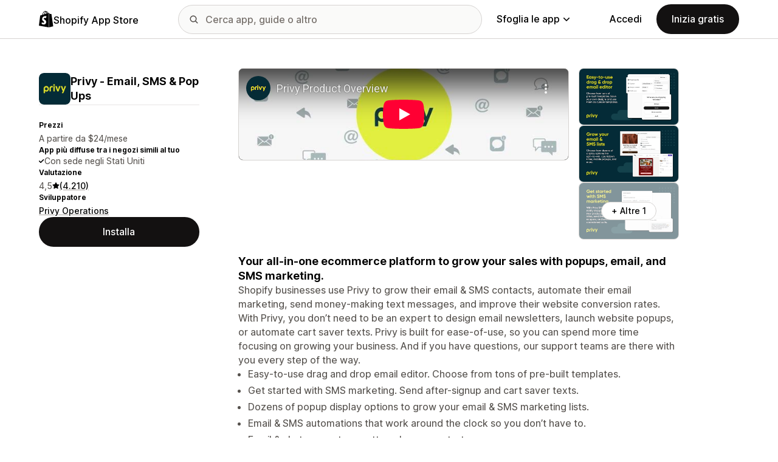

--- FILE ---
content_type: text/html; charset=utf-8
request_url: https://www.youtube-nocookie.com/embed/Q_Q-UWo-GrI?enablejsapi=1&modestbranding=1&origin=https%3A%2F%2Fapps.shopify.com&rel=0
body_size: 47233
content:
<!DOCTYPE html><html lang="en" dir="ltr" data-cast-api-enabled="true"><head><meta name="viewport" content="width=device-width, initial-scale=1"><script nonce="DtfiJsvg9infBZRJ65y_6g">if ('undefined' == typeof Symbol || 'undefined' == typeof Symbol.iterator) {delete Array.prototype.entries;}</script><style name="www-roboto" nonce="glxvFdw8DqRvaSuN9861dA">@font-face{font-family:'Roboto';font-style:normal;font-weight:400;font-stretch:100%;src:url(//fonts.gstatic.com/s/roboto/v48/KFO7CnqEu92Fr1ME7kSn66aGLdTylUAMa3GUBHMdazTgWw.woff2)format('woff2');unicode-range:U+0460-052F,U+1C80-1C8A,U+20B4,U+2DE0-2DFF,U+A640-A69F,U+FE2E-FE2F;}@font-face{font-family:'Roboto';font-style:normal;font-weight:400;font-stretch:100%;src:url(//fonts.gstatic.com/s/roboto/v48/KFO7CnqEu92Fr1ME7kSn66aGLdTylUAMa3iUBHMdazTgWw.woff2)format('woff2');unicode-range:U+0301,U+0400-045F,U+0490-0491,U+04B0-04B1,U+2116;}@font-face{font-family:'Roboto';font-style:normal;font-weight:400;font-stretch:100%;src:url(//fonts.gstatic.com/s/roboto/v48/KFO7CnqEu92Fr1ME7kSn66aGLdTylUAMa3CUBHMdazTgWw.woff2)format('woff2');unicode-range:U+1F00-1FFF;}@font-face{font-family:'Roboto';font-style:normal;font-weight:400;font-stretch:100%;src:url(//fonts.gstatic.com/s/roboto/v48/KFO7CnqEu92Fr1ME7kSn66aGLdTylUAMa3-UBHMdazTgWw.woff2)format('woff2');unicode-range:U+0370-0377,U+037A-037F,U+0384-038A,U+038C,U+038E-03A1,U+03A3-03FF;}@font-face{font-family:'Roboto';font-style:normal;font-weight:400;font-stretch:100%;src:url(//fonts.gstatic.com/s/roboto/v48/KFO7CnqEu92Fr1ME7kSn66aGLdTylUAMawCUBHMdazTgWw.woff2)format('woff2');unicode-range:U+0302-0303,U+0305,U+0307-0308,U+0310,U+0312,U+0315,U+031A,U+0326-0327,U+032C,U+032F-0330,U+0332-0333,U+0338,U+033A,U+0346,U+034D,U+0391-03A1,U+03A3-03A9,U+03B1-03C9,U+03D1,U+03D5-03D6,U+03F0-03F1,U+03F4-03F5,U+2016-2017,U+2034-2038,U+203C,U+2040,U+2043,U+2047,U+2050,U+2057,U+205F,U+2070-2071,U+2074-208E,U+2090-209C,U+20D0-20DC,U+20E1,U+20E5-20EF,U+2100-2112,U+2114-2115,U+2117-2121,U+2123-214F,U+2190,U+2192,U+2194-21AE,U+21B0-21E5,U+21F1-21F2,U+21F4-2211,U+2213-2214,U+2216-22FF,U+2308-230B,U+2310,U+2319,U+231C-2321,U+2336-237A,U+237C,U+2395,U+239B-23B7,U+23D0,U+23DC-23E1,U+2474-2475,U+25AF,U+25B3,U+25B7,U+25BD,U+25C1,U+25CA,U+25CC,U+25FB,U+266D-266F,U+27C0-27FF,U+2900-2AFF,U+2B0E-2B11,U+2B30-2B4C,U+2BFE,U+3030,U+FF5B,U+FF5D,U+1D400-1D7FF,U+1EE00-1EEFF;}@font-face{font-family:'Roboto';font-style:normal;font-weight:400;font-stretch:100%;src:url(//fonts.gstatic.com/s/roboto/v48/KFO7CnqEu92Fr1ME7kSn66aGLdTylUAMaxKUBHMdazTgWw.woff2)format('woff2');unicode-range:U+0001-000C,U+000E-001F,U+007F-009F,U+20DD-20E0,U+20E2-20E4,U+2150-218F,U+2190,U+2192,U+2194-2199,U+21AF,U+21E6-21F0,U+21F3,U+2218-2219,U+2299,U+22C4-22C6,U+2300-243F,U+2440-244A,U+2460-24FF,U+25A0-27BF,U+2800-28FF,U+2921-2922,U+2981,U+29BF,U+29EB,U+2B00-2BFF,U+4DC0-4DFF,U+FFF9-FFFB,U+10140-1018E,U+10190-1019C,U+101A0,U+101D0-101FD,U+102E0-102FB,U+10E60-10E7E,U+1D2C0-1D2D3,U+1D2E0-1D37F,U+1F000-1F0FF,U+1F100-1F1AD,U+1F1E6-1F1FF,U+1F30D-1F30F,U+1F315,U+1F31C,U+1F31E,U+1F320-1F32C,U+1F336,U+1F378,U+1F37D,U+1F382,U+1F393-1F39F,U+1F3A7-1F3A8,U+1F3AC-1F3AF,U+1F3C2,U+1F3C4-1F3C6,U+1F3CA-1F3CE,U+1F3D4-1F3E0,U+1F3ED,U+1F3F1-1F3F3,U+1F3F5-1F3F7,U+1F408,U+1F415,U+1F41F,U+1F426,U+1F43F,U+1F441-1F442,U+1F444,U+1F446-1F449,U+1F44C-1F44E,U+1F453,U+1F46A,U+1F47D,U+1F4A3,U+1F4B0,U+1F4B3,U+1F4B9,U+1F4BB,U+1F4BF,U+1F4C8-1F4CB,U+1F4D6,U+1F4DA,U+1F4DF,U+1F4E3-1F4E6,U+1F4EA-1F4ED,U+1F4F7,U+1F4F9-1F4FB,U+1F4FD-1F4FE,U+1F503,U+1F507-1F50B,U+1F50D,U+1F512-1F513,U+1F53E-1F54A,U+1F54F-1F5FA,U+1F610,U+1F650-1F67F,U+1F687,U+1F68D,U+1F691,U+1F694,U+1F698,U+1F6AD,U+1F6B2,U+1F6B9-1F6BA,U+1F6BC,U+1F6C6-1F6CF,U+1F6D3-1F6D7,U+1F6E0-1F6EA,U+1F6F0-1F6F3,U+1F6F7-1F6FC,U+1F700-1F7FF,U+1F800-1F80B,U+1F810-1F847,U+1F850-1F859,U+1F860-1F887,U+1F890-1F8AD,U+1F8B0-1F8BB,U+1F8C0-1F8C1,U+1F900-1F90B,U+1F93B,U+1F946,U+1F984,U+1F996,U+1F9E9,U+1FA00-1FA6F,U+1FA70-1FA7C,U+1FA80-1FA89,U+1FA8F-1FAC6,U+1FACE-1FADC,U+1FADF-1FAE9,U+1FAF0-1FAF8,U+1FB00-1FBFF;}@font-face{font-family:'Roboto';font-style:normal;font-weight:400;font-stretch:100%;src:url(//fonts.gstatic.com/s/roboto/v48/KFO7CnqEu92Fr1ME7kSn66aGLdTylUAMa3OUBHMdazTgWw.woff2)format('woff2');unicode-range:U+0102-0103,U+0110-0111,U+0128-0129,U+0168-0169,U+01A0-01A1,U+01AF-01B0,U+0300-0301,U+0303-0304,U+0308-0309,U+0323,U+0329,U+1EA0-1EF9,U+20AB;}@font-face{font-family:'Roboto';font-style:normal;font-weight:400;font-stretch:100%;src:url(//fonts.gstatic.com/s/roboto/v48/KFO7CnqEu92Fr1ME7kSn66aGLdTylUAMa3KUBHMdazTgWw.woff2)format('woff2');unicode-range:U+0100-02BA,U+02BD-02C5,U+02C7-02CC,U+02CE-02D7,U+02DD-02FF,U+0304,U+0308,U+0329,U+1D00-1DBF,U+1E00-1E9F,U+1EF2-1EFF,U+2020,U+20A0-20AB,U+20AD-20C0,U+2113,U+2C60-2C7F,U+A720-A7FF;}@font-face{font-family:'Roboto';font-style:normal;font-weight:400;font-stretch:100%;src:url(//fonts.gstatic.com/s/roboto/v48/KFO7CnqEu92Fr1ME7kSn66aGLdTylUAMa3yUBHMdazQ.woff2)format('woff2');unicode-range:U+0000-00FF,U+0131,U+0152-0153,U+02BB-02BC,U+02C6,U+02DA,U+02DC,U+0304,U+0308,U+0329,U+2000-206F,U+20AC,U+2122,U+2191,U+2193,U+2212,U+2215,U+FEFF,U+FFFD;}@font-face{font-family:'Roboto';font-style:normal;font-weight:500;font-stretch:100%;src:url(//fonts.gstatic.com/s/roboto/v48/KFO7CnqEu92Fr1ME7kSn66aGLdTylUAMa3GUBHMdazTgWw.woff2)format('woff2');unicode-range:U+0460-052F,U+1C80-1C8A,U+20B4,U+2DE0-2DFF,U+A640-A69F,U+FE2E-FE2F;}@font-face{font-family:'Roboto';font-style:normal;font-weight:500;font-stretch:100%;src:url(//fonts.gstatic.com/s/roboto/v48/KFO7CnqEu92Fr1ME7kSn66aGLdTylUAMa3iUBHMdazTgWw.woff2)format('woff2');unicode-range:U+0301,U+0400-045F,U+0490-0491,U+04B0-04B1,U+2116;}@font-face{font-family:'Roboto';font-style:normal;font-weight:500;font-stretch:100%;src:url(//fonts.gstatic.com/s/roboto/v48/KFO7CnqEu92Fr1ME7kSn66aGLdTylUAMa3CUBHMdazTgWw.woff2)format('woff2');unicode-range:U+1F00-1FFF;}@font-face{font-family:'Roboto';font-style:normal;font-weight:500;font-stretch:100%;src:url(//fonts.gstatic.com/s/roboto/v48/KFO7CnqEu92Fr1ME7kSn66aGLdTylUAMa3-UBHMdazTgWw.woff2)format('woff2');unicode-range:U+0370-0377,U+037A-037F,U+0384-038A,U+038C,U+038E-03A1,U+03A3-03FF;}@font-face{font-family:'Roboto';font-style:normal;font-weight:500;font-stretch:100%;src:url(//fonts.gstatic.com/s/roboto/v48/KFO7CnqEu92Fr1ME7kSn66aGLdTylUAMawCUBHMdazTgWw.woff2)format('woff2');unicode-range:U+0302-0303,U+0305,U+0307-0308,U+0310,U+0312,U+0315,U+031A,U+0326-0327,U+032C,U+032F-0330,U+0332-0333,U+0338,U+033A,U+0346,U+034D,U+0391-03A1,U+03A3-03A9,U+03B1-03C9,U+03D1,U+03D5-03D6,U+03F0-03F1,U+03F4-03F5,U+2016-2017,U+2034-2038,U+203C,U+2040,U+2043,U+2047,U+2050,U+2057,U+205F,U+2070-2071,U+2074-208E,U+2090-209C,U+20D0-20DC,U+20E1,U+20E5-20EF,U+2100-2112,U+2114-2115,U+2117-2121,U+2123-214F,U+2190,U+2192,U+2194-21AE,U+21B0-21E5,U+21F1-21F2,U+21F4-2211,U+2213-2214,U+2216-22FF,U+2308-230B,U+2310,U+2319,U+231C-2321,U+2336-237A,U+237C,U+2395,U+239B-23B7,U+23D0,U+23DC-23E1,U+2474-2475,U+25AF,U+25B3,U+25B7,U+25BD,U+25C1,U+25CA,U+25CC,U+25FB,U+266D-266F,U+27C0-27FF,U+2900-2AFF,U+2B0E-2B11,U+2B30-2B4C,U+2BFE,U+3030,U+FF5B,U+FF5D,U+1D400-1D7FF,U+1EE00-1EEFF;}@font-face{font-family:'Roboto';font-style:normal;font-weight:500;font-stretch:100%;src:url(//fonts.gstatic.com/s/roboto/v48/KFO7CnqEu92Fr1ME7kSn66aGLdTylUAMaxKUBHMdazTgWw.woff2)format('woff2');unicode-range:U+0001-000C,U+000E-001F,U+007F-009F,U+20DD-20E0,U+20E2-20E4,U+2150-218F,U+2190,U+2192,U+2194-2199,U+21AF,U+21E6-21F0,U+21F3,U+2218-2219,U+2299,U+22C4-22C6,U+2300-243F,U+2440-244A,U+2460-24FF,U+25A0-27BF,U+2800-28FF,U+2921-2922,U+2981,U+29BF,U+29EB,U+2B00-2BFF,U+4DC0-4DFF,U+FFF9-FFFB,U+10140-1018E,U+10190-1019C,U+101A0,U+101D0-101FD,U+102E0-102FB,U+10E60-10E7E,U+1D2C0-1D2D3,U+1D2E0-1D37F,U+1F000-1F0FF,U+1F100-1F1AD,U+1F1E6-1F1FF,U+1F30D-1F30F,U+1F315,U+1F31C,U+1F31E,U+1F320-1F32C,U+1F336,U+1F378,U+1F37D,U+1F382,U+1F393-1F39F,U+1F3A7-1F3A8,U+1F3AC-1F3AF,U+1F3C2,U+1F3C4-1F3C6,U+1F3CA-1F3CE,U+1F3D4-1F3E0,U+1F3ED,U+1F3F1-1F3F3,U+1F3F5-1F3F7,U+1F408,U+1F415,U+1F41F,U+1F426,U+1F43F,U+1F441-1F442,U+1F444,U+1F446-1F449,U+1F44C-1F44E,U+1F453,U+1F46A,U+1F47D,U+1F4A3,U+1F4B0,U+1F4B3,U+1F4B9,U+1F4BB,U+1F4BF,U+1F4C8-1F4CB,U+1F4D6,U+1F4DA,U+1F4DF,U+1F4E3-1F4E6,U+1F4EA-1F4ED,U+1F4F7,U+1F4F9-1F4FB,U+1F4FD-1F4FE,U+1F503,U+1F507-1F50B,U+1F50D,U+1F512-1F513,U+1F53E-1F54A,U+1F54F-1F5FA,U+1F610,U+1F650-1F67F,U+1F687,U+1F68D,U+1F691,U+1F694,U+1F698,U+1F6AD,U+1F6B2,U+1F6B9-1F6BA,U+1F6BC,U+1F6C6-1F6CF,U+1F6D3-1F6D7,U+1F6E0-1F6EA,U+1F6F0-1F6F3,U+1F6F7-1F6FC,U+1F700-1F7FF,U+1F800-1F80B,U+1F810-1F847,U+1F850-1F859,U+1F860-1F887,U+1F890-1F8AD,U+1F8B0-1F8BB,U+1F8C0-1F8C1,U+1F900-1F90B,U+1F93B,U+1F946,U+1F984,U+1F996,U+1F9E9,U+1FA00-1FA6F,U+1FA70-1FA7C,U+1FA80-1FA89,U+1FA8F-1FAC6,U+1FACE-1FADC,U+1FADF-1FAE9,U+1FAF0-1FAF8,U+1FB00-1FBFF;}@font-face{font-family:'Roboto';font-style:normal;font-weight:500;font-stretch:100%;src:url(//fonts.gstatic.com/s/roboto/v48/KFO7CnqEu92Fr1ME7kSn66aGLdTylUAMa3OUBHMdazTgWw.woff2)format('woff2');unicode-range:U+0102-0103,U+0110-0111,U+0128-0129,U+0168-0169,U+01A0-01A1,U+01AF-01B0,U+0300-0301,U+0303-0304,U+0308-0309,U+0323,U+0329,U+1EA0-1EF9,U+20AB;}@font-face{font-family:'Roboto';font-style:normal;font-weight:500;font-stretch:100%;src:url(//fonts.gstatic.com/s/roboto/v48/KFO7CnqEu92Fr1ME7kSn66aGLdTylUAMa3KUBHMdazTgWw.woff2)format('woff2');unicode-range:U+0100-02BA,U+02BD-02C5,U+02C7-02CC,U+02CE-02D7,U+02DD-02FF,U+0304,U+0308,U+0329,U+1D00-1DBF,U+1E00-1E9F,U+1EF2-1EFF,U+2020,U+20A0-20AB,U+20AD-20C0,U+2113,U+2C60-2C7F,U+A720-A7FF;}@font-face{font-family:'Roboto';font-style:normal;font-weight:500;font-stretch:100%;src:url(//fonts.gstatic.com/s/roboto/v48/KFO7CnqEu92Fr1ME7kSn66aGLdTylUAMa3yUBHMdazQ.woff2)format('woff2');unicode-range:U+0000-00FF,U+0131,U+0152-0153,U+02BB-02BC,U+02C6,U+02DA,U+02DC,U+0304,U+0308,U+0329,U+2000-206F,U+20AC,U+2122,U+2191,U+2193,U+2212,U+2215,U+FEFF,U+FFFD;}</style><script name="www-roboto" nonce="DtfiJsvg9infBZRJ65y_6g">if (document.fonts && document.fonts.load) {document.fonts.load("400 10pt Roboto", "E"); document.fonts.load("500 10pt Roboto", "E");}</script><link rel="stylesheet" href="/s/player/c9168c90/www-player.css" name="www-player" nonce="glxvFdw8DqRvaSuN9861dA"><style nonce="glxvFdw8DqRvaSuN9861dA">html {overflow: hidden;}body {font: 12px Roboto, Arial, sans-serif; background-color: #000; color: #fff; height: 100%; width: 100%; overflow: hidden; position: absolute; margin: 0; padding: 0;}#player {width: 100%; height: 100%;}h1 {text-align: center; color: #fff;}h3 {margin-top: 6px; margin-bottom: 3px;}.player-unavailable {position: absolute; top: 0; left: 0; right: 0; bottom: 0; padding: 25px; font-size: 13px; background: url(/img/meh7.png) 50% 65% no-repeat;}.player-unavailable .message {text-align: left; margin: 0 -5px 15px; padding: 0 5px 14px; border-bottom: 1px solid #888; font-size: 19px; font-weight: normal;}.player-unavailable a {color: #167ac6; text-decoration: none;}</style><script nonce="DtfiJsvg9infBZRJ65y_6g">var ytcsi={gt:function(n){n=(n||"")+"data_";return ytcsi[n]||(ytcsi[n]={tick:{},info:{},gel:{preLoggedGelInfos:[]}})},now:window.performance&&window.performance.timing&&window.performance.now&&window.performance.timing.navigationStart?function(){return window.performance.timing.navigationStart+window.performance.now()}:function(){return(new Date).getTime()},tick:function(l,t,n){var ticks=ytcsi.gt(n).tick;var v=t||ytcsi.now();if(ticks[l]){ticks["_"+l]=ticks["_"+l]||[ticks[l]];ticks["_"+l].push(v)}ticks[l]=
v},info:function(k,v,n){ytcsi.gt(n).info[k]=v},infoGel:function(p,n){ytcsi.gt(n).gel.preLoggedGelInfos.push(p)},setStart:function(t,n){ytcsi.tick("_start",t,n)}};
(function(w,d){function isGecko(){if(!w.navigator)return false;try{if(w.navigator.userAgentData&&w.navigator.userAgentData.brands&&w.navigator.userAgentData.brands.length){var brands=w.navigator.userAgentData.brands;var i=0;for(;i<brands.length;i++)if(brands[i]&&brands[i].brand==="Firefox")return true;return false}}catch(e){setTimeout(function(){throw e;})}if(!w.navigator.userAgent)return false;var ua=w.navigator.userAgent;return ua.indexOf("Gecko")>0&&ua.toLowerCase().indexOf("webkit")<0&&ua.indexOf("Edge")<
0&&ua.indexOf("Trident")<0&&ua.indexOf("MSIE")<0}ytcsi.setStart(w.performance?w.performance.timing.responseStart:null);var isPrerender=(d.visibilityState||d.webkitVisibilityState)=="prerender";var vName=!d.visibilityState&&d.webkitVisibilityState?"webkitvisibilitychange":"visibilitychange";if(isPrerender){var startTick=function(){ytcsi.setStart();d.removeEventListener(vName,startTick)};d.addEventListener(vName,startTick,false)}if(d.addEventListener)d.addEventListener(vName,function(){ytcsi.tick("vc")},
false);if(isGecko()){var isHidden=(d.visibilityState||d.webkitVisibilityState)=="hidden";if(isHidden)ytcsi.tick("vc")}var slt=function(el,t){setTimeout(function(){var n=ytcsi.now();el.loadTime=n;if(el.slt)el.slt()},t)};w.__ytRIL=function(el){if(!el.getAttribute("data-thumb"))if(w.requestAnimationFrame)w.requestAnimationFrame(function(){slt(el,0)});else slt(el,16)}})(window,document);
</script><script nonce="DtfiJsvg9infBZRJ65y_6g">var ytcfg={d:function(){return window.yt&&yt.config_||ytcfg.data_||(ytcfg.data_={})},get:function(k,o){return k in ytcfg.d()?ytcfg.d()[k]:o},set:function(){var a=arguments;if(a.length>1)ytcfg.d()[a[0]]=a[1];else{var k;for(k in a[0])ytcfg.d()[k]=a[0][k]}}};
ytcfg.set({"CLIENT_CANARY_STATE":"none","DEVICE":"cbr\u003dChrome\u0026cbrand\u003dapple\u0026cbrver\u003d131.0.0.0\u0026ceng\u003dWebKit\u0026cengver\u003d537.36\u0026cos\u003dMacintosh\u0026cosver\u003d10_15_7\u0026cplatform\u003dDESKTOP","EVENT_ID":"-151aceMGZrTib4PytqU2AY","EXPERIMENT_FLAGS":{"ab_det_apm":true,"ab_det_el_h":true,"ab_det_em_inj":true,"ab_l_sig_st":true,"ab_l_sig_st_e":true,"action_companion_center_align_description":true,"allow_skip_networkless":true,"always_send_and_write":true,"att_web_record_metrics":true,"attmusi":true,"c3_enable_button_impression_logging":true,"c3_watch_page_component":true,"cancel_pending_navs":true,"clean_up_manual_attribution_header":true,"config_age_report_killswitch":true,"cow_optimize_idom_compat":true,"csi_on_gel":true,"delhi_mweb_colorful_sd":true,"delhi_mweb_colorful_sd_v2":true,"deprecate_pair_servlet_enabled":true,"desktop_sparkles_light_cta_button":true,"disable_cached_masthead_data":true,"disable_child_node_auto_formatted_strings":true,"disable_log_to_visitor_layer":true,"disable_pacf_logging_for_memory_limited_tv":true,"embeds_enable_eid_enforcement_for_youtube":true,"embeds_enable_info_panel_dismissal":true,"embeds_enable_pfp_always_unbranded":true,"embeds_muted_autoplay_sound_fix":true,"embeds_serve_es6_client":true,"embeds_web_nwl_disable_nocookie":true,"embeds_web_updated_shorts_definition_fix":true,"enable_active_view_display_ad_renderer_web_home":true,"enable_ad_disclosure_banner_a11y_fix":true,"enable_client_sli_logging":true,"enable_client_streamz_web":true,"enable_client_ve_spec":true,"enable_cloud_save_error_popup_after_retry":true,"enable_dai_sdf_h5_preroll":true,"enable_datasync_id_header_in_web_vss_pings":true,"enable_default_mono_cta_migration_web_client":true,"enable_docked_chat_messages":true,"enable_entity_store_from_dependency_injection":true,"enable_inline_muted_playback_on_web_search":true,"enable_inline_muted_playback_on_web_search_for_vdc":true,"enable_inline_muted_playback_on_web_search_for_vdcb":true,"enable_is_mini_app_page_active_bugfix":true,"enable_logging_first_user_action_after_game_ready":true,"enable_ltc_param_fetch_from_innertube":true,"enable_masthead_mweb_padding_fix":true,"enable_menu_renderer_button_in_mweb_hclr":true,"enable_mini_app_command_handler_mweb_fix":true,"enable_mini_guide_downloads_item":true,"enable_mixed_direction_formatted_strings":true,"enable_mweb_new_caption_language_picker":true,"enable_names_handles_account_switcher":true,"enable_network_request_logging_on_game_events":true,"enable_new_paid_product_placement":true,"enable_open_in_new_tab_icon_for_short_dr_for_desktop_search":true,"enable_open_yt_content":true,"enable_origin_query_parameter_bugfix":true,"enable_pause_ads_on_ytv_html5":true,"enable_payments_purchase_manager":true,"enable_pdp_icon_prefetch":true,"enable_pl_r_si_fa":true,"enable_place_pivot_url":true,"enable_pv_screen_modern_text":true,"enable_removing_navbar_title_on_hashtag_page_mweb":true,"enable_rta_manager":true,"enable_sdf_companion_h5":true,"enable_sdf_dai_h5_midroll":true,"enable_sdf_h5_endemic_mid_post_roll":true,"enable_sdf_on_h5_unplugged_vod_midroll":true,"enable_sdf_shorts_player_bytes_h5":true,"enable_sending_unwrapped_game_audio_as_serialized_metadata":true,"enable_sfv_effect_pivot_url":true,"enable_shorts_new_carousel":true,"enable_skip_ad_guidance_prompt":true,"enable_skippable_ads_for_unplugged_ad_pod":true,"enable_smearing_expansion_dai":true,"enable_time_out_messages":true,"enable_timeline_view_modern_transcript_fe":true,"enable_video_display_compact_button_group_for_desktop_search":true,"enable_web_delhi_icons":true,"enable_web_home_top_landscape_image_layout_level_click":true,"enable_web_tiered_gel":true,"enable_window_constrained_buy_flow_dialog":true,"enable_wiz_queue_effect_and_on_init_initial_runs":true,"enable_ypc_spinners":true,"enable_yt_ata_iframe_authuser":true,"export_networkless_options":true,"export_player_version_to_ytconfig":true,"fill_single_video_with_notify_to_lasr":true,"fix_ad_miniplayer_controls_rendering":true,"fix_ads_tracking_for_swf_config_deprecation_mweb":true,"h5_companion_enable_adcpn_macro_substitution_for_click_pings":true,"h5_inplayer_enable_adcpn_macro_substitution_for_click_pings":true,"h5_reset_cache_and_filter_before_update_masthead":true,"hide_channel_creation_title_for_mweb":true,"high_ccv_client_side_caching_h5":true,"html5_log_trigger_events_with_debug_data":true,"html5_ssdai_enable_media_end_cue_range":true,"il_attach_cache_limit":true,"il_use_view_model_logging_context":true,"is_browser_support_for_webcam_streaming":true,"json_condensed_response":true,"kev_adb_pg":true,"kevlar_gel_error_routing":true,"kevlar_watch_cinematics":true,"live_chat_enable_controller_extraction":true,"live_chat_enable_rta_manager":true,"log_click_with_layer_from_element_in_command_handler":true,"mdx_enable_privacy_disclosure_ui":true,"mdx_load_cast_api_bootstrap_script":true,"medium_progress_bar_modification":true,"migrate_remaining_web_ad_badges_to_innertube":true,"mobile_account_menu_refresh":true,"mweb_account_linking_noapp":true,"mweb_after_render_to_scheduler":true,"mweb_allow_modern_search_suggest_behavior":true,"mweb_animated_actions":true,"mweb_app_upsell_button_direct_to_app":true,"mweb_c3_enable_adaptive_signals":true,"mweb_c3_library_page_enable_recent_shelf":true,"mweb_c3_remove_web_navigation_endpoint_data":true,"mweb_c3_use_canonical_from_player_response":true,"mweb_cinematic_watch":true,"mweb_command_handler":true,"mweb_delay_watch_initial_data":true,"mweb_disable_searchbar_scroll":true,"mweb_enable_fine_scrubbing_for_recs":true,"mweb_enable_keto_batch_player_fullscreen":true,"mweb_enable_keto_batch_player_progress_bar":true,"mweb_enable_keto_batch_player_tooltips":true,"mweb_enable_lockup_view_model_for_ucp":true,"mweb_enable_mix_panel_title_metadata":true,"mweb_enable_more_drawer":true,"mweb_enable_optional_fullscreen_landscape_locking":true,"mweb_enable_overlay_touch_manager":true,"mweb_enable_premium_carve_out_fix":true,"mweb_enable_refresh_detection":true,"mweb_enable_search_imp":true,"mweb_enable_shorts_pivot_button":true,"mweb_enable_shorts_video_preload":true,"mweb_enable_skippables_on_jio_phone":true,"mweb_enable_two_line_title_on_shorts":true,"mweb_enable_varispeed_controller":true,"mweb_enable_watch_feed_infinite_scroll":true,"mweb_enable_wrapped_unplugged_pause_membership_dialog_renderer":true,"mweb_fix_monitor_visibility_after_render":true,"mweb_force_ios_fallback_to_native_control":true,"mweb_fp_auto_fullscreen":true,"mweb_fullscreen_controls":true,"mweb_fullscreen_controls_action_buttons":true,"mweb_fullscreen_watch_system":true,"mweb_home_reactive_shorts":true,"mweb_innertube_search_command":true,"mweb_lang_in_html":true,"mweb_like_button_synced_with_entities":true,"mweb_logo_use_home_page_ve":true,"mweb_native_control_in_faux_fullscreen_shared":true,"mweb_player_control_on_hover":true,"mweb_player_delhi_dtts":true,"mweb_player_settings_use_bottom_sheet":true,"mweb_player_show_previous_next_buttons_in_playlist":true,"mweb_player_skip_no_op_state_changes":true,"mweb_player_user_select_none":true,"mweb_playlist_engagement_panel":true,"mweb_progress_bar_seek_on_mouse_click":true,"mweb_pull_2_full":true,"mweb_pull_2_full_enable_touch_handlers":true,"mweb_schedule_warm_watch_response":true,"mweb_searchbox_legacy_navigation":true,"mweb_see_fewer_shorts":true,"mweb_shorts_comments_panel_id_change":true,"mweb_shorts_early_continuation":true,"mweb_show_ios_smart_banner":true,"mweb_show_sign_in_button_from_header":true,"mweb_use_server_url_on_startup":true,"mweb_watch_captions_enable_auto_translate":true,"mweb_watch_captions_set_default_size":true,"mweb_watch_stop_scheduler_on_player_response":true,"mweb_watchfeed_big_thumbnails":true,"mweb_yt_searchbox":true,"networkless_logging":true,"no_client_ve_attach_unless_shown":true,"pageid_as_header_web":true,"playback_settings_use_switch_menu":true,"player_controls_autonav_fix":true,"player_controls_skip_double_signal_update":true,"polymer_bad_build_labels":true,"polymer_verifiy_app_state":true,"qoe_send_and_write":true,"remove_chevron_from_ad_disclosure_banner_h5":true,"remove_masthead_channel_banner_on_refresh":true,"remove_slot_id_exited_trigger_for_dai_in_player_slot_expire":true,"replace_client_url_parsing_with_server_signal":true,"service_worker_enabled":true,"service_worker_push_enabled":true,"service_worker_push_home_page_prompt":true,"service_worker_push_watch_page_prompt":true,"shell_load_gcf":true,"shorten_initial_gel_batch_timeout":true,"should_use_yt_voice_endpoint_in_kaios":true,"smarter_ve_dedupping":true,"speedmaster_no_seek":true,"stop_handling_click_for_non_rendering_overlay_layout":true,"suppress_error_204_logging":true,"synced_panel_scrolling_controller":true,"use_event_time_ms_header":true,"use_fifo_for_networkless":true,"use_request_time_ms_header":true,"use_session_based_sampling":true,"use_thumbnail_overlay_time_status_renderer_for_live_badge":true,"vss_final_ping_send_and_write":true,"vss_playback_use_send_and_write":true,"web_adaptive_repeat_ase":true,"web_always_load_chat_support":true,"web_animated_like":true,"web_api_url":true,"web_attributed_string_deep_equal_bugfix":true,"web_autonav_allow_off_by_default":true,"web_button_vm_refactor_disabled":true,"web_c3_log_app_init_finish":true,"web_csi_action_sampling_enabled":true,"web_dedupe_ve_grafting":true,"web_disable_backdrop_filter":true,"web_enable_ab_rsp_cl":true,"web_enable_course_icon_update":true,"web_enable_error_204":true,"web_fix_segmented_like_dislike_undefined":true,"web_gcf_hashes_innertube":true,"web_gel_timeout_cap":true,"web_metadata_carousel_elref_bugfix":true,"web_parent_target_for_sheets":true,"web_persist_server_autonav_state_on_client":true,"web_playback_associated_log_ctt":true,"web_playback_associated_ve":true,"web_prefetch_preload_video":true,"web_progress_bar_draggable":true,"web_resizable_advertiser_banner_on_masthead_safari_fix":true,"web_shorts_just_watched_on_channel_and_pivot_study":true,"web_shorts_just_watched_overlay":true,"web_update_panel_visibility_logging_fix":true,"web_video_attribute_view_model_a11y_fix":true,"web_watch_controls_state_signals":true,"web_wiz_attributed_string":true,"webfe_mweb_watch_microdata":true,"webfe_watch_shorts_canonical_url_fix":true,"webpo_exit_on_net_err":true,"wiz_diff_overwritable":true,"woffle_used_state_report":true,"wpo_gel_strz":true,"H5_async_logging_delay_ms":30000.0,"attention_logging_scroll_throttle":500.0,"autoplay_pause_by_lact_sampling_fraction":0.0,"cinematic_watch_effect_opacity":0.4,"log_window_onerror_fraction":0.1,"speedmaster_playback_rate":2.0,"tv_pacf_logging_sample_rate":0.01,"web_attention_logging_scroll_throttle":500.0,"web_load_prediction_threshold":0.1,"web_navigation_prediction_threshold":0.1,"web_pbj_log_warning_rate":0.0,"web_system_health_fraction":0.01,"ytidb_transaction_ended_event_rate_limit":0.02,"active_time_update_interval_ms":10000,"att_init_delay":500,"autoplay_pause_by_lact_sec":0,"botguard_async_snapshot_timeout_ms":3000,"check_navigator_accuracy_timeout_ms":0,"cinematic_watch_css_filter_blur_strength":40,"cinematic_watch_fade_out_duration":500,"close_webview_delay_ms":100,"cloud_save_game_data_rate_limit_ms":3000,"compression_disable_point":10,"custom_active_view_tos_timeout_ms":3600000,"embeds_widget_poll_interval_ms":0,"gel_min_batch_size":3,"gel_queue_timeout_max_ms":60000,"get_async_timeout_ms":60000,"hide_cta_for_home_web_video_ads_animate_in_time":2,"html5_byterate_soft_cap":0,"initial_gel_batch_timeout":2000,"max_body_size_to_compress":500000,"max_prefetch_window_sec_for_livestream_optimization":10,"min_prefetch_offset_sec_for_livestream_optimization":20,"mini_app_container_iframe_src_update_delay_ms":0,"multiple_preview_news_duration_time":11000,"mweb_c3_toast_duration_ms":5000,"mweb_deep_link_fallback_timeout_ms":10000,"mweb_delay_response_received_actions":100,"mweb_fp_dpad_rate_limit_ms":0,"mweb_fp_dpad_watch_title_clamp_lines":0,"mweb_history_manager_cache_size":100,"mweb_ios_fullscreen_playback_transition_delay_ms":500,"mweb_ios_fullscreen_system_pause_epilson_ms":0,"mweb_override_response_store_expiration_ms":0,"mweb_shorts_early_continuation_trigger_threshold":4,"mweb_w2w_max_age_seconds":0,"mweb_watch_captions_default_size":2,"neon_dark_launch_gradient_count":0,"network_polling_interval":30000,"play_click_interval_ms":30000,"play_ping_interval_ms":10000,"prefetch_comments_ms_after_video":0,"send_config_hash_timer":0,"service_worker_push_logged_out_prompt_watches":-1,"service_worker_push_prompt_cap":-1,"service_worker_push_prompt_delay_microseconds":3888000000000,"slow_compressions_before_abandon_count":4,"speedmaster_cancellation_movement_dp":10,"speedmaster_touch_activation_ms":500,"web_attention_logging_throttle":500,"web_foreground_heartbeat_interval_ms":28000,"web_gel_debounce_ms":10000,"web_logging_max_batch":100,"web_max_tracing_events":50,"web_tracing_session_replay":0,"wil_icon_max_concurrent_fetches":9999,"ytidb_remake_db_retries":3,"ytidb_reopen_db_retries":3,"WebClientReleaseProcessCritical__youtube_embeds_client_version_override":"","WebClientReleaseProcessCritical__youtube_embeds_web_client_version_override":"","WebClientReleaseProcessCritical__youtube_mweb_client_version_override":"","debug_forced_internalcountrycode":"","embeds_web_synth_ch_headers_banned_urls_regex":"","enable_web_media_service":"DISABLED","il_payload_scraping":"","live_chat_unicode_emoji_json_url":"https://www.gstatic.com/youtube/img/emojis/emojis-svg-9.json","mweb_deep_link_feature_tag_suffix":"11268432","mweb_enable_shorts_innertube_player_prefetch_trigger":"NONE","mweb_fp_dpad":"home,search,browse,channel,create_channel,experiments,settings,trending,oops,404,paid_memberships,sponsorship,premium,shorts","mweb_fp_dpad_linear_navigation":"","mweb_fp_dpad_linear_navigation_visitor":"","mweb_fp_dpad_visitor":"","mweb_preload_video_by_player_vars":"","place_pivot_triggering_container_alternate":"","place_pivot_triggering_counterfactual_container_alternate":"","service_worker_push_force_notification_prompt_tag":"1","service_worker_scope":"/","suggest_exp_str":"","web_client_version_override":"","kevlar_command_handler_command_banlist":[],"mini_app_ids_without_game_ready":["UgkxHHtsak1SC8mRGHMZewc4HzeAY3yhPPmJ","Ugkx7OgzFqE6z_5Mtf4YsotGfQNII1DF_RBm"],"web_op_signal_type_banlist":[],"web_tracing_enabled_spans":["event","command"]},"GAPI_HINT_PARAMS":"m;/_/scs/abc-static/_/js/k\u003dgapi.gapi.en.FZb77tO2YW4.O/d\u003d1/rs\u003dAHpOoo8lqavmo6ayfVxZovyDiP6g3TOVSQ/m\u003d__features__","GAPI_HOST":"https://apis.google.com","GAPI_LOCALE":"en_US","GL":"US","HL":"en","HTML_DIR":"ltr","HTML_LANG":"en","INNERTUBE_API_KEY":"AIzaSyAO_FJ2SlqU8Q4STEHLGCilw_Y9_11qcW8","INNERTUBE_API_VERSION":"v1","INNERTUBE_CLIENT_NAME":"WEB_EMBEDDED_PLAYER","INNERTUBE_CLIENT_VERSION":"1.20260122.10.00","INNERTUBE_CONTEXT":{"client":{"hl":"en","gl":"US","remoteHost":"3.15.144.32","deviceMake":"Apple","deviceModel":"","visitorData":"[base64]%3D%3D","userAgent":"Mozilla/5.0 (Macintosh; Intel Mac OS X 10_15_7) AppleWebKit/537.36 (KHTML, like Gecko) Chrome/131.0.0.0 Safari/537.36; ClaudeBot/1.0; +claudebot@anthropic.com),gzip(gfe)","clientName":"WEB_EMBEDDED_PLAYER","clientVersion":"1.20260122.10.00","osName":"Macintosh","osVersion":"10_15_7","originalUrl":"https://www.youtube-nocookie.com/embed/Q_Q-UWo-GrI?enablejsapi\u003d1\u0026modestbranding\u003d1\u0026origin\u003dhttps%3A%2F%2Fapps.shopify.com\u0026rel\u003d0","platform":"DESKTOP","clientFormFactor":"UNKNOWN_FORM_FACTOR","configInfo":{"appInstallData":"[base64]%3D%3D"},"browserName":"Chrome","browserVersion":"131.0.0.0","acceptHeader":"text/html,application/xhtml+xml,application/xml;q\u003d0.9,image/webp,image/apng,*/*;q\u003d0.8,application/signed-exchange;v\u003db3;q\u003d0.9","deviceExperimentId":"ChxOelU1T1RBNE5ETTNPVEl4TkRneU1qRXhNZz09EPu91csGGPu91csG","rolloutToken":"CNn4jYCxjKzrbhC9hr-Es6WSAxi9hr-Es6WSAw%3D%3D"},"user":{"lockedSafetyMode":false},"request":{"useSsl":true},"clickTracking":{"clickTrackingParams":"IhMIh/a+hLOlkgMVmmnCAR1KLQVr"},"thirdParty":{"embeddedPlayerContext":{"embeddedPlayerEncryptedContext":"[base64]","ancestorOriginsSupported":false}}},"INNERTUBE_CONTEXT_CLIENT_NAME":56,"INNERTUBE_CONTEXT_CLIENT_VERSION":"1.20260122.10.00","INNERTUBE_CONTEXT_GL":"US","INNERTUBE_CONTEXT_HL":"en","LATEST_ECATCHER_SERVICE_TRACKING_PARAMS":{"client.name":"WEB_EMBEDDED_PLAYER","client.jsfeat":"2021"},"LOGGED_IN":false,"PAGE_BUILD_LABEL":"youtube.embeds.web_20260122_10_RC00","PAGE_CL":859848483,"SERVER_NAME":"WebFE","VISITOR_DATA":"[base64]%3D%3D","WEB_PLAYER_CONTEXT_CONFIGS":{"WEB_PLAYER_CONTEXT_CONFIG_ID_EMBEDDED_PLAYER":{"rootElementId":"movie_player","jsUrl":"/s/player/c9168c90/player_ias.vflset/en_US/base.js","cssUrl":"/s/player/c9168c90/www-player.css","contextId":"WEB_PLAYER_CONTEXT_CONFIG_ID_EMBEDDED_PLAYER","eventLabel":"embedded","contentRegion":"US","hl":"en_US","hostLanguage":"en","innertubeApiKey":"AIzaSyAO_FJ2SlqU8Q4STEHLGCilw_Y9_11qcW8","innertubeApiVersion":"v1","innertubeContextClientVersion":"1.20260122.10.00","disableRelatedVideos":true,"device":{"brand":"apple","model":"","browser":"Chrome","browserVersion":"131.0.0.0","os":"Macintosh","osVersion":"10_15_7","platform":"DESKTOP","interfaceName":"WEB_EMBEDDED_PLAYER","interfaceVersion":"1.20260122.10.00"},"serializedExperimentIds":"24004644,24499533,51010235,51063643,51098299,51204329,51222973,51340662,51349914,51353393,51366423,51389629,51404808,51404810,51458176,51490331,51500051,51505436,51530495,51534669,51560386,51565115,51566373,51578633,51583821,51585555,51605258,51605395,51609829,51611457,51620867,51621065,51631301,51632249,51637029,51638932,51648336,51672162,51681662,51683502,51696107,51696619,51697032,51700777,51705183,51711227,51712601,51713176,51713237,51714463,51719411,51719628,51732102,51738919,51740812,51747795","serializedExperimentFlags":"H5_async_logging_delay_ms\u003d30000.0\u0026PlayerWeb__h5_enable_advisory_rating_restrictions\u003dtrue\u0026a11y_h5_associate_survey_question\u003dtrue\u0026ab_det_apm\u003dtrue\u0026ab_det_el_h\u003dtrue\u0026ab_det_em_inj\u003dtrue\u0026ab_l_sig_st\u003dtrue\u0026ab_l_sig_st_e\u003dtrue\u0026action_companion_center_align_description\u003dtrue\u0026ad_pod_disable_companion_persist_ads_quality\u003dtrue\u0026add_stmp_logs_for_voice_boost\u003dtrue\u0026allow_autohide_on_paused_videos\u003dtrue\u0026allow_drm_override\u003dtrue\u0026allow_live_autoplay\u003dtrue\u0026allow_poltergust_autoplay\u003dtrue\u0026allow_skip_networkless\u003dtrue\u0026allow_vp9_1080p_mq_enc\u003dtrue\u0026always_cache_redirect_endpoint\u003dtrue\u0026always_send_and_write\u003dtrue\u0026annotation_module_vast_cards_load_logging_fraction\u003d0.0\u0026assign_drm_family_by_format\u003dtrue\u0026att_web_record_metrics\u003dtrue\u0026attention_logging_scroll_throttle\u003d500.0\u0026attmusi\u003dtrue\u0026autoplay_time\u003d10000\u0026autoplay_time_for_fullscreen\u003d-1\u0026autoplay_time_for_music_content\u003d-1\u0026bg_vm_reinit_threshold\u003d7200000\u0026blocked_packages_for_sps\u003d[]\u0026botguard_async_snapshot_timeout_ms\u003d3000\u0026captions_url_add_ei\u003dtrue\u0026check_navigator_accuracy_timeout_ms\u003d0\u0026clean_up_manual_attribution_header\u003dtrue\u0026compression_disable_point\u003d10\u0026cow_optimize_idom_compat\u003dtrue\u0026csi_on_gel\u003dtrue\u0026custom_active_view_tos_timeout_ms\u003d3600000\u0026dash_manifest_version\u003d5\u0026debug_bandaid_hostname\u003d\u0026debug_bandaid_port\u003d0\u0026debug_sherlog_username\u003d\u0026delhi_fast_follow_autonav_toggle\u003dtrue\u0026delhi_modern_player_default_thumbnail_percentage\u003d0.0\u0026delhi_modern_player_faster_autohide_delay_ms\u003d2000\u0026delhi_modern_player_pause_thumbnail_percentage\u003d0.6\u0026delhi_modern_web_player_blending_mode\u003d\u0026delhi_modern_web_player_disable_frosted_glass\u003dtrue\u0026delhi_modern_web_player_horizontal_volume_controls\u003dtrue\u0026delhi_modern_web_player_lhs_volume_controls\u003dtrue\u0026delhi_modern_web_player_responsive_compact_controls_threshold\u003d0\u0026deprecate_22\u003dtrue\u0026deprecate_delay_ping\u003dtrue\u0026deprecate_pair_servlet_enabled\u003dtrue\u0026desktop_sparkles_light_cta_button\u003dtrue\u0026disable_av1_setting\u003dtrue\u0026disable_branding_context\u003dtrue\u0026disable_cached_masthead_data\u003dtrue\u0026disable_channel_id_check_for_suspended_channels\u003dtrue\u0026disable_child_node_auto_formatted_strings\u003dtrue\u0026disable_lifa_for_supex_users\u003dtrue\u0026disable_log_to_visitor_layer\u003dtrue\u0026disable_mdx_connection_in_mdx_module_for_music_web\u003dtrue\u0026disable_pacf_logging_for_memory_limited_tv\u003dtrue\u0026disable_reduced_fullscreen_autoplay_countdown_for_minors\u003dtrue\u0026disable_reel_item_watch_format_filtering\u003dtrue\u0026disable_threegpp_progressive_formats\u003dtrue\u0026disable_touch_events_on_skip_button\u003dtrue\u0026edge_encryption_fill_primary_key_version\u003dtrue\u0026embeds_enable_info_panel_dismissal\u003dtrue\u0026embeds_enable_move_set_center_crop_to_public\u003dtrue\u0026embeds_enable_per_video_embed_config\u003dtrue\u0026embeds_enable_pfp_always_unbranded\u003dtrue\u0026embeds_web_lite_mode\u003d1\u0026embeds_web_nwl_disable_nocookie\u003dtrue\u0026embeds_web_synth_ch_headers_banned_urls_regex\u003d\u0026enable_active_view_display_ad_renderer_web_home\u003dtrue\u0026enable_active_view_lr_shorts_video\u003dtrue\u0026enable_active_view_web_shorts_video\u003dtrue\u0026enable_ad_cpn_macro_substitution_for_click_pings\u003dtrue\u0026enable_ad_disclosure_banner_a11y_fix\u003dtrue\u0026enable_antiscraping_web_player_expired\u003dtrue\u0026enable_app_promo_endcap_eml_on_tablet\u003dtrue\u0026enable_batched_cross_device_pings_in_gel_fanout\u003dtrue\u0026enable_cast_for_web_unplugged\u003dtrue\u0026enable_cast_on_music_web\u003dtrue\u0026enable_cipher_for_manifest_urls\u003dtrue\u0026enable_cleanup_masthead_autoplay_hack_fix\u003dtrue\u0026enable_client_page_id_header_for_first_party_pings\u003dtrue\u0026enable_client_sli_logging\u003dtrue\u0026enable_client_ve_spec\u003dtrue\u0026enable_cta_banner_on_unplugged_lr\u003dtrue\u0026enable_custom_playhead_parsing\u003dtrue\u0026enable_dai_sdf_h5_preroll\u003dtrue\u0026enable_datasync_id_header_in_web_vss_pings\u003dtrue\u0026enable_default_mono_cta_migration_web_client\u003dtrue\u0026enable_dsa_ad_badge_for_action_endcap_on_android\u003dtrue\u0026enable_dsa_ad_badge_for_action_endcap_on_ios\u003dtrue\u0026enable_entity_store_from_dependency_injection\u003dtrue\u0026enable_error_corrections_infocard_web_client\u003dtrue\u0026enable_error_corrections_infocards_icon_web\u003dtrue\u0026enable_inline_muted_playback_on_web_search\u003dtrue\u0026enable_inline_muted_playback_on_web_search_for_vdc\u003dtrue\u0026enable_inline_muted_playback_on_web_search_for_vdcb\u003dtrue\u0026enable_kabuki_comments_on_shorts\u003ddisabled\u0026enable_ltc_param_fetch_from_innertube\u003dtrue\u0026enable_mixed_direction_formatted_strings\u003dtrue\u0026enable_modern_skip_button_on_web\u003dtrue\u0026enable_new_paid_product_placement\u003dtrue\u0026enable_open_in_new_tab_icon_for_short_dr_for_desktop_search\u003dtrue\u0026enable_out_of_stock_text_all_surfaces\u003dtrue\u0026enable_paid_content_overlay_bugfix\u003dtrue\u0026enable_pause_ads_on_ytv_html5\u003dtrue\u0026enable_pl_r_si_fa\u003dtrue\u0026enable_policy_based_hqa_filter_in_watch_server\u003dtrue\u0026enable_progres_commands_lr_feeds\u003dtrue\u0026enable_progress_commands_lr_shorts\u003dtrue\u0026enable_publishing_region_param_in_sus\u003dtrue\u0026enable_pv_screen_modern_text\u003dtrue\u0026enable_rpr_token_on_ltl_lookup\u003dtrue\u0026enable_sdf_companion_h5\u003dtrue\u0026enable_sdf_dai_h5_midroll\u003dtrue\u0026enable_sdf_h5_endemic_mid_post_roll\u003dtrue\u0026enable_sdf_on_h5_unplugged_vod_midroll\u003dtrue\u0026enable_sdf_shorts_player_bytes_h5\u003dtrue\u0026enable_server_driven_abr\u003dtrue\u0026enable_server_driven_abr_for_backgroundable\u003dtrue\u0026enable_server_driven_abr_url_generation\u003dtrue\u0026enable_server_driven_readahead\u003dtrue\u0026enable_skip_ad_guidance_prompt\u003dtrue\u0026enable_skip_to_next_messaging\u003dtrue\u0026enable_skippable_ads_for_unplugged_ad_pod\u003dtrue\u0026enable_smart_skip_player_controls_shown_on_web\u003dtrue\u0026enable_smart_skip_player_controls_shown_on_web_increased_triggering_sensitivity\u003dtrue\u0026enable_smart_skip_speedmaster_on_web\u003dtrue\u0026enable_smearing_expansion_dai\u003dtrue\u0026enable_split_screen_ad_baseline_experience_endemic_live_h5\u003dtrue\u0026enable_to_call_playready_backend_directly\u003dtrue\u0026enable_unified_action_endcap_on_web\u003dtrue\u0026enable_video_display_compact_button_group_for_desktop_search\u003dtrue\u0026enable_voice_boost_feature\u003dtrue\u0026enable_vp9_appletv5_on_server\u003dtrue\u0026enable_watch_server_rejected_formats_logging\u003dtrue\u0026enable_web_delhi_icons\u003dtrue\u0026enable_web_home_top_landscape_image_layout_level_click\u003dtrue\u0026enable_web_media_session_metadata_fix\u003dtrue\u0026enable_web_premium_varispeed_upsell\u003dtrue\u0026enable_web_tiered_gel\u003dtrue\u0026enable_wiz_queue_effect_and_on_init_initial_runs\u003dtrue\u0026enable_yt_ata_iframe_authuser\u003dtrue\u0026enable_ytv_csdai_vp9\u003dtrue\u0026export_networkless_options\u003dtrue\u0026export_player_version_to_ytconfig\u003dtrue\u0026fill_live_request_config_in_ustreamer_config\u003dtrue\u0026fill_single_video_with_notify_to_lasr\u003dtrue\u0026filter_vb_without_non_vb_equivalents\u003dtrue\u0026filter_vp9_for_live_dai\u003dtrue\u0026fix_ad_miniplayer_controls_rendering\u003dtrue\u0026fix_ads_tracking_for_swf_config_deprecation_mweb\u003dtrue\u0026fix_h5_toggle_button_a11y\u003dtrue\u0026fix_survey_color_contrast_on_destop\u003dtrue\u0026fix_toggle_button_role_for_ad_components\u003dtrue\u0026fresca_polling_delay_override\u003d0\u0026gab_return_sabr_ssdai_config\u003dtrue\u0026gel_min_batch_size\u003d3\u0026gel_queue_timeout_max_ms\u003d60000\u0026gvi_channel_client_screen\u003dtrue\u0026h5_companion_enable_adcpn_macro_substitution_for_click_pings\u003dtrue\u0026h5_enable_ad_mbs\u003dtrue\u0026h5_inplayer_enable_adcpn_macro_substitution_for_click_pings\u003dtrue\u0026h5_reset_cache_and_filter_before_update_masthead\u003dtrue\u0026heatseeker_decoration_threshold\u003d0.0\u0026hfr_dropped_framerate_fallback_threshold\u003d0\u0026hide_cta_for_home_web_video_ads_animate_in_time\u003d2\u0026high_ccv_client_side_caching_h5\u003dtrue\u0026hls_use_new_codecs_string_api\u003dtrue\u0026html5_ad_timeout_ms\u003d0\u0026html5_adaptation_step_count\u003d0\u0026html5_ads_preroll_lock_timeout_delay_ms\u003d15000\u0026html5_allow_multiview_tile_preload\u003dtrue\u0026html5_allow_video_keyframe_without_audio\u003dtrue\u0026html5_apply_min_failures\u003dtrue\u0026html5_apply_start_time_within_ads_for_ssdai_transitions\u003dtrue\u0026html5_atr_disable_force_fallback\u003dtrue\u0026html5_att_playback_timeout_ms\u003d30000\u0026html5_attach_num_random_bytes_to_bandaid\u003d0\u0026html5_attach_po_token_to_bandaid\u003dtrue\u0026html5_autonav_cap_idle_secs\u003d0\u0026html5_autonav_quality_cap\u003d720\u0026html5_autoplay_default_quality_cap\u003d0\u0026html5_auxiliary_estimate_weight\u003d0.0\u0026html5_av1_ordinal_cap\u003d0\u0026html5_bandaid_attach_content_po_token\u003dtrue\u0026html5_block_pip_safari_delay\u003d0\u0026html5_bypass_contention_secs\u003d0.0\u0026html5_byterate_soft_cap\u003d0\u0026html5_check_for_idle_network_interval_ms\u003d-1\u0026html5_chipset_soft_cap\u003d8192\u0026html5_consume_all_buffered_bytes_one_poll\u003dtrue\u0026html5_continuous_goodput_probe_interval_ms\u003d0\u0026html5_d6de4_cloud_project_number\u003d868618676952\u0026html5_d6de4_defer_timeout_ms\u003d0\u0026html5_debug_data_log_probability\u003d0.0\u0026html5_decode_to_texture_cap\u003dtrue\u0026html5_default_ad_gain\u003d0.5\u0026html5_default_av1_threshold\u003d0\u0026html5_default_quality_cap\u003d0\u0026html5_defer_fetch_att_ms\u003d0\u0026html5_delayed_retry_count\u003d1\u0026html5_delayed_retry_delay_ms\u003d5000\u0026html5_deprecate_adservice\u003dtrue\u0026html5_deprecate_manifestful_fallback\u003dtrue\u0026html5_deprecate_video_tag_pool\u003dtrue\u0026html5_desktop_vr180_allow_panning\u003dtrue\u0026html5_df_downgrade_thresh\u003d0.6\u0026html5_disable_loop_range_for_shorts_ads\u003dtrue\u0026html5_disable_move_pssh_to_moov\u003dtrue\u0026html5_disable_non_contiguous\u003dtrue\u0026html5_disable_ustreamer_constraint_for_sabr\u003dtrue\u0026html5_disable_web_safari_dai\u003dtrue\u0026html5_displayed_frame_rate_downgrade_threshold\u003d45\u0026html5_drm_byterate_soft_cap\u003d0\u0026html5_drm_check_all_key_error_states\u003dtrue\u0026html5_drm_cpi_license_key\u003dtrue\u0026html5_drm_live_byterate_soft_cap\u003d0\u0026html5_early_media_for_sharper_shorts\u003dtrue\u0026html5_enable_ac3\u003dtrue\u0026html5_enable_audio_track_stickiness\u003dtrue\u0026html5_enable_audio_track_stickiness_phase_two\u003dtrue\u0026html5_enable_caption_changes_for_mosaic\u003dtrue\u0026html5_enable_composite_embargo\u003dtrue\u0026html5_enable_d6de4\u003dtrue\u0026html5_enable_d6de4_cold_start_and_error\u003dtrue\u0026html5_enable_d6de4_idle_priority_job\u003dtrue\u0026html5_enable_drc\u003dtrue\u0026html5_enable_drc_toggle_api\u003dtrue\u0026html5_enable_eac3\u003dtrue\u0026html5_enable_embedded_player_visibility_signals\u003dtrue\u0026html5_enable_oduc\u003dtrue\u0026html5_enable_sabr_from_watch_server\u003dtrue\u0026html5_enable_sabr_host_fallback\u003dtrue\u0026html5_enable_server_driven_request_cancellation\u003dtrue\u0026html5_enable_sps_retry_backoff_metadata_requests\u003dtrue\u0026html5_enable_ssdai_transition_with_only_enter_cuerange\u003dtrue\u0026html5_enable_triggering_cuepoint_for_slot\u003dtrue\u0026html5_enable_tvos_dash\u003dtrue\u0026html5_enable_tvos_encrypted_vp9\u003dtrue\u0026html5_enable_widevine_for_alc\u003dtrue\u0026html5_enable_widevine_for_fast_linear\u003dtrue\u0026html5_encourage_array_coalescing\u003dtrue\u0026html5_fill_default_mosaic_audio_track_id\u003dtrue\u0026html5_fix_multi_audio_offline_playback\u003dtrue\u0026html5_fixed_media_duration_for_request\u003d0\u0026html5_force_sabr_from_watch_server_for_dfss\u003dtrue\u0026html5_forward_click_tracking_params_on_reload\u003dtrue\u0026html5_gapless_ad_autoplay_on_video_to_ad_only\u003dtrue\u0026html5_gapless_ended_transition_buffer_ms\u003d200\u0026html5_gapless_handoff_close_end_long_rebuffer_cfl\u003dtrue\u0026html5_gapless_handoff_close_end_long_rebuffer_delay_ms\u003d0\u0026html5_gapless_loop_seek_offset_in_milli\u003d0\u0026html5_gapless_slow_seek_cfl\u003dtrue\u0026html5_gapless_slow_seek_delay_ms\u003d0\u0026html5_gapless_slow_start_delay_ms\u003d0\u0026html5_generate_content_po_token\u003dtrue\u0026html5_generate_session_po_token\u003dtrue\u0026html5_gl_fps_threshold\u003d0\u0026html5_hard_cap_max_vertical_resolution_for_shorts\u003d0\u0026html5_hdcp_probing_stream_url\u003d\u0026html5_head_miss_secs\u003d0.0\u0026html5_hfr_quality_cap\u003d0\u0026html5_high_res_logging_percent\u003d0.01\u0026html5_hopeless_secs\u003d0\u0026html5_huli_ssdai_use_playback_state\u003dtrue\u0026html5_idle_rate_limit_ms\u003d0\u0026html5_ignore_sabrseek_during_adskip\u003dtrue\u0026html5_innertube_heartbeats_for_fairplay\u003dtrue\u0026html5_innertube_heartbeats_for_playready\u003dtrue\u0026html5_innertube_heartbeats_for_widevine\u003dtrue\u0026html5_jumbo_mobile_subsegment_readahead_target\u003d3.0\u0026html5_jumbo_ull_nonstreaming_mffa_ms\u003d4000\u0026html5_jumbo_ull_subsegment_readahead_target\u003d1.3\u0026html5_kabuki_drm_live_51_default_off\u003dtrue\u0026html5_license_constraint_delay\u003d5000\u0026html5_live_abr_head_miss_fraction\u003d0.0\u0026html5_live_abr_repredict_fraction\u003d0.0\u0026html5_live_chunk_readahead_proxima_override\u003d0\u0026html5_live_low_latency_bandwidth_window\u003d0.0\u0026html5_live_normal_latency_bandwidth_window\u003d0.0\u0026html5_live_quality_cap\u003d0\u0026html5_live_ultra_low_latency_bandwidth_window\u003d0.0\u0026html5_liveness_drift_chunk_override\u003d0\u0026html5_liveness_drift_proxima_override\u003d0\u0026html5_log_audio_abr\u003dtrue\u0026html5_log_experiment_id_from_player_response_to_ctmp\u003d\u0026html5_log_first_ssdai_requests_killswitch\u003dtrue\u0026html5_log_rebuffer_events\u003d5\u0026html5_log_trigger_events_with_debug_data\u003dtrue\u0026html5_log_vss_extra_lr_cparams_freq\u003d\u0026html5_long_rebuffer_jiggle_cmt_delay_ms\u003d0\u0026html5_long_rebuffer_threshold_ms\u003d30000\u0026html5_manifestless_unplugged\u003dtrue\u0026html5_manifestless_vp9_otf\u003dtrue\u0026html5_max_buffer_health_for_downgrade_prop\u003d0.0\u0026html5_max_buffer_health_for_downgrade_secs\u003d0.0\u0026html5_max_byterate\u003d0\u0026html5_max_discontinuity_rewrite_count\u003d0\u0026html5_max_drift_per_track_secs\u003d0.0\u0026html5_max_headm_for_streaming_xhr\u003d0\u0026html5_max_live_dvr_window_plus_margin_secs\u003d46800.0\u0026html5_max_quality_sel_upgrade\u003d0\u0026html5_max_redirect_response_length\u003d8192\u0026html5_max_selectable_quality_ordinal\u003d0\u0026html5_max_vertical_resolution\u003d0\u0026html5_maximum_readahead_seconds\u003d0.0\u0026html5_media_fullscreen\u003dtrue\u0026html5_media_time_weight_prop\u003d0.0\u0026html5_min_failures_to_delay_retry\u003d3\u0026html5_min_media_duration_for_append_prop\u003d0.0\u0026html5_min_media_duration_for_cabr_slice\u003d0.01\u0026html5_min_playback_advance_for_steady_state_secs\u003d0\u0026html5_min_quality_ordinal\u003d0\u0026html5_min_readbehind_cap_secs\u003d60\u0026html5_min_readbehind_secs\u003d0\u0026html5_min_seconds_between_format_selections\u003d0.0\u0026html5_min_selectable_quality_ordinal\u003d0\u0026html5_min_startup_buffered_media_duration_for_live_secs\u003d0.0\u0026html5_min_startup_buffered_media_duration_secs\u003d1.2\u0026html5_min_startup_duration_live_secs\u003d0.25\u0026html5_min_underrun_buffered_pre_steady_state_ms\u003d0\u0026html5_min_upgrade_health_secs\u003d0.0\u0026html5_minimum_readahead_seconds\u003d0.0\u0026html5_mock_content_binding_for_session_token\u003d\u0026html5_move_disable_airplay\u003dtrue\u0026html5_no_placeholder_rollbacks\u003dtrue\u0026html5_non_onesie_attach_po_token\u003dtrue\u0026html5_offline_download_timeout_retry_limit\u003d4\u0026html5_offline_failure_retry_limit\u003d2\u0026html5_offline_playback_position_sync\u003dtrue\u0026html5_offline_prevent_redownload_downloaded_video\u003dtrue\u0026html5_onesie_check_timeout\u003dtrue\u0026html5_onesie_defer_content_loader_ms\u003d0\u0026html5_onesie_live_ttl_secs\u003d8\u0026html5_onesie_prewarm_interval_ms\u003d0\u0026html5_onesie_prewarm_max_lact_ms\u003d0\u0026html5_onesie_redirector_timeout_ms\u003d0\u0026html5_onesie_use_signed_onesie_ustreamer_config\u003dtrue\u0026html5_override_micro_discontinuities_threshold_ms\u003d-1\u0026html5_paced_poll_min_health_ms\u003d0\u0026html5_paced_poll_ms\u003d0\u0026html5_pause_on_nonforeground_platform_errors\u003dtrue\u0026html5_peak_shave\u003dtrue\u0026html5_perf_cap_override_sticky\u003dtrue\u0026html5_performance_cap_floor\u003d360\u0026html5_perserve_av1_perf_cap\u003dtrue\u0026html5_picture_in_picture_logging_onresize_ratio\u003d0.0\u0026html5_platform_max_buffer_health_oversend_duration_secs\u003d0.0\u0026html5_platform_minimum_readahead_seconds\u003d0.0\u0026html5_platform_whitelisted_for_frame_accurate_seeks\u003dtrue\u0026html5_player_att_initial_delay_ms\u003d3000\u0026html5_player_att_retry_delay_ms\u003d1500\u0026html5_player_autonav_logging\u003dtrue\u0026html5_player_dynamic_bottom_gradient\u003dtrue\u0026html5_player_min_build_cl\u003d-1\u0026html5_player_preload_ad_fix\u003dtrue\u0026html5_post_interrupt_readahead\u003d20\u0026html5_prefer_language_over_codec\u003dtrue\u0026html5_prefer_server_bwe3\u003dtrue\u0026html5_preload_wait_time_secs\u003d0.0\u0026html5_probe_primary_delay_base_ms\u003d0\u0026html5_process_all_encrypted_events\u003dtrue\u0026html5_publish_all_cuepoints\u003dtrue\u0026html5_qoe_proto_mock_length\u003d0\u0026html5_query_sw_secure_crypto_for_android\u003dtrue\u0026html5_random_playback_cap\u003d0\u0026html5_record_is_offline_on_playback_attempt_start\u003dtrue\u0026html5_record_ump_timing\u003dtrue\u0026html5_reload_by_kabuki_app\u003dtrue\u0026html5_remove_command_triggered_companions\u003dtrue\u0026html5_remove_not_servable_check_killswitch\u003dtrue\u0026html5_report_fatal_drm_restricted_error_killswitch\u003dtrue\u0026html5_report_slow_ads_as_error\u003dtrue\u0026html5_repredict_interval_ms\u003d0\u0026html5_request_only_hdr_or_sdr_keys\u003dtrue\u0026html5_request_size_max_kb\u003d0\u0026html5_request_size_min_kb\u003d0\u0026html5_reseek_after_time_jump_cfl\u003dtrue\u0026html5_reseek_after_time_jump_delay_ms\u003d0\u0026html5_resource_bad_status_delay_scaling\u003d1.5\u0026html5_restrict_streaming_xhr_on_sqless_requests\u003dtrue\u0026html5_retry_downloads_for_expiration\u003dtrue\u0026html5_retry_on_drm_key_error\u003dtrue\u0026html5_retry_on_drm_unavailable\u003dtrue\u0026html5_retry_quota_exceeded_via_seek\u003dtrue\u0026html5_return_playback_if_already_preloaded\u003dtrue\u0026html5_sabr_enable_server_xtag_selection\u003dtrue\u0026html5_sabr_force_max_network_interruption_duration_ms\u003d0\u0026html5_sabr_ignore_skipad_before_completion\u003dtrue\u0026html5_sabr_live_timing\u003dtrue\u0026html5_sabr_log_server_xtag_selection_onesie_mismatch\u003dtrue\u0026html5_sabr_min_media_bytes_factor_to_append_for_stream\u003d0.0\u0026html5_sabr_non_streaming_xhr_soft_cap\u003d0\u0026html5_sabr_non_streaming_xhr_vod_request_cancellation_timeout_ms\u003d0\u0026html5_sabr_report_partial_segment_estimated_duration\u003dtrue\u0026html5_sabr_report_request_cancellation_info\u003dtrue\u0026html5_sabr_request_limit_per_period\u003d20\u0026html5_sabr_request_limit_per_period_for_low_latency\u003d50\u0026html5_sabr_request_limit_per_period_for_ultra_low_latency\u003d20\u0026html5_sabr_skip_client_audio_init_selection\u003dtrue\u0026html5_sabr_unused_bloat_size_bytes\u003d0\u0026html5_samsung_kant_limit_max_bitrate\u003d0\u0026html5_seek_jiggle_cmt_delay_ms\u003d8000\u0026html5_seek_new_elem_delay_ms\u003d12000\u0026html5_seek_new_elem_shorts_delay_ms\u003d2000\u0026html5_seek_new_media_element_shorts_reuse_cfl\u003dtrue\u0026html5_seek_new_media_element_shorts_reuse_delay_ms\u003d0\u0026html5_seek_new_media_source_shorts_reuse_cfl\u003dtrue\u0026html5_seek_new_media_source_shorts_reuse_delay_ms\u003d0\u0026html5_seek_set_cmt_delay_ms\u003d2000\u0026html5_seek_timeout_delay_ms\u003d20000\u0026html5_server_stitched_dai_decorated_url_retry_limit\u003d5\u0026html5_session_po_token_interval_time_ms\u003d900000\u0026html5_set_video_id_as_expected_content_binding\u003dtrue\u0026html5_shorts_gapless_ad_slow_start_cfl\u003dtrue\u0026html5_shorts_gapless_ad_slow_start_delay_ms\u003d0\u0026html5_shorts_gapless_next_buffer_in_seconds\u003d0\u0026html5_shorts_gapless_no_gllat\u003dtrue\u0026html5_shorts_gapless_slow_start_delay_ms\u003d0\u0026html5_show_drc_toggle\u003dtrue\u0026html5_simplified_backup_timeout_sabr_live\u003dtrue\u0026html5_skip_empty_po_token\u003dtrue\u0026html5_skip_slow_ad_delay_ms\u003d15000\u0026html5_slow_start_no_media_source_delay_ms\u003d0\u0026html5_slow_start_timeout_delay_ms\u003d20000\u0026html5_ssdai_enable_media_end_cue_range\u003dtrue\u0026html5_ssdai_enable_new_seek_logic\u003dtrue\u0026html5_ssdai_failure_retry_limit\u003d0\u0026html5_ssdai_log_missing_ad_config_reason\u003dtrue\u0026html5_stall_factor\u003d0.0\u0026html5_sticky_duration_mos\u003d0\u0026html5_store_xhr_headers_readable\u003dtrue\u0026html5_streaming_resilience\u003dtrue\u0026html5_streaming_xhr_time_based_consolidation_ms\u003d-1\u0026html5_subsegment_readahead_load_speed_check_interval\u003d0.5\u0026html5_subsegment_readahead_min_buffer_health_secs\u003d0.25\u0026html5_subsegment_readahead_min_buffer_health_secs_on_timeout\u003d0.1\u0026html5_subsegment_readahead_min_load_speed\u003d1.5\u0026html5_subsegment_readahead_seek_latency_fudge\u003d0.5\u0026html5_subsegment_readahead_target_buffer_health_secs\u003d0.5\u0026html5_subsegment_readahead_timeout_secs\u003d2.0\u0026html5_track_overshoot\u003dtrue\u0026html5_transfer_processing_logs_interval\u003d1000\u0026html5_ugc_live_audio_51\u003dtrue\u0026html5_ugc_vod_audio_51\u003dtrue\u0026html5_unreported_seek_reseek_delay_ms\u003d0\u0026html5_update_time_on_seeked\u003dtrue\u0026html5_use_init_selected_audio\u003dtrue\u0026html5_use_jsonformatter_to_parse_player_response\u003dtrue\u0026html5_use_post_for_media\u003dtrue\u0026html5_use_shared_owl_instance\u003dtrue\u0026html5_use_ump\u003dtrue\u0026html5_use_ump_timing\u003dtrue\u0026html5_use_video_transition_endpoint_heartbeat\u003dtrue\u0026html5_video_tbd_min_kb\u003d0\u0026html5_viewport_undersend_maximum\u003d0.0\u0026html5_volume_slider_tooltip\u003dtrue\u0026html5_wasm_initialization_delay_ms\u003d0.0\u0026html5_web_po_experiment_ids\u003d[]\u0026html5_web_po_request_key\u003d\u0026html5_web_po_token_disable_caching\u003dtrue\u0026html5_webpo_idle_priority_job\u003dtrue\u0026html5_webpo_kaios_defer_timeout_ms\u003d0\u0026html5_woffle_resume\u003dtrue\u0026html5_workaround_delay_trigger\u003dtrue\u0026ignore_overlapping_cue_points_on_endemic_live_html5\u003dtrue\u0026il_attach_cache_limit\u003dtrue\u0026il_payload_scraping\u003d\u0026il_use_view_model_logging_context\u003dtrue\u0026initial_gel_batch_timeout\u003d2000\u0026injected_license_handler_error_code\u003d0\u0026injected_license_handler_license_status\u003d0\u0026ios_and_android_fresca_polling_delay_override\u003d0\u0026itdrm_always_generate_media_keys\u003dtrue\u0026itdrm_always_use_widevine_sdk\u003dtrue\u0026itdrm_disable_external_key_rotation_system_ids\u003d[]\u0026itdrm_enable_revocation_reporting\u003dtrue\u0026itdrm_injected_license_service_error_code\u003d0\u0026itdrm_set_sabr_license_constraint\u003dtrue\u0026itdrm_use_fairplay_sdk\u003dtrue\u0026itdrm_use_widevine_sdk_for_premium_content\u003dtrue\u0026itdrm_use_widevine_sdk_only_for_sampled_dod\u003dtrue\u0026itdrm_widevine_hardened_vmp_mode\u003dlog\u0026json_condensed_response\u003dtrue\u0026kev_adb_pg\u003dtrue\u0026kevlar_command_handler_command_banlist\u003d[]\u0026kevlar_delhi_modern_web_endscreen_ideal_tile_width_percentage\u003d0.27\u0026kevlar_delhi_modern_web_endscreen_max_rows\u003d2\u0026kevlar_delhi_modern_web_endscreen_max_width\u003d500\u0026kevlar_delhi_modern_web_endscreen_min_width\u003d200\u0026kevlar_gel_error_routing\u003dtrue\u0026kevlar_miniplayer_expand_top\u003dtrue\u0026kevlar_miniplayer_play_pause_on_scrim\u003dtrue\u0026kevlar_playback_associated_queue\u003dtrue\u0026launch_license_service_all_ott_videos_automatic_fail_open\u003dtrue\u0026live_chat_enable_controller_extraction\u003dtrue\u0026live_chat_enable_rta_manager\u003dtrue\u0026live_chunk_readahead\u003d3\u0026log_click_with_layer_from_element_in_command_handler\u003dtrue\u0026log_window_onerror_fraction\u003d0.1\u0026manifestless_post_live\u003dtrue\u0026manifestless_post_live_ufph\u003dtrue\u0026max_body_size_to_compress\u003d500000\u0026max_cdfe_quality_ordinal\u003d0\u0026max_prefetch_window_sec_for_livestream_optimization\u003d10\u0026max_resolution_for_white_noise\u003d360\u0026mdx_enable_privacy_disclosure_ui\u003dtrue\u0026mdx_load_cast_api_bootstrap_script\u003dtrue\u0026migrate_remaining_web_ad_badges_to_innertube\u003dtrue\u0026min_prefetch_offset_sec_for_livestream_optimization\u003d20\u0026mta_drc_mutual_exclusion_removal\u003dtrue\u0026music_enable_shared_audio_tier_logic\u003dtrue\u0026mweb_account_linking_noapp\u003dtrue\u0026mweb_enable_fine_scrubbing_for_recs\u003dtrue\u0026mweb_enable_skippables_on_jio_phone\u003dtrue\u0026mweb_native_control_in_faux_fullscreen_shared\u003dtrue\u0026mweb_player_control_on_hover\u003dtrue\u0026mweb_progress_bar_seek_on_mouse_click\u003dtrue\u0026mweb_shorts_comments_panel_id_change\u003dtrue\u0026network_polling_interval\u003d30000\u0026networkless_logging\u003dtrue\u0026new_codecs_string_api_uses_legacy_style\u003dtrue\u0026no_client_ve_attach_unless_shown\u003dtrue\u0026no_drm_on_demand_with_cc_license\u003dtrue\u0026no_filler_video_for_ssa_playbacks\u003dtrue\u0026onesie_add_gfe_frontline_to_player_request\u003dtrue\u0026onesie_enable_override_headm\u003dtrue\u0026override_drm_required_playback_policy_channels\u003d[]\u0026pageid_as_header_web\u003dtrue\u0026player_ads_set_adformat_on_client\u003dtrue\u0026player_bootstrap_method\u003dtrue\u0026player_destroy_old_version\u003dtrue\u0026player_enable_playback_playlist_change\u003dtrue\u0026player_new_info_card_format\u003dtrue\u0026player_underlay_min_player_width\u003d768.0\u0026player_underlay_video_width_fraction\u003d0.6\u0026player_web_canary_stage\u003d3\u0026player_web_is_canary\u003dtrue\u0026player_web_is_canary_control\u003dtrue\u0026playready_first_play_expiration\u003d-1\u0026podcasts_videostats_default_flush_interval_seconds\u003d0\u0026polymer_bad_build_labels\u003dtrue\u0026polymer_verifiy_app_state\u003dtrue\u0026populate_format_set_info_in_cdfe_formats\u003dtrue\u0026populate_head_minus_in_watch_server\u003dtrue\u0026preskip_button_style_ads_backend\u003d\u0026proxima_auto_threshold_max_network_interruption_duration_ms\u003d0\u0026proxima_auto_threshold_min_bandwidth_estimate_bytes_per_sec\u003d0\u0026qoe_nwl_downloads\u003dtrue\u0026qoe_send_and_write\u003dtrue\u0026quality_cap_for_inline_playback\u003d0\u0026quality_cap_for_inline_playback_ads\u003d0\u0026read_ahead_model_name\u003d\u0026refactor_mta_default_track_selection\u003dtrue\u0026reject_hidden_live_formats\u003dtrue\u0026reject_live_vp9_mq_clear_with_no_abr_ladder\u003dtrue\u0026remove_chevron_from_ad_disclosure_banner_h5\u003dtrue\u0026remove_masthead_channel_banner_on_refresh\u003dtrue\u0026remove_slot_id_exited_trigger_for_dai_in_player_slot_expire\u003dtrue\u0026replace_client_url_parsing_with_server_signal\u003dtrue\u0026replace_playability_retriever_in_watch\u003dtrue\u0026return_drm_product_unknown_for_clear_playbacks\u003dtrue\u0026sabr_enable_host_fallback\u003dtrue\u0026self_podding_header_string_template\u003dself_podding_interstitial_message\u0026self_podding_midroll_choice_string_template\u003dself_podding_midroll_choice\u0026send_config_hash_timer\u003d0\u0026serve_adaptive_fmts_for_live_streams\u003dtrue\u0026set_mock_id_as_expected_content_binding\u003d\u0026shell_load_gcf\u003dtrue\u0026shorten_initial_gel_batch_timeout\u003dtrue\u0026shorts_mode_to_player_api\u003dtrue\u0026simply_embedded_enable_botguard\u003dtrue\u0026slow_compressions_before_abandon_count\u003d4\u0026small_avatars_for_comments\u003dtrue\u0026smart_skip_web_player_bar_min_hover_length_milliseconds\u003d1000\u0026smarter_ve_dedupping\u003dtrue\u0026speedmaster_cancellation_movement_dp\u003d10\u0026speedmaster_playback_rate\u003d2.0\u0026speedmaster_touch_activation_ms\u003d500\u0026stop_handling_click_for_non_rendering_overlay_layout\u003dtrue\u0026streaming_data_emergency_itag_blacklist\u003d[]\u0026substitute_ad_cpn_macro_in_ssdai\u003dtrue\u0026suppress_error_204_logging\u003dtrue\u0026trim_adaptive_formats_signature_cipher_for_sabr_content\u003dtrue\u0026tv_pacf_logging_sample_rate\u003d0.01\u0026tvhtml5_unplugged_preload_cache_size\u003d5\u0026use_event_time_ms_header\u003dtrue\u0026use_fifo_for_networkless\u003dtrue\u0026use_generated_media_keys_in_fairplay_requests\u003dtrue\u0026use_inlined_player_rpc\u003dtrue\u0026use_new_codecs_string_api\u003dtrue\u0026use_request_time_ms_header\u003dtrue\u0026use_rta_for_player\u003dtrue\u0026use_session_based_sampling\u003dtrue\u0026use_simplified_remove_webm_rules\u003dtrue\u0026use_thumbnail_overlay_time_status_renderer_for_live_badge\u003dtrue\u0026use_video_playback_premium_signal\u003dtrue\u0026variable_buffer_timeout_ms\u003d0\u0026vp9_drm_live\u003dtrue\u0026vss_final_ping_send_and_write\u003dtrue\u0026vss_playback_use_send_and_write\u003dtrue\u0026web_api_url\u003dtrue\u0026web_attention_logging_scroll_throttle\u003d500.0\u0026web_attention_logging_throttle\u003d500\u0026web_button_vm_refactor_disabled\u003dtrue\u0026web_cinematic_watch_settings\u003dtrue\u0026web_client_version_override\u003d\u0026web_collect_offline_state\u003dtrue\u0026web_csi_action_sampling_enabled\u003dtrue\u0026web_dedupe_ve_grafting\u003dtrue\u0026web_enable_ab_rsp_cl\u003dtrue\u0026web_enable_caption_language_preference_stickiness\u003dtrue\u0026web_enable_course_icon_update\u003dtrue\u0026web_enable_error_204\u003dtrue\u0026web_enable_keyboard_shortcut_for_timely_actions\u003dtrue\u0026web_enable_shopping_timely_shelf_client\u003dtrue\u0026web_enable_timely_actions\u003dtrue\u0026web_fix_fine_scrubbing_false_play\u003dtrue\u0026web_foreground_heartbeat_interval_ms\u003d28000\u0026web_fullscreen_shorts\u003dtrue\u0026web_gcf_hashes_innertube\u003dtrue\u0026web_gel_debounce_ms\u003d10000\u0026web_gel_timeout_cap\u003dtrue\u0026web_heat_map_v2\u003dtrue\u0026web_hide_next_button\u003dtrue\u0026web_hide_watch_info_empty\u003dtrue\u0026web_load_prediction_threshold\u003d0.1\u0026web_logging_max_batch\u003d100\u0026web_max_tracing_events\u003d50\u0026web_navigation_prediction_threshold\u003d0.1\u0026web_op_signal_type_banlist\u003d[]\u0026web_playback_associated_log_ctt\u003dtrue\u0026web_playback_associated_ve\u003dtrue\u0026web_player_api_logging_fraction\u003d0.01\u0026web_player_big_mode_screen_width_cutoff\u003d4001\u0026web_player_default_peeking_px\u003d36\u0026web_player_enable_featured_product_banner_exclusives_on_desktop\u003dtrue\u0026web_player_enable_featured_product_banner_promotion_text_on_desktop\u003dtrue\u0026web_player_innertube_playlist_update\u003dtrue\u0026web_player_ipp_canary_type_for_logging\u003dcontrol\u0026web_player_log_click_before_generating_ve_conversion_params\u003dtrue\u0026web_player_miniplayer_in_context_menu\u003dtrue\u0026web_player_mouse_idle_wait_time_ms\u003d3000\u0026web_player_music_visualizer_treatment\u003dfake\u0026web_player_offline_playlist_auto_refresh\u003dtrue\u0026web_player_playable_sequences_refactor\u003dtrue\u0026web_player_quick_hide_timeout_ms\u003d250\u0026web_player_seek_chapters_by_shortcut\u003dtrue\u0026web_player_seek_overlay_additional_arrow_threshold\u003d200\u0026web_player_seek_overlay_duration_bump_scale\u003d0.9\u0026web_player_seek_overlay_linger_duration\u003d1000\u0026web_player_sentinel_is_uniplayer\u003dtrue\u0026web_player_show_music_in_this_video_graphic\u003dvideo_thumbnail\u0026web_player_spacebar_control_bugfix\u003dtrue\u0026web_player_ss_dai_ad_fetching_timeout_ms\u003d15000\u0026web_player_ss_media_time_offset\u003dtrue\u0026web_player_touch_idle_wait_time_ms\u003d4000\u0026web_player_transfer_timeout_threshold_ms\u003d10800000\u0026web_player_use_cinematic_label_2\u003dtrue\u0026web_player_use_new_api_for_quality_pullback\u003dtrue\u0026web_player_use_screen_width_for_big_mode\u003dtrue\u0026web_prefetch_preload_video\u003dtrue\u0026web_progress_bar_draggable\u003dtrue\u0026web_remix_allow_up_to_3x_playback_rate\u003dtrue\u0026web_resizable_advertiser_banner_on_masthead_safari_fix\u003dtrue\u0026web_settings_menu_surface_custom_playback\u003dtrue\u0026web_settings_use_input_slider\u003dtrue\u0026web_tracing_enabled_spans\u003d[event, command]\u0026web_tracing_session_replay\u003d0\u0026web_wiz_attributed_string\u003dtrue\u0026webpo_exit_on_net_err\u003dtrue\u0026wil_icon_max_concurrent_fetches\u003d9999\u0026wiz_diff_overwritable\u003dtrue\u0026woffle_enable_download_status\u003dtrue\u0026woffle_used_state_report\u003dtrue\u0026wpo_gel_strz\u003dtrue\u0026write_reload_player_response_token_to_ustreamer_config_for_vod\u003dtrue\u0026ws_av1_max_height_floor\u003d0\u0026ws_av1_max_width_floor\u003d0\u0026ws_use_centralized_hqa_filter\u003dtrue\u0026ytidb_remake_db_retries\u003d3\u0026ytidb_reopen_db_retries\u003d3\u0026ytidb_transaction_ended_event_rate_limit\u003d0.02","startMuted":false,"mobileIphoneSupportsInlinePlayback":true,"isMobileDevice":false,"cspNonce":"DtfiJsvg9infBZRJ65y_6g","canaryState":"none","enableCsiLogging":true,"loaderUrl":"https://apps.shopify.com/privy?locale\u003dit\u0026surface_detail\u003dpowr-popup\u0026surface_inter_position\u003d1\u0026surface_intra_position\u003d1\u0026surface_type\u003dapp_details","disableAutonav":false,"enableContentOwnerRelatedVideos":true,"isEmbed":true,"disableCastApi":false,"serializedEmbedConfig":"{\"disableRelatedVideos\":true}","disableMdxCast":false,"datasyncId":"V6a7add7d||","embedsIframeOriginParam":"https://apps.shopify.com","encryptedHostFlags":"[base64]","canaryStage":"","trustedJsUrl":{"privateDoNotAccessOrElseTrustedResourceUrlWrappedValue":"/s/player/c9168c90/player_ias.vflset/en_US/base.js"},"trustedCssUrl":{"privateDoNotAccessOrElseTrustedResourceUrlWrappedValue":"/s/player/c9168c90/www-player.css"},"houseBrandUserStatus":"not_present","enableSabrOnEmbed":false,"serializedClientExperimentFlags":"45713225\u003d0\u002645713227\u003d0\u002645718175\u003d0.0\u002645718176\u003d0.0\u002645721421\u003d0\u002645725538\u003d0.0\u002645725539\u003d0.0\u002645725540\u003d0.0\u002645725541\u003d0.0\u002645725542\u003d0.0\u002645725543\u003d0.0\u002645728334\u003d0.0\u002645729215\u003dtrue\u002645732704\u003dtrue\u002645732791\u003dtrue\u002645735428\u003d4000.0\u002645737488\u003d0.0\u002645737489\u003d0.0\u002645739023\u003d0.0\u002645741339\u003d0.0\u002645741773\u003d0.0\u002645743228\u003d0.0\u002645746966\u003d0.0\u002645746967\u003d0.0\u002645747053\u003d0.0\u002645750947\u003d0"}},"XSRF_FIELD_NAME":"session_token","XSRF_TOKEN":"[base64]\u003d\u003d","SERVER_VERSION":"prod","DATASYNC_ID":"V6a7add7d||","SERIALIZED_CLIENT_CONFIG_DATA":"[base64]%3D%3D","ROOT_VE_TYPE":16623,"CLIENT_PROTOCOL":"h2","CLIENT_TRANSPORT":"tcp","PLAYER_CLIENT_VERSION":"1.20260119.01.00","TIME_CREATED_MS":1769299707433,"VALID_SESSION_TEMPDATA_DOMAINS":["youtu.be","youtube.com","www.youtube.com","web-green-qa.youtube.com","web-release-qa.youtube.com","web-integration-qa.youtube.com","m.youtube.com","mweb-green-qa.youtube.com","mweb-release-qa.youtube.com","mweb-integration-qa.youtube.com","studio.youtube.com","studio-green-qa.youtube.com","studio-integration-qa.youtube.com"],"LOTTIE_URL":{"privateDoNotAccessOrElseTrustedResourceUrlWrappedValue":"https://www.youtube.com/s/desktop/2f190eaf/jsbin/lottie-light.vflset/lottie-light.js"},"IDENTITY_MEMENTO":{"visitor_data":"[base64]%3D%3D"},"ENABLE_JS_API":true,"PLAYER_VARS":{"embedded_player_response":"{\"responseContext\":{\"serviceTrackingParams\":[{\"service\":\"CSI\",\"params\":[{\"key\":\"c\",\"value\":\"WEB_EMBEDDED_PLAYER\"},{\"key\":\"cver\",\"value\":\"1.20260122.10.00\"},{\"key\":\"yt_li\",\"value\":\"0\"},{\"key\":\"GetEmbeddedPlayer_rid\",\"value\":\"0xe4a82092431d72c0\"}]},{\"service\":\"GFEEDBACK\",\"params\":[{\"key\":\"logged_in\",\"value\":\"0\"}]},{\"service\":\"GUIDED_HELP\",\"params\":[{\"key\":\"logged_in\",\"value\":\"0\"}]},{\"service\":\"ECATCHER\",\"params\":[{\"key\":\"client.version\",\"value\":\"20260122\"},{\"key\":\"client.name\",\"value\":\"WEB_EMBEDDED_PLAYER\"}]}]},\"embedPreview\":{\"thumbnailPreviewRenderer\":{\"title\":{\"runs\":[{\"text\":\"Privy Product Overview\"}]},\"defaultThumbnail\":{\"thumbnails\":[{\"url\":\"https://i.ytimg.com/vi/Q_Q-UWo-GrI/default.jpg?sqp\u003d-oaymwEkCHgQWvKriqkDGvABAfgB_gmAAtAFigIMCAAQARheIGUoLjAP\\u0026rs\u003dAOn4CLD7cM3HD_TZ9RQydCK2tlxq7kpzmQ\",\"width\":120,\"height\":90},{\"url\":\"https://i.ytimg.com/vi/Q_Q-UWo-GrI/hqdefault.jpg?sqp\u003d-oaymwE1CKgBEF5IVfKriqkDKAgBFQAAiEIYAXABwAEG8AEB-AH-CYAC0AWKAgwIABABGF4gZSguMA8\u003d\\u0026rs\u003dAOn4CLCzB1LsYAYG8Paiks0J-bLpku5BaQ\",\"width\":168,\"height\":94},{\"url\":\"https://i.ytimg.com/vi/Q_Q-UWo-GrI/hqdefault.jpg?sqp\u003d-oaymwE1CMQBEG5IVfKriqkDKAgBFQAAiEIYAXABwAEG8AEB-AH-CYAC0AWKAgwIABABGF4gZSguMA8\u003d\\u0026rs\u003dAOn4CLAfy6hT1qN-RQBXxXaUzkf3_0h-tw\",\"width\":196,\"height\":110},{\"url\":\"https://i.ytimg.com/vi/Q_Q-UWo-GrI/hqdefault.jpg?sqp\u003d-oaymwE2CPYBEIoBSFXyq4qpAygIARUAAIhCGAFwAcABBvABAfgB_gmAAtAFigIMCAAQARheIGUoLjAP\\u0026rs\u003dAOn4CLCaT1bqvhSLcnFhCI0rcn2HTq1szg\",\"width\":246,\"height\":138},{\"url\":\"https://i.ytimg.com/vi/Q_Q-UWo-GrI/mqdefault.jpg?sqp\u003d-oaymwEmCMACELQB8quKqQMa8AEB-AH-CYAC0AWKAgwIABABGF4gZSguMA8\u003d\\u0026rs\u003dAOn4CLCXXy7htvRH_HuyF5ezNQKS8mJuIA\",\"width\":320,\"height\":180},{\"url\":\"https://i.ytimg.com/vi/Q_Q-UWo-GrI/hqdefault.jpg?sqp\u003d-oaymwE2CNACELwBSFXyq4qpAygIARUAAIhCGAFwAcABBvABAfgB_gmAAtAFigIMCAAQARheIGUoLjAP\\u0026rs\u003dAOn4CLCubtUP807UFw2FubuVvzTf7kalaw\",\"width\":336,\"height\":188},{\"url\":\"https://i.ytimg.com/vi/Q_Q-UWo-GrI/hqdefault.jpg?sqp\u003d-oaymwEmCOADEOgC8quKqQMa8AEB-AH-CYAC0AWKAgwIABABGF4gZSguMA8\u003d\\u0026rs\u003dAOn4CLBaRfIgG19hvFkigAg0OH0CGw1NoQ\",\"width\":480,\"height\":360},{\"url\":\"https://i.ytimg.com/vi/Q_Q-UWo-GrI/sddefault.jpg?sqp\u003d-oaymwEmCIAFEOAD8quKqQMa8AEB-AH-CYAC0AWKAgwIABABGF4gZSguMA8\u003d\\u0026rs\u003dAOn4CLAWkv7v04GA17J0PlJ1sjxO7WEw1g\",\"width\":640,\"height\":480}]},\"playButton\":{\"buttonRenderer\":{\"style\":\"STYLE_DEFAULT\",\"size\":\"SIZE_DEFAULT\",\"isDisabled\":false,\"navigationEndpoint\":{\"clickTrackingParams\":\"CAkQ8FsiEwjcqsCEs6WSAxWFdBIBHaNUBFfKAQTDHwN-\",\"watchEndpoint\":{\"videoId\":\"Q_Q-UWo-GrI\"}},\"accessibility\":{\"label\":\"Play Privy Product Overview\"},\"trackingParams\":\"CAkQ8FsiEwjcqsCEs6WSAxWFdBIBHaNUBFc\u003d\"}},\"videoDetails\":{\"embeddedPlayerOverlayVideoDetailsRenderer\":{\"channelThumbnail\":{\"thumbnails\":[{\"url\":\"https://yt3.ggpht.com/i8ZHju8rXYP1EGXaQed1zj3-I5cTX7UE6jipTnXJ6iQCvu3kzFjApFXQMiJ_EMACCoxjw0kGoCc\u003ds68-c-k-c0x00ffffff-no-rj\",\"width\":68,\"height\":68}]},\"collapsedRenderer\":{\"embeddedPlayerOverlayVideoDetailsCollapsedRenderer\":{\"title\":{\"runs\":[{\"text\":\"Privy Product Overview\",\"navigationEndpoint\":{\"clickTrackingParams\":\"CAgQ46ICIhMI3KrAhLOlkgMVhXQSAR2jVARXygEEwx8Dfg\u003d\u003d\",\"urlEndpoint\":{\"url\":\"https://www.youtube.com/watch?v\u003dQ_Q-UWo-GrI\"}}}]},\"subtitle\":{\"runs\":[{\"text\":\"135 views • 1 comment\"}]},\"trackingParams\":\"CAgQ46ICIhMI3KrAhLOlkgMVhXQSAR2jVARX\"}},\"expandedRenderer\":{\"embeddedPlayerOverlayVideoDetailsExpandedRenderer\":{\"title\":{\"runs\":[{\"text\":\"Privy\"}]},\"subscribeButton\":{\"subscribeButtonRenderer\":{\"buttonText\":{\"runs\":[{\"text\":\"Subscribe\"}]},\"subscribed\":false,\"enabled\":true,\"type\":\"FREE\",\"channelId\":\"UC8fwEvCchVbv4Z2ukpErCqQ\",\"showPreferences\":false,\"subscribedButtonText\":{\"runs\":[{\"text\":\"Subscribed\"}]},\"unsubscribedButtonText\":{\"runs\":[{\"text\":\"Subscribe\"}]},\"trackingParams\":\"CAcQmysiEwjcqsCEs6WSAxWFdBIBHaNUBFcyCWl2LWVtYmVkcw\u003d\u003d\",\"unsubscribeButtonText\":{\"runs\":[{\"text\":\"Unsubscribe\"}]},\"serviceEndpoints\":[{\"clickTrackingParams\":\"CAcQmysiEwjcqsCEs6WSAxWFdBIBHaNUBFcyCWl2LWVtYmVkc8oBBMMfA34\u003d\",\"subscribeEndpoint\":{\"channelIds\":[\"UC8fwEvCchVbv4Z2ukpErCqQ\"],\"params\":\"EgIIBxgB\"}},{\"clickTrackingParams\":\"CAcQmysiEwjcqsCEs6WSAxWFdBIBHaNUBFcyCWl2LWVtYmVkc8oBBMMfA34\u003d\",\"unsubscribeEndpoint\":{\"channelIds\":[\"UC8fwEvCchVbv4Z2ukpErCqQ\"],\"params\":\"CgIIBxgB\"}}]}},\"subtitle\":{\"runs\":[{\"text\":\"2.73K subscribers\"}]},\"trackingParams\":\"CAYQ5KICIhMI3KrAhLOlkgMVhXQSAR2jVARX\"}},\"channelThumbnailEndpoint\":{\"clickTrackingParams\":\"CAAQru4BIhMI3KrAhLOlkgMVhXQSAR2jVARXygEEwx8Dfg\u003d\u003d\",\"channelThumbnailEndpoint\":{\"urlEndpoint\":{\"clickTrackingParams\":\"CAAQru4BIhMI3KrAhLOlkgMVhXQSAR2jVARXygEEwx8Dfg\u003d\u003d\",\"urlEndpoint\":{\"url\":\"/channel/UC8fwEvCchVbv4Z2ukpErCqQ\"}}}}}},\"shareButton\":{\"buttonRenderer\":{\"style\":\"STYLE_OPACITY\",\"size\":\"SIZE_DEFAULT\",\"isDisabled\":false,\"text\":{\"runs\":[{\"text\":\"Copy link\"}]},\"icon\":{\"iconType\":\"LINK\"},\"navigationEndpoint\":{\"clickTrackingParams\":\"CAEQ8FsiEwjcqsCEs6WSAxWFdBIBHaNUBFfKAQTDHwN-\",\"copyTextEndpoint\":{\"text\":\"https://youtu.be/Q_Q-UWo-GrI\",\"successActions\":[{\"clickTrackingParams\":\"CAEQ8FsiEwjcqsCEs6WSAxWFdBIBHaNUBFfKAQTDHwN-\",\"addToToastAction\":{\"item\":{\"notificationActionRenderer\":{\"responseText\":{\"runs\":[{\"text\":\"Link copied to clipboard\"}]},\"actionButton\":{\"buttonRenderer\":{\"trackingParams\":\"CAUQ8FsiEwjcqsCEs6WSAxWFdBIBHaNUBFc\u003d\"}},\"trackingParams\":\"CAQQuWoiEwjcqsCEs6WSAxWFdBIBHaNUBFc\u003d\"}}}}],\"failureActions\":[{\"clickTrackingParams\":\"CAEQ8FsiEwjcqsCEs6WSAxWFdBIBHaNUBFfKAQTDHwN-\",\"addToToastAction\":{\"item\":{\"notificationActionRenderer\":{\"responseText\":{\"runs\":[{\"text\":\"Unable to copy link to clipboard\"}]},\"actionButton\":{\"buttonRenderer\":{\"trackingParams\":\"CAMQ8FsiEwjcqsCEs6WSAxWFdBIBHaNUBFc\u003d\"}},\"trackingParams\":\"CAIQuWoiEwjcqsCEs6WSAxWFdBIBHaNUBFc\u003d\"}}}}]}},\"accessibility\":{\"label\":\"Copy link\"},\"trackingParams\":\"CAEQ8FsiEwjcqsCEs6WSAxWFdBIBHaNUBFc\u003d\"}},\"videoDurationSeconds\":\"123\",\"webPlayerActionsPorting\":{\"subscribeCommand\":{\"clickTrackingParams\":\"CAAQru4BIhMI3KrAhLOlkgMVhXQSAR2jVARXygEEwx8Dfg\u003d\u003d\",\"subscribeEndpoint\":{\"channelIds\":[\"UC8fwEvCchVbv4Z2ukpErCqQ\"],\"params\":\"EgIIBxgB\"}},\"unsubscribeCommand\":{\"clickTrackingParams\":\"CAAQru4BIhMI3KrAhLOlkgMVhXQSAR2jVARXygEEwx8Dfg\u003d\u003d\",\"unsubscribeEndpoint\":{\"channelIds\":[\"UC8fwEvCchVbv4Z2ukpErCqQ\"],\"params\":\"CgIIBxgB\"}}}}},\"trackingParams\":\"CAAQru4BIhMI3KrAhLOlkgMVhXQSAR2jVARX\",\"permissions\":{\"allowImaMonetization\":false,\"allowPfpUnbranded\":false},\"videoFlags\":{\"playableInEmbed\":true,\"isCrawlable\":true},\"previewPlayabilityStatus\":{\"status\":\"OK\",\"playableInEmbed\":true,\"contextParams\":\"Q0FFU0FnZ0E\u003d\"},\"embeddedPlayerMode\":\"EMBEDDED_PLAYER_MODE_DEFAULT\",\"embeddedPlayerConfig\":{\"embeddedPlayerMode\":\"EMBEDDED_PLAYER_MODE_DEFAULT\",\"embeddedPlayerFlags\":{}},\"embeddedPlayerContext\":{\"embeddedPlayerEncryptedContext\":\"[base64]\",\"ancestorOriginsSupported\":false}}","modestbranding":true,"rel":"HIDE_OR_SCOPED","video_id":"Q_Q-UWo-GrI","origin":"https://apps.shopify.com","privembed":true},"POST_MESSAGE_ORIGIN":"https://apps.shopify.com","VIDEO_ID":"Q_Q-UWo-GrI","DOMAIN_ADMIN_STATE":"","COOKIELESS":true});window.ytcfg.obfuscatedData_ = [];</script><script nonce="DtfiJsvg9infBZRJ65y_6g">window.yterr=window.yterr||true;window.unhandledErrorMessages={};
window.onerror=function(msg,url,line,opt_columnNumber,opt_error){var err;if(opt_error)err=opt_error;else{err=new Error;err.message=msg;err.fileName=url;err.lineNumber=line;if(!isNaN(opt_columnNumber))err["columnNumber"]=opt_columnNumber}var message=String(err.message);if(!err.message||message in window.unhandledErrorMessages)return;window.unhandledErrorMessages[message]=true;var img=new Image;window.emergencyTimeoutImg=img;img.onload=img.onerror=function(){delete window.emergencyTimeoutImg};var values=
{"client.name":ytcfg.get("INNERTUBE_CONTEXT_CLIENT_NAME"),"client.version":ytcfg.get("INNERTUBE_CONTEXT_CLIENT_VERSION"),"msg":message,"type":"UnhandledWindow"+err.name,"file":err.fileName,"line":err.lineNumber,"stack":(err.stack||"").substr(0,500)};var parts=[ytcfg.get("EMERGENCY_BASE_URL","/error_204?t=jserror&level=ERROR")];var key;for(key in values){var value=values[key];if(value)parts.push(key+"="+encodeURIComponent(value))}img.src=parts.join("&")};
</script><script nonce="DtfiJsvg9infBZRJ65y_6g">var yterr = yterr || true;</script><link rel="preload" href="/s/player/c9168c90/player_ias.vflset/en_US/embed.js" name="player/embed" as="script" nonce="DtfiJsvg9infBZRJ65y_6g"><link rel="preconnect" href="https://i.ytimg.com"><script data-id="_gd" nonce="DtfiJsvg9infBZRJ65y_6g">window.WIZ_global_data = {"AfY8Hf":true,"HiPsbb":0,"MUE6Ne":"youtube_web","MuJWjd":false,"UUFaWc":"%.@.null,1000,2]","cfb2h":"youtube.web-front-end-critical_20260121.00_p0","fPDxwd":[],"hsFLT":"%.@.null,1000,2]","iCzhFc":false,"nQyAE":{},"oxN3nb":{"1":false,"0":false,"610401301":false,"899588437":false,"772657768":true,"513659523":false,"568333945":true,"1331761403":false,"651175828":false,"722764542":false,"748402145":false,"748402146":false,"748402147":true,"824648567":true,"824656860":false,"333098724":false},"u4g7r":"%.@.null,1,2]","vJQk6":false,"xnI9P":true,"xwAfE":true,"yFnxrf":2486};</script><title>YouTube</title><link rel="canonical" href="https://www.youtube.com/watch?v=Q_Q-UWo-GrI"></head><body class="date-20260124 en_US ltr  site-center-aligned site-as-giant-card webkit webkit-537" dir="ltr"><div id="player"></div><script src="/s/embeds/7f51e957/www-embed-player-es6.vflset/www-embed-player-es6.js" name="embed_client" id="base-js" nonce="DtfiJsvg9infBZRJ65y_6g"></script><script src="/s/player/c9168c90/player_ias.vflset/en_US/base.js" name="player/base" nonce="DtfiJsvg9infBZRJ65y_6g"></script><script nonce="DtfiJsvg9infBZRJ65y_6g">writeEmbed();</script><script nonce="DtfiJsvg9infBZRJ65y_6g">(function() {window.ytAtR = '\x7b\x22responseContext\x22:\x7b\x22serviceTrackingParams\x22:\x5b\x7b\x22service\x22:\x22CSI\x22,\x22params\x22:\x5b\x7b\x22key\x22:\x22c\x22,\x22value\x22:\x22WEB_EMBEDDED_PLAYER\x22\x7d,\x7b\x22key\x22:\x22cver\x22,\x22value\x22:\x221.20260122.10.00\x22\x7d,\x7b\x22key\x22:\x22yt_li\x22,\x22value\x22:\x220\x22\x7d,\x7b\x22key\x22:\x22GetAttestationChallenge_rid\x22,\x22value\x22:\x220xe4a82092431d72c0\x22\x7d\x5d\x7d,\x7b\x22service\x22:\x22GFEEDBACK\x22,\x22params\x22:\x5b\x7b\x22key\x22:\x22logged_in\x22,\x22value\x22:\x220\x22\x7d\x5d\x7d,\x7b\x22service\x22:\x22GUIDED_HELP\x22,\x22params\x22:\x5b\x7b\x22key\x22:\x22logged_in\x22,\x22value\x22:\x220\x22\x7d\x5d\x7d,\x7b\x22service\x22:\x22ECATCHER\x22,\x22params\x22:\x5b\x7b\x22key\x22:\x22client.version\x22,\x22value\x22:\x2220260122\x22\x7d,\x7b\x22key\x22:\x22client.name\x22,\x22value\x22:\x22WEB_EMBEDDED_PLAYER\x22\x7d\x5d\x7d\x5d\x7d,\x22challenge\x22:\x22a\x3d6\\u0026a2\x3d10\\u0026c\x3d1769299707\\u0026d\x3d56\\u0026t\x3d21600\\u0026c1a\x3d1\\u0026c1c\x3d1\\u0026c6a\x3d1\\u0026c6b\x3d1\\u0026hh\x3dP6qthYV-p1p0fcbdjK39MyaKs0yEcMwtqPEmBEqXGfI\x22,\x22bgChallenge\x22:\x7b\x22interpreterUrl\x22:\x7b\x22privateDoNotAccessOrElseTrustedResourceUrlWrappedValue\x22:\x22\/\/www.google.com\/js\/th\/zV85XsOzhJUZ9stAfss8HtjGE2RjZOHPBC56lIi0m9s.js\x22\x7d,\x22interpreterHash\x22:\x22zV85XsOzhJUZ9stAfss8HtjGE2RjZOHPBC56lIi0m9s\x22,\x22program\x22:\x22bcg6l+gPkTmiNi2IwaQ0LWKYMiehd8+Jd6azE9WVqVT4Iw9gaAObLGm2tiH5O7XJNEmN6u9JC0PqPwX5JrbzCGCvRS\/KD4X9CBH35MzzgguBY9PG3MkSnXEdfqECzvlJFccidks6v3BDRrB+C\/Ru+fO5w37ix3pP4NFKt6yHcd63F97ZKGJLMKB7w5Wzmp8kCraWJ6CFLNt3Z2vuHsvVXiXcxBU3mfb0LSoFI0qtyjkygUJbkUxaUWOsMQ\/UPt96qO6mdbWLrBb+awOzeLEnb\/3kvBiYHIrES5qH\/no\/xt8s8Hb2STJd3YXVCNuLMtKRnuswDMG2azAsPj8rfT6dfkxQR5+D6JYEsoVVibj5+P0sk4dKssj0LW\/PXPIdWs0CUlBqG3kMMxjo0SMXrV5ara7i4mo9SRBQOYgW72IHQH31fDyXrpu8mjWN3HkWtOn+vzL0wl\/\/jJpzHMU\/h8bpHIT6uJvrxGfyrfl2cSes6PKQs7y8fibZNbUVpIDdSQBUH1B4M1MVRnk6FVmXqWUtyOVjRciPcaXSynVI0MbGTFo8URr8BsgjGFg7492HhPjctHFtoE7C6L7QHUOMx+LncLSngPwisxXFESzvkeV8n\/jEQPE3OKSYvI+kh4nxq+\/V7fHXq76AQ3jyrEjkgozMEXUCM3FVWx4rY32Bhc+TMtgCY6lwPa\/[base64]\/j7s4YqlxqnLLC7ZPh17fPaU+02sGit+hkaAj6SI5bjX7q2KPcBsOrU8CZJyA5NO26BVSYRuX46h\/MJXhwFT8xi+\/jGMjSa1xWaSPyxhzU0fEkGiZXYyPHa\/QQBXXvdTNlgW1Lo7k2xaVuVwihibUqn\/t+laEqSB+IZ+7AVVpI1B7p9Wz1ACJYzfSKcRa8i1MaAC0LeN9anZyYArK4IaBjKEQIJk+gmgaR+qHSo5wXaKjsL3h\/2TgkhzbmI+TAhD0spmyKgeLsakadwJNXNixlGPxF3JbzOcB25tJUBtq+xfr4DdeSGdOUg6GYn5j8W5XRjfoXRUW3CX8DhhwA6CWDHX3+rEonNr3T9u7tfxvxRGp0ASU0fSo9BzeJRy41lm\/MZAknM1lM6Fb8UM78+yazMXVEmpaN4KFMDIgl4iyUoXwLlYyHf+Yn4n3hXiDRiHT9cYjB\/SWL710MeJXzaMORO0NoM0+A47yOLFz1e1pQf5qFwhHWy+loIW4QT+CwM55tjkDCIv7z72ltRqIJCVkA6Id0IL6NzwtjIpQorFIvrjiTrvwncBwCEdEIW6BWwuxTX016JPRn8N2uBOt4BFOPAjQ0io8x+xqa2nxa1q4Y5mnkilW2+I+2v9UEQT+vjphI5+peYy\/y\/DCpX6PFmJGzk9AZp4Ng89ePajO1RhyArDgRYsr84IqI4kmdb13sUbs11KyBtii7FMxJmo\/VcxGNWEAiPzlWUXLtdYMUPjE6w2D5vwPW5fs2wFZDeA1JkPcm+VXQYz3aRztANH6IAWAC6+R5tjQIbrCwqJc9XApFtzmLVl3aR6XaPNP6rjLTDY6Ck8\/O8xNbvl\/[base64]\/PJ6wqIOu3413yVS9BakFniXHPf0EYU\/y4BLmo3TChisrBcyb6SKquDl00sueawhqTZqzrDJcT7g38+Y2k\/Ve2+zNV9tKNkB3NKTrxLwq8O7H9KPvdt3IgzbonUpijxPIss+dtBOGtX1EGIyj221fdsKIpsolAX5J2LeGsSovFSDV2++y+b7pT9V1gUHRfdHQEs5RWc6xr9Op\/D4QM4W0jP0bFRdUSX5weRpstYVl3eLLMJLMF+KwXT\/V6uaa+zuJ4LAtq8ve8djPmT0UVrCl20s+jwQA2FQqhSnP7KuX7PLID0fBoU8AGYWb+BZ5f72hxmIRmBZBJSOg\/xmV3oIYRq\/ZVO4AdfY4xOeGO3RwPIb+KIAWXMZ6QxCfzp5ReOuFWcZuGm9wCIjvjj4a0gKd3xnIspYwkzE+Ze5eCMqvg3lycSZatF6KEEGZUC3YMhyVBoSYpQYC+aTpO5UpFhZYlF\/uuA5z\/[base64]\/tQRam1tVHUE3i0ts5nbA1G8WmrAu6XhelRryBcDupBf8zfhHL5ekexzESC6qyOG3xBg+4bQ7VBCjGRoeTe4rscBODR68WXxYZWDTVqa41koYUaPV\/tkRDYV0D0V1j14VYdCXKhsHoLAYutJAnJhr9K45NtlGNqriS7J5AhrEmTF1GQiFr3+p6CdpJt6CgywIuP679mW2TQs+TX8XxZIzd1O9lAlRFdDSaFSTgPcC11PSGFQtz2t5fh6C6CTykAva+ivUX3PPcyUBuhThV0zEUpbh\/8UhYGPkRxif00nk\/K5b7NIR38RW1RGDfw\/V7RwDXjwbtBYH5tesiI18LNwUR2QyCciyub3vp0N+Hq3csOI9O6NmhosnqXjwwv\/Sx3QTfAv8hfmjpdQcLj6VHr1evZ0lmzc2EJwH2dN1bxwpz+SzvoBtuYy1zTdGkJFfuF0O8G6DWCZ3z39h34FxUQTm96TLX4tvakTbfvJCl0hf1fH6UHuHR6SYpGBi2WJtFxu\/TwXdQAdun2MRn8tu8ZVgLQpDsOk1dIoSmZLNaHgdUSWABZ+u\/UR9M2aeGt5o2YBfAC3WQi6hfL3vZKGK2pLZxfaTG1K44FLqBlKJcI2lEnDv8MWUeBpNVSlomWCezmpAD+0upZBBC\/uxekc8cP+0zsQD\/Oc6NAgWmYbVVHyXFSuuc2sdH0nW67KU7ZymXW3mjEMBJn1cUsDQrK7CtizYdfuSQ3Qc\/B1oEQ5\/WDg7RAT+bU3YOVt8V\/BL5\/xc2\/wyVt9l763h1NAbBYm90ZQKs62vSIkCg6sZAIFp1OekVdz+XEAza6hD+OlEO2wBC+L\/fGl6nWOFwRk5xg2ny8ZLEcRKbuKoC6q4NiwA2H0dH3\/FrSxs7bokLdhjO5e6+SgA37WW98lK3N3iMMnBjDFrKBTRdowXzObviNkaG5aY5qSNYD6v4OJ1TRfoWUNFfR8vOPte7id7nfFx87nVIxi\/XrGXqCqUM6\/O1oZoRZ+unJY3D6LLRltKl3SiBr6dO9U32otOQmf0nIunYtAlyOnNRzlG9GRDj\/wmOp7cYgXM\/OJ1qBpdq4ehzm4GWjBLT+XR4fSood9ZSeSiBKfMjcIM2MFlxDeBX9+VxYLBEM7loZHDJWrlDqLE3TYij3E7Td10enaeOWNnMWBTUax\/c4JkxJl4PHvlsyxjiWRbNmdrqXPZcEXEmphHNHnM+Ar4yM1MLoywnpdMhc5PhC0KZBkDVdSw6FEOwc+4oWnB0TjhroaTkj67tKMCK3KS1YfG7HnvVMp8XCXJq1N8Y\/[base64]\/mi6pXtFitBr867G0eTwaEpbAKV4q2Fg0WryA47jzUXHYU+rrZ2D9CfKdabm6dbvOiKuOVq9AJFAYJe5sIAyuSwSPy0dpkliuYPJoYppARQB97mPNtkV16OkDVbqiz4zpt6KELK6uKhpB9QXBWbb21\/cNxyeA8aWUfifymWUzFeqytWzDwb+ytrAFQXhxBmpFSBA398PM+HJTSQUXibxOLoTDAtS8cNClbOvjfrHolKo2jmBFoBZWHRxISfEAYCZ7QCSeD51ZVH+W0Dxb3mnzfs8BFbKnWF++NCDAuU0i8LHcD8\/cFsDYEIWWeoqBsHj00w46eusp799E0qrx+UJ9I1KGKbT0EMBDn4UWA61mm5ih3o39lhrpWrd8Dv8z0bFyyQ760x+hjGgmr8p8JZ2y23XeU\/zRfVW5aWeMot+RatK1adNbh8OtlXnLr\/QbtkkOSlxmMXfNsuU8jOrLXaKgB5CHhMXsOZA0grmOJUiNYRivBNWb56jnvzRyW\/Hap7h\/dv1psiyUjp0CqCDueldIWo6dbNQ6khwOOwFa7apY7A\/jrN8oWR6CPH+IhUmNsIJhlW74lFnKwLqcCc73sHpIgEt0RcVJNMsPNx+EvU1HbBckQ\/hqNEaSSR5r818hLsjPyNV3UAxgfD44kFi9xRbNuN9qUKlAqxfypVeHfqH8nqhy7LDxJUSKSy1NfiT+ueV1Z5SxTNx5sY47O6LzM+QRGV20611R2aOKdQTF12IqlKJGfBrgY80Tjq6JzMHsH3kYW\/ewkvasIEpmPQeDovR22OSvEinuKrGmCWggDmQXI74TOvK8XrMMlZaE20qNJPYiYd0HVTYg1LugxZSt9DBL1pnMs2w913CC6y0Pfp\/abK443TRk9wY3zGv6iZ3lZMHMfFPq7K5ywZ2uzo076L5Gzdf+fDjUvD4jBCnq+gWLjr0DV\/TR7QHJLUG7Q\/YuJa6R8UZ6Qc+FM+W7ImJEZzaTOANYjgZswwPfASZrm52SfKVXQZI6f2gj1AOg+wXiON5RFlW+QkpcAwRArHCGBmYXX18iBIh6TUYGdGoKpPNxP7iCD\/OupwvMcvDo1mErRkHaektwTKZv+BhSQPvr2aJNFXXNdG6qFQqJN04C9RjcC8eavoBQKIvYOYBYqZP7a23EfMEiQXXHrlVmGcrP971Sv93C9MaRmQKLclmTtEiR\/acCog7NgUeLzCNObzU\/d+1FS5RBAxyRgr5EAjPtz0xUF1c5TXLI2R89tpxbb+g\/Z8kVwLEsrqy6PcfoWQ0m5ge7OKQu9rF02\/T+7Nc4eyHSzLjseeZbu2sWHMKDvEK8acha\/lrL8SvYMt0gANGKkqk2gjwsCF5ZnPo760Sm1SB6KXeVCR5sBAjEgZmWCW+BZSGrUAaM4YrpCUP8t0gBEHXbLQri\/rpzRqXWKOGfzUCFxf39L8BAo0JtF6Eky3jTHcxhHS0y1EMwCxbwakWXp7tY4HuXyBGLx2OJ6p8Oa9IPExtlM3UMR4ho1PWPIZmHL7U\/1m57TH\/nCDnGbSX5o5Xg9t2FmmL7bhWyNT+fhUvFRjxwIhHI9Xb4Rdr\/9EMD6v1nIAlE6UPoxDpBAMpt4C+iwn0Xj+lE0JQ4QHq\/3qVirEWHwLLQIUd1sGuZt85k2tMNe\/g90p398Ln5kETYc67ZcZzPFN4AdgQa\/3oScLAnDbFhwUlPCGjaU+bL1iCH8Wz2u2jo8FdEvnl+l25PMlxTnzDvYiR\/kYvUwizbJ7Rq\/yLhoW3Afju987djW3WWKXlf7znRarL2eXKe9ThoiiXG4iMBhuyzk9g78XNAsxgR5tBLIKdxeV4+TdOr4G7mD2KXlNwMZFOGtC+bUEoR5Jk2c52mT5EENYNEJgzP\/Rjv4Z6hqH2C\/02rfoOOwoYcmNU3TaAfNHX5tRBTDABhb4y8jKncZDRBhMG2iq+YVz9s09Ro9XVUVGHwUy\/XVhf3OxFJGIzABvmKPeMapjCOpQz2zio2BYUDu1WbUwa1VxESwm+cwKtqaIXEoBcnnNXja3wVczaCfe2PFz4YY3y2Oo+pFoOulYouVaULe5+aqs1pG\/6jx7FUoUiQD4uNOUyVb4GXl6pgVWpdRJUBJzW59QMNkTgOxwVy0w4r\/ul4ju2i9MMjqZizBJbC5vdI3pnl0DxCxtE4nlmq9HZfK\/LSjP7gwFLoDVT1qDwQ9X7C\/WNbuxtjs8dXlTrp2Xp7Onbn9HgIFlBQPngFgdt6C3mnEQX5IWHTcl0XYmuxxcI1RfgsTKJEfDM1R\/VR6exy5AcZCdNzUVl2pezA1m3RPWt63Kwd35G4R2Qc7bEyN3pvLAVTyK2S4CuMw4JFI1y9+HGkohom28cK9VdsedHn5lgeXl9QMNE1oefFghmbEm0t+MjRgV3PyE5w2K+T3RtzDYYWqLWgWevi6DW9\/\/O\/V6sKHdC\/gb5+zmTCI9bm7EPyvgD1967zXK1TZEGJf96QtVsNWZYBVXbN5cC\/L2MNig1eoWeYs3dOy1tUXvju+OyMx0sH3l1uXuhxArnYkToKVb0EeisyZRZiNgZAxgSaqU\/QSABiyMOYCsoPe3mZOlQKUZsFH4u1lFU96vFlM6XL\/OG1Vv\/Pli3Eo9u1eEndw9c9W6PVWRzam0vk2ssfdUiBqR7skMxMU9hezl0LWf79fe06Gg4eVhxSxXj3YEU8wVx8ty+s4LMp71StgyrVpx38gbOXT7lLyGeubS2dkZEgOlSwetAr6jB+xI3FqBiVBvsKpwbiX0C077o9wykB7gRihZXsw+aMloEQq3QzcN6GlT0PYP7S\/Uhhmf\/1+4AsNkqx2Rly5Q6SzhqOuZH8XDnka7d5dcvN49F\/M30H0ba3iFcIqONFtSwl\/[base64]\/llZOH6iJxkye\/HbKHpf26ZxzMESjY9qukliaKlbm7Gzwp7pcpYQ\/+yFMZRRj5rgAv8hZzTDm0N6vGgLlS+LH9++bdalqhfA+9PTOCeQkg4q9OM1ABOqh5cJCdickLJoItUUMCn3R0VaBPNm0TiocEDZ04nqOePeDlVGIA8eHJ0JXqi2SAwO8n9IcdEwqcS8XeWj7rztdkphwzXkBD\/f8J2hwwN1dB1MoRIwf3dgnJuF\/bMmdiDgarn2Fj4K1QAwagsqpe86zr8NmJdgJdcDD4KsPd4qcJqlx17NZiPjZJDpO54KVmzHkeGYRMI0uFtcKDjEem6s3oC50nFzc+X03rXaROPstMMCs8TbwOCrt\/ska0ZMTT76hGiWgTAhvio\/zEafry+9sQHUW6fpaVNWG0Y+CJnKucW6aTHmN\/gKAHK6MNR79g3ydIAhoYrZDpNJ7Gq4eTrTeXPjzWABtpyBaiGG\/Ysw6yleyGFjPX+kPb74ek8gTFRd3o5vdKFO9L5icRpre4xDKCB2yFdSywNMioIXmezCyqEReF6eeOodBdY3nkYdGk6hVadecE\/TsP7po9PdjEzGsyV8q6lBe6DfhSdacPwrXpTFZWQ12QBZZx2Oev0Up3RoSA1xKTaEmoLxa\/zIn4BDK4+YOWa9zepWhGQw9eAhj+ZSG4Q6\/\/foF\/S6xSwDDJebUMCq4oJKZzDH1XzHEXqAWZYGXYAeNctLZIXLDRfzzjM1gosDbBj893uvn6vSQfVbUPsBVK4GKlhdqi5LpS2t8Lmc8SCCzq585A2\/Bbd\/YhkVvNVgxuBBUvDdad1JSRuuXTDYLXPHLI0PiqzN3dqk09zRZ\/yLTj8UsYTUPwjECsDdJ0t5VsPsuB9tyOI9i2IJwXKOD4\/ub7UDn7+z3I9LySXL+kH5qGCOzeW1W55q4ncASrohLKPhPe9ADcLt0AMG4\/ZqC\/dh7z4S1RT\/WJiprJp4BwGPLaRRZYDgBv9PSnTPFWJwCKlW+UPnWGXmqhD9+CsVTrawkSRiTcoS\/g9tv4PUTvLRLwjgotj62PQMgzNz94QjNP9AAuaQUw+VhMmQS+b2AKhvbaDQ8IZsYN3NpnVMuKiyoT65\/LprDAppb6hdfxL+FjZRG8DhHhyqlUexW0bhVcAiswt5CL5cNasVsV4f60+aHmk1qTbIBZL2mId7sCvneeRgsWQhqx\/nSG3QdTH2Kdv\/FjT44QKtr3piiJcY+UUio5k4xE2xSNH\/j6iWciM9nSjKOYODvVhUvYV6xIwR+ZPSb8KwswkSOwH7HaVpN3VPOFZ10hFYm1JjLrS9Bj7heUKBzesxpQ7y+wvmaMLioE93cfCNcEhksBjuYMe5zO9oQYcFNtmc7o6rMA9iD+XT+G2AaAzZc4Aovba43IMyoTTnT5ArHpEQ1upXLSzx3K+\/pA1igH0IY2UYfmYidIyrLDnY6hKQaQvLoBxeBZlkesuY7sttzWvhtt9+QCjm\/0Lv7LCWHttFi4P0R4aschLZrBnH48Cs2+Y5CGK0xGKZTao8Y8Yr1He0gN2JDaADe4CRrNpXwgayWWNQkAR015my\/KQQpI6SYelvVXRUOF9NfMKxLjOUEb0u4LIrAlZDb+qyNK5dCEQpgcSZDvCE8+P0CVdN2G9xiOagXfmoFR+BDLlS\/gV8JAsTSMNpbRHJdIYV0kklvFWWioAsbwxvOFpaa3Rf0PIhz7N7a9dAF19+39dhfg6oiNjz8l0G1lghKr22n7a8jeuyZmhuiJFwMbIR2VitZxJYfUqHz8XuPMT3vSgynR9W1qIoJxyXIlIYwcGep8cu0w\/fYdQN3wcqcte0UWlAtK1+ln0Uce6kcnYZhG7QFZDP+J2ISGMdhWjXhVtADNiebaFdysTCNg3OWm\/Jv1\/EQBW\/7pn1p1L3adVJK2Nb9NKl\/i9+FMfcN5z6lStjmyQ91SDbWYJsXGGIE1arCLQYUMuj9zEJInpN2D9WPN54FYT61PoGX2oH4ZzJLMVvHdFcs+hu6BI4qJryVa\/i2Ze5ZtnPMGt7qdO8PYV6lldXtYPLVz+CR\/IthgHL+hR\/ckxVRFgWjvUp0PWPJcDjBRUm2hs3GD1z5EwTTjFWJFb3flq\/U91OC2mDPU35eHMvj7moyCXWDk+BR38paW5auyqYzKeeLX3CHx\/qX5nqq8\/\/kI3CLm0YYAx0C1VEsycfIiE28y+jJQ1chuzIzeUIPWuExzG1pTr+Z+XmHJmEtL6rXNZR\/54XyRmuUo0VGu6H\/diAcY99E+Q4Q7dCZFEXoFvwhH5dyPMjqkuPcJ8vO9UR8j4KrxQOTZuWb0c\/BXBk+MjdVo99xUTh8LyV+J+gYlwygkkbyTPDAkgrHf+IkW9M7GC\/EOKGmRvjmpv4aEv6IWmofqPAIXcJk7gFWjccghMlvuXGzh8zBFBNinC0d01VfV+eGSGfil1kWZ5nNX+U7TsBr6mZ5AIYHiIEP\/93V9Ta5jmJCz2Oygxm4ryP9y4oSjpsaLXWSs0vVomCW1YLzZqg7B9qRQymFpPsAup6hBYUM7kUDLEvoNgCMkqXmqp+ZAC2zg+pXIGzQO9LmBsUNTAwF482M+JdM7IOIYkoK0T7hTTUUd4evtJycLu\/I0JSZ+LKVmiLae8Fz8gx7\/[base64]\/eM+pq6RlzkTmaHpsIoeeePh1fpP49rk1X1V3Q1JcZP6kKDi79S3H+H9eJUgP36PLf6SS3ePUM3uJHXz2h7+Mhf\/vQOvvmD2xTUYt99dSmW1OXtXC6ecG1IheZobfkC9MJhSQwoYMpsniK+GJ3gku8rXeXUsJJ9eR+hwSQakS\/Fsemas6XmVa\/0dIf1z9Se+5UP4s6N0o\/jwd1\/Ps\/hClCQp2aqe4loBcCu43yq94z5010CJiFd4a0v4eGMTk\/[base64]\/Jj4kIbooFriYpqMfDnJZot5k67QD9ty5all0gDdT6Vp4GKJkdL1kQrjEHkMOKa8qUSW3wYcZ8y1oTx4xTVwIK3z0XWJWYFjmo4zPTUww9hWKZv+D6vmSknI8Kn8mGE2pHJBRLbuOvBIMw0aDHculPb0\/[base64]\/[base64]\/MI82+CKuYuR2beLgd+GWiNeMsMUccy8FnoKLIRzcs0CxxbiAfwUOc5lGsuqwuz52v3js9gV3\/iIbSuEyqySAP+YfThwIffb1jAnyiCIfTOl2znR5MjnpeP3kQqOCjezD9VdyzTvn7IkIUatyHptrnX8LLS6vUK761w2KYoIP+9I+bNrUN6s8CDawGUcycRmIx+zbg6V07xur2rdCiASzt9+C\/hqABJzifmI+giZhyj2s43+nMUaLFhGgf9NtACefW3m37w49DclpFu6jeyBK8LInt1PymD90DEIY1H4zQ3Qe+UcjEaHJET6DudkbTuPGwI0z7RP3\/tXUIYL0FDe9yBD603eQwzxItsH1fKDa3V4b3wMhL2B0PbFFv7T79AhbP7e0rEx2yuk9EssuzReUwWb8g5kX\/a1E0AYz\/zqlfBR8fZziUkFGc7PH\/k\/shC9DZjaf\/ScROVQi4eQLxjcJPv2fMPV0z2U6\/6eiZQSqe+UqaXT+ngM1SJZ4xxVQYiJOSZdso\/qirNeQejqUHbq7b9tzRSyDofZDwBE\/4C1IQY+ZXMnJLKhlpFUNr6+zeMZrWaMsdeul74BtCGE0B\/IOo8p6wWFBFR\/cTdUZcAOOLh2aoLxbXY9PP\/GxeuJNxob2p7qSL6oPgnYFJOvjVaBU58uTg50gu+isETekzEymfhtsZNoUqw9skj0SIFKsOfMkjJuN1TvNHUBxgfmSvTCqc21JfPJduxUhCCGCmKZURDmpNPCdbp0JXFvuiqRULnOpHJBfB4EtUAxype086SlSvSE+JChfFEItIlP\/nd4QqjPsIV44UgCenRBk6prrICYZIZFD8cviFmneTEgUtBGWAiMKrc4bdhEcduMwt\/2ipQgPY3hFu3PLI9Tn4H4nCk9NliJ1lYDJEgXRDUyS+cqNKfcG5AB\/Ouz36gD5gKDLyX\/8Bqs1Ym85yG6c2K3jj9G4iRP5x2SIVnRDzRksfdKVs1Ju7EZattdIFD8Cjx3v4wk4bjuCnvN8\/yrCE\/5n17CO8gifJ\/PsmIo5aICFis\/Cme1W76LzxA\/[base64]\/Or4bXHHIM2OSDf63Zu4iMsQ0vhUVFsWiPFmfANbx9Agk2xYjgjvfMtaIh8Y6UWFkLvuY241u5c7sky8Rx6knX6lSAB7cqhpDEb4VYOHYtG0im1MEOXrJabcIY773st3XWWtmZC5BNWb\/MlKp8i1FaDJ1k+3pj8Zoa8yPqGmxy5XndWYo2XfHvDtCWCd74zE\/[base64]\/fxefk9qmND0j+Hx55b\/79\/DXFup8hq0hDEmmUVb1QFvnHr7\/eM3juenXm8f18dNnmaz9KBAuBOAexOuXpA4dYi6KnE5S19lWCPuYLz4urT0T42O4zz1o8yWGE5dE8LQFlJsSRaR1i1SzvrokDEjYGnCw\/uOss22U82Mo0Q5wnFJGGTt4tbcYO3XUVZSPITpVxZzZfeLJ5Cu6aqkttL218dYhea5XmmKEWK5lHYil5yfS8bSANFN52pi3PUJD+ZFTkTYpv+oexbqxD1FmV28T+T90BaHyzMuvMDUlejNtdPMlErvUdWxVPjF6x6FiApPatCts8mu6BdeTQs\/htb0C2kolKOQ0Rn59aBPpWURCZth9J9kvI1SS5Ip3iD6L4XnXejYR28C4377bJ7CK8zEJ5sHuV63HF4J2It\/HZJxAVuDguDUBWVri9DYplsTD51DctXsNU9R48t8dX9kJzRrX8t7QDem10HFGmGPbhwVIE\/cYlf7oEEnrAaXSGL7GTciRgVZNl76Q5s69vx25P00BFrNQOkbJkJD5vAZ2Yjkx0YGRAtEpN+tRomBSODUw4MgmBevdMGMScRRU0DfQFuf3HR68XBhxr\/8eiVcxkrn5Phn8\/1oLJD2+sfqzwhxXZ\/gH2qVNSQ0rbIsPcRiQnpVGf2\/dtmRJuRr4Rt6\/a3JRrxhWQuVHpLAuhA6P\/N03+P1XTSrdtdWcBRTEd7amlM\/[base64]\/[base64]\/KINBPuATy\/t30iSWm78RMNplAHfdVL6o3FSmGePnNjmvEGNrS6F4CWK\/4E19D0JP\/[base64]\/U0LQisoJo9VhTBMrBEucqKAoX0w4k2CjL3Y83ZheFK5csKDXCSHl0vbO5423IUcFdqMfcLnFidEYQ+yAR6CrzmwSFtZuzpWkEmEworlCw9eXOdxBRd1Fz1ND91U12UxOjWkPKVOG4dybRr8cLLbtBekT\/ugpKvs4XUaNFcFfYlm5xZHKLWjYLPF+tHgsH8NS+gnSYWPzvTGLPy+D72pKbWk5IplzfyB\/9sk60FakjgrS7qacNjScgNWI+BcQXhg6h5u\/xknXL2oV8tjfhcwwP6wZIB1ABaX9km3y1tKEvc4TXohMSstSCk24aJnbHXHnVoyVqTkPEFtDYTAXzgnK2\/ICrGS0HJt\/X2XbqKdCvvTx+szk070puD1dtmvOjpUJ9aRvFes33KdZqqmO2YBX8575eiW9Fq\/f08gPcKjGXb2CiIK5nBMXWWQUMh\/pMw5CWX85QkaFwBlQjg0SIpSmyOqf1aeB4QGhGxxVK8XSb2tzNr7KXW\/3tS5YSUODByb6+P5eQW0neoIAmx\/9JXZSRp31cpFXAC2tbHzKZs80VdAFu9Sfepq2nzK4+l2dQoRdcdR3gzA4oIqO4gFORFwSuk9zQJnDkns4pPE7BcIMWGJSCGf8A1WDTqKiO9kRhNOz1rzWE5hCA2cIBa0RDi9U\/KADOgNS6fJp88kGL2AwpQ\/eNAA6jOhWg8WYX64tdPYNc6lp+ujQqOAiKqRj\/WcrkI4O+tF1LrH2Pg5WqDislBmY5BveTLlNumkeM7CxEfaYYxT0VOWSk\/+oeuIZvqlwusxLlhRfekk5jiVKOdbKT5xbPNA2dRNhs7KG9gIf9k72cdsXTdQ+fVK5D39\/hfMcO0Z3q5oVrglHbx\/eevmDjrGGGxLjktvAeTcNHJC5Ix\/qitQMMCmbJzeSNzyEgyf1z\/IFA+QG8VxaN9hqfym2889DSECR1zxo6lQWR+zN18GEJJpxr7Qcj6qi9fV9C93r9OLLLTpHzRxyEC3ec3Cj7cKrlG5UnxGoljw4\/q0E911O4y2zrNYUNV2tei4I5uUqbH57XeenL9zY+FLsFvKNLZSa4Gob7yDo+yLHmEVbYUNHpAbDr1Hp5OOSj39sf7MgUdz9\/ukciB4Y1GaCBHQDatUY+C7PrSPKi27dQ2HHMl8IReO\/agtxf7M6pSm7yMlevDeidfmznh61yHD4Uiy5\/v81yYpaeLQ9hDxT7FZmu0cEfsVY1xZphpYUanglhHrRZ+bxJ6goDO2O6VUMEso0Vh7T3wHl\/kK2LbO2HQWFN8J23qsGq5HmkiQhP8WUbTL8PF684KBPxDXOdIngA+cfMD4bhYzBgSIcsAHKjoSmcBXMcZYKzyBay91vgkn9xnrkdVr9wgPCAI9Rgu2CW7g+Kw8AX+RSb9M2UOOWZJ39Zyj5dhtgM5ozzd0Wz4K+w0MWDf+A2QwKSWYsLjT\/afnGbJPUr4TTkEG7EVNES0OJaRcfx3oCt+d+LiJCUm0\/oQsVxG1vlFR86KLNsYNm84JVVQBcgPbp8CyvS32zrE\/VKf2sK33nQ8PNKlI6bkBRBAY7YiiX9mdObjYWV85Sl3fkWBarfgnC3LYazURm9VaxNiyo2gTCsXDH026hDLW47HAfIm5r1Ta4UtUIYwoFI\/iKDRPxolOr1kFLoIAcDbUONokZDIquYO+5atgFy8wC2aMBPmsP4ncPDpKH1FETFctHOojatd\/TWlOhwn5ofE7DKfpybQXXJLbjp9xNTonE5m6xnWbC\/CINtjL2GQ0WCsCOC5gHOtcv90\/nCUXrpwhuyyAi1b\/iWI0tDcGXMTHRWeD5KhRLtC3Rybn5v5GKYU37PBROeT\/atssbwYHigvAXjvgmXK3x3Qj6Ag8UMcGrhEgd8JUr56rxEprpRncV3qJBea2GcygA6M+Z\/+FnQ9fHk4JQhCWFRmEhktsFneGIWeRcey3r0tnYFkWoxUx3JG9GZnSjCKjgQ2LcKEi64nqFmcX6NJ06iuR4c5lrOdfj\/[base64]\/NrLtvZaWXZXNuouOZLfIkXF9fs2i8Xll03nNExVPLveh+xjSIcnKZwL9D\/bdy4IdO2WYosng+p2moHHymtPhxtVcGPcutEUkcMd0+HKh+WP32N6YBF7uaDtti5+P9XJxUA\/WrnB5EGhqCwSpvjMW6Hd\/Sc3LXR3T7hzjhi4gdIMB+J4ZCglk1TjOvffng1+3eGueCLpW3PeMbJtBYLI8rW6uFnO9zzVUjFoYiMFSqKbFEmJZq+nU\/6oEwM+pk3J8OYaywSJNv8ucGXvozI9Cez4YUrfk\/NuMkVqCVE5vlxZdO3FoneakAPu+r1yuHIzfFXaoA1menIhgZsCRpfN9c02WHMTWJTEAl2aZlTX1sz2esN2VmUOrwMHz8vEKEllmmhQKQjv4v8HASCAeIacgufWYE20sAvzCpmBaNN9G802AYDFuVxsL18B3566agQ5ouSM1wFyiAhrW9K\/5T+nB45emqukobsY68XZwFLefl5jXpjEor3lPCUqmR9cjR8iUq9AD5NGPJ3fQaRCTlzPDBewiKn7BGWLayew1qaRRpiCdIM3RK\/XTxa5\/dKXkbbY2iHU3l3aF73EXB0LyuRM2qJdK73c0fxanrR\/iUpGVJWS9gYDr85lCYDWZZNXcAWocGxFeSX6bwoepAt7xIpAZ64xszUhMfZl9B3nWdbjI3LAqz1UZacE\/SBQiWHcQy1xRAP\/Rx+8wTSumSr3noEmgO7MxGC4PlasiMMRUt96Hc3dgqbcD6X3vGSiPub6jsPHSyCtjLP+s0TcZqrYDdbB5R0N6Z92bOgwflngnCseNR1FQYB0xA2G2r4uRltc2II5iCZwpQrR5t2rPw7tK985MVL6DsYPjQtiI6YpnOMu1GASZ3IAY\/[base64]\/SJSCkgDf9bkcDMpthyp6Qi+K0IR5WjmnqSXm3kg5DrUKCuPE5YAGZd4G4Hmh1Ufoxuo1NraAc5KJoMYhhGtHDk\/AWi0fyhaN\/dXrAP1wL6P8HniygiGCfKQT\/pqicxepEMpbVoEgzG8+wm09w3fE344dTkNVMIHXTl3DLKpjqCxrFv91okdyDMcriGXDEzaUzn5ZCvUYMJuS\/Ty5CG10HS0\/Htidk3effX0qFRbnuOkZUFgvFyneStxxNHYQ0\/xgU7kutZzyLj6GdbVStRam8VGin6N14GX\/5JO59MttGNR1UNNtQltLeapisGDv2vqJxf+jw+9P5P5OUIC0MXrNw8eKRRaaMvOC+oJp0zz5VYXmoPr6eVlN841ul5c3+rT2vRpgo7hrctHvgPWawhTt+JxGLQNhFIkTYbb\/YoLY3aiU9kZiOf3pb6Pu5+Vrxdu6pqI9\/[base64]\/AAfVDPRr\/EFwutEJoaC\/JS02XJ4\/TEYLjm3A+KdYEiEPPLamwpNKu0fATUg\/foLAccs\/PSOfnPf0UDQRuEhhOJRyGK\/pIlp77e6WXPGi1h2GACWaLSuJ4RYnXsTyjUu97NK7gyD19bMC4J5gzg3ZSquUlJRrcwKs4HcS+CrF3plocD369u4Eksf3GtWzaxvEJzsqYNVgF3i1wU\/8UaxStA6PXdvnOO4tnsO71ztPbiXVyJM72KaTBUC+mZNhPEf+wTj0OW8dPuJ0Japg19nxAvup4mL2YFStkMIloErcsn\/Fl+jTYHIEoEm\/Rqyu1qXRBCD5EcEpf0MvbPf9ZVQJSUkch5+nmoXK1nDRtWIGeB7MMSq93lzEaW5pE\/4JAOA0z8YDGqFclI6ed8SECt3pw7R9\/xrNiQMRsbupWRc78\/w5PKOf1wlqZayLw+pMdzFaEBKWzJK\/oIQR32qG7RmGMP30GAXw7YUB7S6Dn306MhK6AXSHepoNlXNRi01bvY9JUfwoeij+iP1BtOMD2xZb1wyXVqMAMWbuh93zSoRN5HwMybymU\/8ut6MgSy9Ts8MjRw7Z4iLWIiUoYQ7mAjzxDl0LUl+dczM7E+WdsdywdJqblKiqa2NInUPAhmKO76eOdyB8tQNz8\/HBamP6Q2+rI7h5VmrbwjgztScmUCNFi2OWSL7XOqhi79tXur8n7pdmXyGxHWDAuC6cnkPV3DFKtNlspeIJvT9uz5osHm6hvWrZm1Mee7+8HFd5JH\/Z47fKmRLQGJDmB7Y46nGdsy4Tni8RfdAfNvC9zRLeL6sNXfYex\/gVGEoPCOOnyHMSk4ZjmsttJDf9LLxS6jZdrQ\/5FLjzUpb66KegkWa5GiKwxn8h0FfPgdHs6FeYSooJiREwjHbRVQlslJ1EPANptTFfing3fAo8+KDXMSOMhDdKE0nIV1IHQ3A2NkHqVL\/NKZdEKPek2yiID1WXBAyi9eQNT7BPm4DG9EVUtF8972\/RvGAKV3ZLkRTJjfycNQ7z8AEqJGfmmfmw\/gNYPBqejgJHFeleHxwgr3zyYhqdAN639oT6QAKiO+R1m1pTZnuJjTLAQQK7R6pApJflktTcG8TqcXMGs3IdcjWqBIXEv8+YXcIqrLxdV\/fLaD565mkygN7VMcicmjv415fy0uz8aXAjkSjXX5R3OZ71uqVfTRXHqIqt2c2JWSLveHMedIkjqSuW0f7YCxyGkMIvQfcD7bbjZVdsIkNbfg6OtlfMRDIitKG+SFGGQ7ZfawRD3idhxM11Q+Rt2Yl98AUCJaZSeu9qjpp285JIBTKvU1kBuLw0a\/XNwmhf1a5Gcvbq7us\/XX\/2ZGYg+krSRvNSWQBD8SeGUvUAFLi38KTnwMsy5BhlPTnUD1HU7jcIwYg9XeN5hUQKkqWgcKa67ypeQCg\/KRSFiqb6yk8NqOHbOsSHlLVlRrXuSAGvVuerkfWP73PR\/WuvzzOgP8NddCAOr\/r5wUjm7MpzHpsyiVJTT3tNUyyzbI5jhTlPMnYI48\/RSBPUkpk1IrvU1CCRRy5LhsaoWlIhzCKoDStr5dFf0\/V6mbcRmB5ysjGhnnWkSb4Z7lNgHdqaYJZO4BJSMraYNuA\/kIvNuQwrEUB5LwzXo+Ru0IWw7rYt3YbFKXzvyBI\/mqslAC55CKNMtDv2lXs5kR+b6iP86o2NmLvSJzudo0giy3wUTyF00hO1howr1vJex36XzpMKEtcKOvnB7oPuwPE24xmFplK7cfzp0XZV+TiGH2\/bWRty4KV70m4JO03tBwFSriNHD\/JAEzcuDpnZ0Xi6vNElpDpVmsi7dQMf4Cq7deY4IAjhliB5uhY7nBEnctbX7IuGRE6unDSWgnD2BvwaVn1q2ZhPk6WmYN8E2bG6ng9LSi2bJXpcBnlNWdW\/+2RIuUFejNROUODLX6cZ9VPIJtUd5KZkixT\/SlDj5RXFmFKJxsytv77Kua0AIfCkBOpScD3urCjMI+9o1qystsKgColJQfANMjVHQqlgtTK83gBFrE5gjnuFjndmA0TtHux2tElpS0SNGpYBkk0T4GC9ZYPLslESBpD1iouLWT29eP6Bol0\/Dx2kB8TfkrfHjoUXWbpB\/nyRn1KnWMZsmHrzAaWGOPpDiBcsbWb0SnJG8HOo+TFDyLIWPLVr\/XVzQUo2FGa\/sW2lqF1pWk\/vmDq9jihzWJmhrWHUnno9BODk8yZhN3x3cIhvB+0KXQxW7Nh4herGEPY+EvMt64l26E4iEZVwXtsn3N7zUcDHUCD2nXIOSOO1biTwx6G4pWuFbOtqYjY3JArME\/MK8ybLVpAaqEZVieagApaUrKt\/79pd0Rr9OldjyZcF3EBoEgbn2akjankRF1UcPGDkM0oJmMGLcf31U0Kf6uOq8e0hENu7a7TfEkk39X7y5msVXvTZMPzlpszIzXJwSkPHmZws8d1QQ+iWesIHf36lBMw7MSmq1ICY6NMluWeAH\/8k\/SVpvjNK87D63\/gcya767ZYoakMVaU9ZiallyYQzlax+siDd1widCtNN0yjhJl3wZc0Vnbvm\/J80oyizlzRb8MsJIADbzjmOn5rCqyH0zYxrIREHAG0M8PoMDlu1BB1k30NItuG0fJKOFL\/VvtPd1wUSQx8MRIppZ3MpgBt\/nrVehROKixfoBhg5VESGjx5mPaW7It0muMiBJk6tB1pBdW\/FkKsgbyuSgAIIR8ikypLO0UO1gz2ozAxSxGbXrQB9\/j5FD7ODi7kx3cT9IqulU0I5EhjkigJPWtxKn\/Mq2RbUIGhSD\/15jIICWvUaQFnMlF14s8vpkSHMTZV4CWQYcO2sUmw1UF9opmJjOme1vqURZ+e2KYc5LfMSxVaZERd59QZTmZGp5t1VEA6psP4zKpNKP1R8Pw+wJuw9FH9QMsESlfc1yO\/D9a6a4PbVpBGYxtjszchC2z7sNrUxGYn0UeUyMfGU\/q93D6PvQYkXBd0jPRa3DQdyN9WpeJ2RAjwaZGwHtkRluPFs4HAjBmuLnj9krb1n7KJUqm6zlBQJiXj4cwRa3z9vdL4+\/21cWgk7Rfo5Vo2DefW\/[base64]\/IEW6n1VbULcbQNmrwnY8A5a7lbttxg0s7iOeClJwCocezzeVIG8zD+gwm6K0AioEiZHIMGpPG8zJAIW+L4ALUHzzanP70NFZo9PAPnNS\/LAMGGCkJewW\/Z4QI6qXw0FL9NMOTqPdOhW9VTOvBMLtW3Zk7AaoOgT4Uq71lfVXKVy8nijsFDOX4dfhRMIgQz+kqQUDIqAOxP3Q0Lb62bBbIb6Jnpz0jFlKZFOm8IwNPSXRT2BsOGK2uQhZN6SjqWPoU4XU\/SRwUuM1eeQ9g6WVyN8yXEweFCPHlB14sYDY7mUT3bt3mZhX6IBiu9Fl4+PAihzEvCaUcLXS68Os7D83PcyydoiBG4E5eX9dlTlk9FbqM1DX2w6pfonBWMOQx\/N06IgzgdIjD+EsJ+prElgrRf+anzmDFYSOS1atXTNwxrbqi4YAqiAlqrAH0DrJgvOpJIjyvcTXhk4y6VxVlutYGdScdmr26gxU7vXVbAX\/lNjNYNjnMbWpiJ4kqXv3nlhxGiWWxB5py5Hs5Gpp6nZ0pnhE6MfYjyoMserjVSVgZ5mcmXK3jgCHXWbBKoA5tB99PCNv+F3rpFrX5qopsjkl41ArAVSU58NlNdcP3wmKZtnkG8xzhh7ziawxZk9opIN9XW0Flfhs303cYDUPBUA7sCXav9Q0YpxLh0o3pqo+\/ngNnf9Z9jZse0uFnFDMF8wG7yyfY456CgkXHSPXaofIelC9zeSg7GYNXyzwF5cm440JPjqFqIgFLRc0KyHWnMLrbM+mtpdYaS3TqhqYN5zgFI4iwBGzwXlJ2u5GfI6oR1LqzPPSWpaDubkdJjwRw28VZ\/cWph\/96yu6JDwEAj9Fl6wU1fOo1Gl7SZC66big10\/qoOFbF41uvy3apvpHX\/OJ3P+At8feoy5rrjAFnFxVHKzDXJCZxpIW\/A7B2D5ywZs7tJEiF42y9y+XQx0E\/jfHGAy7WLFcENr1VYbKhFaPLLuyOGyg7myXEP9H8S5EOTEkeTO\/90FGL7KuJu\/RcmO4HsgG+UeJyuqlqWkHTLoOA+IkxPHIQqNWGHgChWwqfbpnSRSHrw3qJPnLpndumD02KJNHanGDaOPHMmDhfuR2Ab\/6yh6Z+Vy8sdt0TAF2YuHTa1+2PhYJnEmlnC3LwE3DiaRC4rZktdp1q5tqZBmhd7Bu8SNqKUgl9Igsg38unq8URjKm2ShAf66lRbgKg+0dJ8vejbLR2IlAeTA00pHxFU\/EKpxif3PROGzNBuCYPb8cfjozQMEH7xtAPKExcgw9b1gVRYsAfJZF\/Pu0L9Z1DDeXhvpYkXP3Hv2Fi54n9l6x6mlhE6PttbngjYKDd3e6Qfb0\/DswAHVoE+5e1JgA9HylnBwjXbpzyK\/jL\/YwAxDAdHEq8QywbQR02IGP0yIKYQt45i4QyTci5+0NPwJ\/SwZlgOzu9Vz\/0H2JgYwI7a+mfTgV3wbQrowTl9BMsgqtS9fcGmnRu40WyMx\/[base64]\/uVwMZto8Ulao6JE7wojkwvMHRSNQRPwMkUTXxtj3b6hSnPjOf6kuu+4hRrKyo9Zm6QMlPptsBegDnAztFEX0OWRTWMczj9zXMhWftjPvq1xAyayv\/HK5JU0\/uLFCWe\/fYmO5o5sZehVr6H+eDJT1euP14MoAq+eDbyeGuiPM1R\/U2hIPx9qZkzu8Dvs2palp2ViM1Ex3uOB7rt9YCrJnb+4it0srwQD\/SbZB54BfRiGpqbIbeSy\/LfJTuwZLU8TjFvRplGFXaBoEw\/3JLEcxrMREWkkSY7yexkZMPoVafArW+ov+9kiQZa0tbZA6yJpHHvgLZsyCrg693UmsA8cQNWs0LPktwYijUJI\/QWV8zwrd7iNo1BDG7DoYX67RPv\/WNoDN2H8b7NftylWfP4fAZHEVDdG7lJ9HLBQ\/r63iIWg746H67qBUfVlAYdttfdspf9jPtD2lP6lTZ4bOPGVfo2Jxlmfjsc7mf+IUalEFfhI7D1SOJzWLWyyjNvq9xSz2UWA5dVYSHsrW2A6+5nRkpyhqBljmbdRksOOroPTdAws9tdPmhEyT\/XJ5EJwbDqiyHeh6R9+LlkhzPssNfdlVFtNjBBr5gSOmCzBbnzuV7CB4atEnvZg2BgUvW5FkIUpezKdnX8Aj8Tcl4LO3JllV3GYnmxwbjz5w9bl1\/p+9wLJDpHAsNICgPpbaMh5HkjHv+V5Z0bLZgaJzVVSItM++nkjoMPtLdCDSdliEzjJCNW4Ji4WvSxVWx9lxhN3bNr5bSE1KIi2\/Hjqj53+jIZfcHreykTjyzSDhEl55s3vTuYUORYQcwPbZOiZUXX+tH4ESSoH2EDNUCHrL60cxFHfjzcuK4PqIP7yAPcA8YzCIvlhicBDV\/y9NpTlvtbjPLSydOzaqhkAepYlsK2HMbM7ZVMxKtLut9NbGNbsl64IOHSMefvBsEQJCtY1KUxZvSjxOHwGjhdE+BNaOX8\/rZ\/ZS839FsOuuFYEmAAVyCol5zkNJm78l69\/As5fLFF4\/XbYAGB1imgva10u7b1X45bJ04pnxY3v+BHe3KT9Ye1WhXowrTSxjz5ZO42iMB44zcTqpfsV4mm\/6908DiH7jWGHkuiERUjTmsTHW8CWCn9MihMA5UQzLgL3q23RMFu7FH27hoZihUpWrCHb96o0Zyfj5npl+U0dLWiZWwTUB0sPKlx3pBvUtWgkSz3W4fvaNWGLSgYCWKZsjeSL0bBHttYnbm5ZoJkDdDaMTKY\/oGrDNKd2fgHVOQlMzfBSyMHfUF5p4XoqcuyjKg7dhOr69vN0ArBPaqdKaYUomJjaWfMSuS7fYfGg8NRpQMoxrAN\/8P4kWKwEse0u7Eei00IuHEEx9GXrGnXVo2HW0G9KH+hpwfaCMiJPz26HUBkM9xX1Y15sMDF+M\/iGKrFPdztyC+pSfy6I0oq1ZmUSyZtS+d+mCZRKiJ0FNjUOuXqUt3yAWMe2lx+0YFMMeynzZUe1fvt4KWxAmpaC82Hdf3uJAEeCfCH+8H6T3vruVsJDCnnRYgI3n7oSy5WRnL69udblsqRXkq41UrCa+1yqc1dpCpr1l1zrALMO9LeZL2q6FT\/ZAnJAhT1ue4agZOELxRlsjOsEBNdLwvVW6wI84t\/T+2KRHzFILjOc3XWXxI3oi8T\/b3B2gtHfP4W\/BdUJtesmhe1LrX\/13orVXsQvUhidjCxyJ+Is4XaXqF4p6fGvh77I\/1W24xRUe8tYeOWvlllyLmtJ9ZiBRTLAI3W0A50q5qNjLxK3J7suEgximKJ15te\/U2O7yLLVsNA8IdKZko4HBEgBt+QWr0Ca1ZPn+YEtMLxq9618VEvGqX3on6pwh\/Ez\/EsdD8oSYXra0R9vXOefarQahrV+b5ofF4cik2Qba5phBkbeXm4V33rH6RL3179CDGT2rcWl2afAiju3XH7kG0VlrmSIuMwLdve6c2iMZgRLbdRWI1qdgel3BCrE0cQaNuiBRXmzyMZncORKBKDfxEbzIWq6Gs1\/[base64]\/J89HnD+whNn2d4vrxzhrtKV9I\/knCmDqNmYQxrbx\/052nwlrwMLh1YQb\/7CmiOVCE\/8vLwJlmIcmp0bsBl6uPFujr3rEKjkjNfwC5eJ029IXGysTsBlX+GB+714KmCRD6hAKSQbVOlwV4aPITG4iahGSevCaOxhcTsUopIA4JIBHHuGrIPUzcqx8B0uQ5yiE5A4z6FQh7CQnbZHbnMH82wIHLwFGy1LOfiw9WsoyvVgnStvbnoZ\/gRxXA+EX1gl9E\/2Fdhb6Ix1Izni5qUGrjkgQeMgUj\/Z9BjTtzvBs+g8qcBgGqTOIH8eD2+qhEgH6KeL4YoCMvOy7j7VMCIwCcPz47RfRvA+x3Gl6wt8QxyX8cto1eLK1NZ3ZeigmGl1\/ivlEBLO\/q3z6MUK9UKPQOxPc2DU\/FJzs2frLe7FpIBpF9VF+zPZX+K0c1XhFxEYxPFer9CGV\/DP4TXEJr4TWv+PqORecTDCZZ8N51fbPpJYUOJ0Aj8RP1CseLE2t85nDeY9W1ljqjvhnR\/LOMBKnW4fdORyYo9pV3vuyxBdhfbcV7Ut2wenmAVog\/scJ6hzOBB8CRC+V9knFbsjL4PiSfaknzepeZUyJldqYWeytYNKK\/fZnpF2WB42mQ56Kk2Zit1TMrL3dhGx\/4qLjgzHdDwxuPRcQ9oQjVI6L2\/ZrK\/8igdXgzYJ37tmvLK4JRkyGu2IC48NmwurDx4KDFm6Hysj+coIFjVWjzsh47FwnFU3X8fq+8znMHWtnFkonhh0mYdL4DvVDtSN\/fXB6xG\/3bovy+NkMeC8TCFl\/zPgUWSv+sawU4DrEK5NIlqTpyaJ+hmAiNT0o245Yi93IQk0GmF07aDNEueOCCYwMFyI0yETwFO1zdGH4cO8fxDf7yUuaCKK2HC4TZO1xepI6VXO+w4oYw1jNVPcgf5V+\/bQ+GuWs3+4t5bTi957wN8K3qWGvdOCgVTJcakjzkCH3Asn1dz2LfCM+V1d+Knli8YGx3UFzhWRibiDl+R3KgDPK7qgEetTapGq7rUPWMjz5ts48uti+4Klo\/kDTWeOlKmdtLRe9oQph\/sdZE2gtFrA5QPNyVlXBd1gdCOl\/XA2FOXS+a+CQ681w1acKjEWvrk90lngT0lNsOVWYJyOup5w5gbFZct3CTKIlu+YMATbO5ebs5bZ0rMdL5WYDIacd5bJW5R2Vp0XjmWdqYFUMOUojspMrWoXiHyH6PY7S3mF1ifCebEsZ\/q3Rg1VL6GGe1G+2CPTlT2tcqZGIyNIlv7D10daCe7X7gdVsh6PoZUyAKvjQSodLf+qeLpOC666J0nmwY8HKxyWyFqiCIQiV6xDPvS8q6WIxk65ZShgtiYCfi6YP8reieyGynmUgHFTLOv2kSGttDdS9PNOMHp\/rMCFY2Fy3aUKFbvEzW\/HBwX6\/SsW08mSNXP+aLv0hflkgokDnuRq0K87t8\/[base64]\/nD3cG4XiJAGNKIPM5u+OGejsrMnoH69OnWzJ2mJWlX9tBCc+J9iDh5lRFMDcurHo3VCc+Dm00SkKKOQlwT0rq+x8flY61FpiRTV\/AUcD7gpbK0vSSdBpla84j3cIUpJFW7qIDjzWIJ06hed9enxeNKUohVMmzWmGf0VgufaP9KeOaPkka9PqoJHvVvBBBjpIsqE3diojwoQJjc1\/nA+uqM7x\/[base64]\/6DAASH9naWkulWs1PYlGqGV2MJ6ccXcm0X9lgoLQU7kHr+yUsaqL+B8vQz147wVIEkF1gJfIJO5rECDEtqEaVI\/NF\/nAlDm6HeaKQssGmcXbFqAiMD1H9Actn2V8b74tJmJQOFOTTl4VaEuNKXn8Ss6CfXLM6oDpADJuTv1HTcvwUw\/2j640+AEzh8DXp9hK+lhhxVOL38XVNntWteJVnvdX+3YcftXkIbaD934T2bzk\/L9W9Jw9P+uKlDhn4D2vs5wxCihoTnso92CxfolHk0t5RKU8vH\/Tp\/[base64]\/KFk79JPQ336HAcaxIafspUW0M27U49Mu0U5w3tTI0\/dVHP+BJG4UXhKTeYRFjUHMzXFgz3ZQnfFDIDPms33bCZDMeilU\/RVOrXNjkEERoTXCm1VWFgiqZgFfAkzNUcnCQWMaZeICJSqlQuHPtW\/qKRGOSdiGDhjOzEcmQF3d1j0SLrA\/mfh\/wc+PCrROBFtroXHUmje+sbza6oYjVaslUbFQt2JqYU0SmxlT15UEh\/Wi\/7c0Yb1wXIbYQz6WEf2GucUHIX\/HzYLJl6tyTlOdjC9aq\/SHSE1STZilyi5s0gHBjGwk2bP0qV2sx5fTnk48h39YHgTsAhjkiRn0znwmbOodte78s3jz2DN1hglmUXNgm2x3A+Pi4O6\/iS1lAPbe43Dmtm1JzJswQOx4bD3speBedfpXTKp65Y3eMb0Mom85yz5spzxgPMkW2G1CH\/4PzywIGgwfZKZA2Aem44vIECH7wnueuayXYs+EtGj3QZ8S\/qMIBmMhf3qULDaw6NGqIfBclHYI4RYpdeUCd2eibAOfQddaoeb0aSfe4d\/egCtc9FqZD0wAXhIaw5o5TO\/NqmUzAO+u4A6hxB+kEsd+lXJGcrc94mw+1t6hQ6OlE48sQGkhqb4Y5AQSW\/K9gQHxjWJ5u4CjUU9siYHjLc744OGdrQDM96yxSy85LCoO+vRB1ksHZ\/McMRbTfe5G1GqKndsWOuVnl0kUb9Q8+OkGz4t96dUVc34EE9hr4n81BcKesD02jYDZ2NoYmIZbuJrbAPtAUtS0iVurOOPUyzhIQ\/GT\/EoGQBmzMmy4jHcRcfmGU9NLeLQvn\/\/8\/naXdQ3NQls8db4fcICpjKPudRI0Q3nn2TRq64In4lK7rV4M+lGrEfb78gW65CJhQ7b0n9AicT4uuUdjFO1p8sDvU08VbIu3OUTJLweWb\/GKN08Ln+FRsfeSg8aGj\/s+dsLrB4AyygEFymnqgSPjl1oikj3lHMITicoZjbNPbI0FQu5DbcZuLdFCK73NqeTJsJ2EzxZWD5mLlt9YzAImdBGtacf98hmt2OpG4xI5JaKW9AqZ8qxEnVO7ap8DNFjEilwXTS4+QXIqVnV76JyHd5BlFi2pFNLh+BLv\/iV3yAjtMZMSJzzqL4VsixIPjie9zJ5LnPG0yfF9G7oCvav2InZc1Jd13mN5CitjgB1eC7AxagxTvXZ2izRXY3zrXEzEU\/tY3ZHvD6GjP8LaKmDJvENXUYMRwwQWhqR3yMv6iywLiPxz4bUn4BD2vwIF5XbZLB6n0\/5bquZ9+zb0DXTp8bkfooPC8z9sl+Tm5WbP9cV35WpVtF5qHYhInD1P9HoeVHkjhfNurVaBytXqU74MyViSgxtauw3IbIsHVrFI7uFXFgCq1PLR58szMtciLRUKNA91Z7nGlCmlJe\/x\/OsW4eVLTaVR3P8Fj5zcu795QqEREQtEmgmB0jPyX\/VF7f7qy3TUeb4NIuvxM+zhWKM4obeYN1kxw1Ov\/5unkvqLH2y1B7u05Xurl9narhbxYc3O9+DvGXuv9990\/RgiahzYU1d2EG1FzG\/5iDizFIj3inkOsHWWHi353UVFJe0G4DlMlQX2hBwe9LRe7djMkr7I+cXwqCbl4x4XZbPVdpplUr3ty5hxnVFi1+uIq5pyBArmhiNhfh95DR1lva9XfttRpKMzjw4AaB9DeRJgqd5C20JSflK5aQaBTxfpukmk6l9qQqGNN1ainpdRkarOVbNGPMr8w+maazIZy76q\/cKHfTAYWgMZBF0u2Op5AXzoQnmS3OSD\/8C4Pt8qlvA3XdSlNCFjp7CE1Wz4e\/6HnOvWGTohMaoxx\/sVNy5zywNw+za5PHcJ1x\/JNbf4sHrnfEHHhdKEiE319eoLgNi44ll1MC3lsoyb3NYb1KvpYcbz\/GoXLmn6KUdY\/pmTtIalGLkcrsPyjwPG7k8+zRyqxaPtVr2vCkHHvHeUPQE4QoGjS\/0iKO5mbnR01eLFLy5tgmP7qWKZHqVpFpAk\/[base64]\/jCGedCB8XM7R3pXGcCsDYF+6V+SdK0Q5ha0Tt7W+pk8AYxGfYG+0ND3rIinYzOMzBmYeMDHDbyDKghe48dACHXwgyrbtda3q9Eal26UzOpWO5sGp7idxdZ5GWsV6DCkXEvcFcjzVyU97cFuwMQjKwheZJVQjjOuL1V7rZPJUHlJRlvsw\/\/Gsk04DtPRuNRR\/zvwooiWUUz1axIA8zr8Yl3B9nB+Mzj8LRuEcplcadu+Yy+bFPzd5xBaplChnSHgOPB4yweUCKxVzFqosdVF7qUE7XZ7rI1bVk4ABxXD5yOuvg401y26xMk1uNZ5P1y3sepMDSu7xxzXW0QX5ozbjHCGfP\/f0xHeyRe3LFcoOGbTjnqXtXajxFNA\/jvJvw3sgzd4iJqQq7KiX0yVP2Dr5t2F79+mJ+\/IiKkv810WM35Yy54H\/UOyDrgPY16Zj1l4Ul0caPSDSsrfRsrg8WoFyxwu9mNU0NVMamRI9PDHSU9u+007H\/Wl+OgHdh4WAB2R8zKls9kXoQ1jB4w1iP6WCl3Wbhrx0mTGN970PZAUHzJr+vljd\/lVy\/3A55y1EE8jD8nlWpCvjsk7yriupDKcPA478HNu0GVt7uYgsprqwLPgF639F1lFsIAIjjB6nUGj+WyvCJuIt8Fr2b03DzCDyRj9+kEWRKt\/N0sHsHDaUzfLghH5b9u5YDDSO3K89t8HTfPUEdT\/oDpTM9s8PTh7uDBPVwWIotK7KHszcCH4KOU1vkacYSrWohP+wNlrX5V1OxYTYtbFt9j1Xn8JF8\/[base64]\/B1hd7Krc56W\/dEkjxw2af98Stk5BNtNprRpSL0VCLtqHMy11zFDDGL9u5mD0k9gb\/95+LC5M9qw4DnWTNkuGDKS3fUr0IFwIO3A+8iE17x2Oh8RnK9BOZGpqhtw8uWQYaMi+yIc0iC7BFR9AMfqgdicmPClF19vE3O0jg8vdVH6u0voMG8kbQ4pnaDCNrbWJuhyh95tzFue+3quX65NWCK52\/Z3lKXOLAIb9DrCIILivbGoIwW7bFK4zYzUzww40hTPgdE\/jSp53wTSzZBlUtlCLb06gAdJINJ+gkT\/JjNT+jE6VmCelE+2Eg6IJFZIuUbNByQED+d\/YZcU+T3oXlMG5cb9+mc1O5Sz8s0q3XT6QNZfLpihnZDZG89lw9mCMmIyNJJFTl0ijuKB02cpHgRcx+tGLkccO+FnCBgxSeAp+itQnTY4IxxJ6FfUHq8A7MfD\/6ZeNO\/[base64]\/[base64]\/YBS\/[base64]\/JbdSSTDdAdBzGKJqY9TDrGmkdU2c4\/EXIgtzs9WhJWmTvjAdmTq1BncsG8oEyxhHQvPigyetdoMVMoEXFGo6dmSMUDfSGk7TbDj8+k+wnnH7Fw5U8vgekieKc4HTPlgq9zqzZTBxGqH6Lpihi2i2A3+4Cb3+\/PbDsDWANM5qtaZWhLhIQ2ux0QX\/yAa1sUCSRmzgkOLSIsLud5QUPdPfy9vVAG6g8F1wsncazjlFOIzr1P2uE43iA6La6ShiJa1fy2win0E6NwyNKGnJBTWaJAC3c3kKEq7Q5c6AKya3zPVm1PtkHQkhoFstT3QK7gFbnLgJlDqdA8YhE+M5J3z\/B4VllGjiRLsWb4\/wE6rRu+k+izXMaCxoBzmupXkwvZP5A4iCchU09rwYxlQMal\/ur5ukr5ejEQYa3hvA76AvdtdYw1W+\/Q8E8ni69qG+c9cGfLnHGRNSX5f6zF4LUjH\/Y+7phAzGK9vkK9Jsg83AGJTltiBWIbyV+AlhZpJzm22UGUBAHvut9gY\/iQSb2C1\/jYq5b4mjahR5jt3ANnjALLTGwOSDh7RX\/3wNzvsyLHWIhZe\/+G8klHRsmFpA2gJnt\/GQtv83TUf066hNl9HArdgUAFY\/5aBafPXNsq\/Opo3vtKmG2CRojltSmWglTAtn7D2UuCDvolYsygoEMJa2zAtH+WqnhvGSv5HJ2\/NcxnI9WiegSNeWx3ShhlLSaeF1oBYA0IsMPpnTAqzaGgS1ClxD3Iamk9G69cwBQzQO9ylxswUZL5TctBg1129wxZmPTNFI9wJCoCAZF1xfl\/zI6PvBAk1kVMgsAKeq8VlTJ73GRpcZG5EBdqRn1FAlxbSm5fDXH2JZZlyHeuwh0db5kcrGn8t+7qzfT6a+lyGouR0n0bt\/FY3w\/XOEhHXmSRsfCtWGrfxXhTTj8Y01iQufApXKtwml+RXxC+4\/xJrQ8Fe2fS6SFHnQooEae4hIV\/FSnhVANHfkvzUmJl8kWIU0jps43dNhm1pPKqrX0YeZGvgTIBTzCx4iGQfniu5qfLAoZB7B3jv8priu\/\/10kLjomkVEn68961E8GIoodQPdp6LDjKgFD6wF06w4DBp\/ycX9Yq8ohiFgyJJPFJS0jjAtrGHvo0YwPQA9BdbXBTbUDyWgvw0Ql5EiuLid1MEiH\/swnpFGo6a7UU578yt1KAvU2E22WwLsQxelBddu38KehSr5OJklD0IeD9ZTL9Ihyp73FDQ\/DtW93K3nz6+W4bONitGOGL07vrbnAZyiTtzIEA25dOFSdFsWkphXcwP5MddQ31nOD4KD4M+9kLT4MLHNV3L9d6cB+Y2YxnNsngn+c0RvzcnT4MfbmxwbzewGB2YZfZWUvasaZ\/cts3vA41268YSDwbHYsGrhqXhS3BkXJb3v2QJAMQxaOYLCOSfaLJFtdH0ved1gjjbtIGAATTG8VBgpdFZSdsmaIt25AfikQQo0BKyxZUZXx1EtJhT8YAQMwUu0H1Pbg51i1IdcNi3IuJ6\/u5GAiDXWdwgidnN8nex\/iI0vfgZBA\x22,\x22globalName\x22:\x22trayride\x22,\x22clientExperimentsStateBlob\x22:\x22\x5bnull,null,null,null,null,null,null,\x5b\x5d,\x5b\x5d\x5d\x22\x7d\x7d'; if (window.ytAtRC){ window.ytAtRC(window.ytAtR); }})();</script><script nonce="DtfiJsvg9infBZRJ65y_6g">if (window.ytcsi) {ytcsi.infoGel({serverTimeMs:  84.0 }, '');}</script><noscript><div class="player-unavailable"><h1 class="message">An error occurred.</h1><div class="submessage"><a href="https://www.youtube.com/watch?v=Q_Q-UWo-GrI" target="_blank">Try watching this video on www.youtube.com</a>, or enable JavaScript if it is disabled in your browser.</div></div></noscript></body></html>

--- FILE ---
content_type: text/html; charset=utf-8
request_url: https://www.youtube-nocookie.com/embed/Q_Q-UWo-GrI?enablejsapi=1&modestbranding=1&origin=https%3A%2F%2Fapps.shopify.com&rel=0
body_size: 45011
content:
<!DOCTYPE html><html lang="en" dir="ltr" data-cast-api-enabled="true"><head><meta name="viewport" content="width=device-width, initial-scale=1"><script nonce="CNtxgnNxYxl36oLBK808gg">if ('undefined' == typeof Symbol || 'undefined' == typeof Symbol.iterator) {delete Array.prototype.entries;}</script><style name="www-roboto" nonce="hiZ02IBe3-gtPg7BoGbQ7A">@font-face{font-family:'Roboto';font-style:normal;font-weight:400;font-stretch:100%;src:url(//fonts.gstatic.com/s/roboto/v48/KFO7CnqEu92Fr1ME7kSn66aGLdTylUAMa3GUBHMdazTgWw.woff2)format('woff2');unicode-range:U+0460-052F,U+1C80-1C8A,U+20B4,U+2DE0-2DFF,U+A640-A69F,U+FE2E-FE2F;}@font-face{font-family:'Roboto';font-style:normal;font-weight:400;font-stretch:100%;src:url(//fonts.gstatic.com/s/roboto/v48/KFO7CnqEu92Fr1ME7kSn66aGLdTylUAMa3iUBHMdazTgWw.woff2)format('woff2');unicode-range:U+0301,U+0400-045F,U+0490-0491,U+04B0-04B1,U+2116;}@font-face{font-family:'Roboto';font-style:normal;font-weight:400;font-stretch:100%;src:url(//fonts.gstatic.com/s/roboto/v48/KFO7CnqEu92Fr1ME7kSn66aGLdTylUAMa3CUBHMdazTgWw.woff2)format('woff2');unicode-range:U+1F00-1FFF;}@font-face{font-family:'Roboto';font-style:normal;font-weight:400;font-stretch:100%;src:url(//fonts.gstatic.com/s/roboto/v48/KFO7CnqEu92Fr1ME7kSn66aGLdTylUAMa3-UBHMdazTgWw.woff2)format('woff2');unicode-range:U+0370-0377,U+037A-037F,U+0384-038A,U+038C,U+038E-03A1,U+03A3-03FF;}@font-face{font-family:'Roboto';font-style:normal;font-weight:400;font-stretch:100%;src:url(//fonts.gstatic.com/s/roboto/v48/KFO7CnqEu92Fr1ME7kSn66aGLdTylUAMawCUBHMdazTgWw.woff2)format('woff2');unicode-range:U+0302-0303,U+0305,U+0307-0308,U+0310,U+0312,U+0315,U+031A,U+0326-0327,U+032C,U+032F-0330,U+0332-0333,U+0338,U+033A,U+0346,U+034D,U+0391-03A1,U+03A3-03A9,U+03B1-03C9,U+03D1,U+03D5-03D6,U+03F0-03F1,U+03F4-03F5,U+2016-2017,U+2034-2038,U+203C,U+2040,U+2043,U+2047,U+2050,U+2057,U+205F,U+2070-2071,U+2074-208E,U+2090-209C,U+20D0-20DC,U+20E1,U+20E5-20EF,U+2100-2112,U+2114-2115,U+2117-2121,U+2123-214F,U+2190,U+2192,U+2194-21AE,U+21B0-21E5,U+21F1-21F2,U+21F4-2211,U+2213-2214,U+2216-22FF,U+2308-230B,U+2310,U+2319,U+231C-2321,U+2336-237A,U+237C,U+2395,U+239B-23B7,U+23D0,U+23DC-23E1,U+2474-2475,U+25AF,U+25B3,U+25B7,U+25BD,U+25C1,U+25CA,U+25CC,U+25FB,U+266D-266F,U+27C0-27FF,U+2900-2AFF,U+2B0E-2B11,U+2B30-2B4C,U+2BFE,U+3030,U+FF5B,U+FF5D,U+1D400-1D7FF,U+1EE00-1EEFF;}@font-face{font-family:'Roboto';font-style:normal;font-weight:400;font-stretch:100%;src:url(//fonts.gstatic.com/s/roboto/v48/KFO7CnqEu92Fr1ME7kSn66aGLdTylUAMaxKUBHMdazTgWw.woff2)format('woff2');unicode-range:U+0001-000C,U+000E-001F,U+007F-009F,U+20DD-20E0,U+20E2-20E4,U+2150-218F,U+2190,U+2192,U+2194-2199,U+21AF,U+21E6-21F0,U+21F3,U+2218-2219,U+2299,U+22C4-22C6,U+2300-243F,U+2440-244A,U+2460-24FF,U+25A0-27BF,U+2800-28FF,U+2921-2922,U+2981,U+29BF,U+29EB,U+2B00-2BFF,U+4DC0-4DFF,U+FFF9-FFFB,U+10140-1018E,U+10190-1019C,U+101A0,U+101D0-101FD,U+102E0-102FB,U+10E60-10E7E,U+1D2C0-1D2D3,U+1D2E0-1D37F,U+1F000-1F0FF,U+1F100-1F1AD,U+1F1E6-1F1FF,U+1F30D-1F30F,U+1F315,U+1F31C,U+1F31E,U+1F320-1F32C,U+1F336,U+1F378,U+1F37D,U+1F382,U+1F393-1F39F,U+1F3A7-1F3A8,U+1F3AC-1F3AF,U+1F3C2,U+1F3C4-1F3C6,U+1F3CA-1F3CE,U+1F3D4-1F3E0,U+1F3ED,U+1F3F1-1F3F3,U+1F3F5-1F3F7,U+1F408,U+1F415,U+1F41F,U+1F426,U+1F43F,U+1F441-1F442,U+1F444,U+1F446-1F449,U+1F44C-1F44E,U+1F453,U+1F46A,U+1F47D,U+1F4A3,U+1F4B0,U+1F4B3,U+1F4B9,U+1F4BB,U+1F4BF,U+1F4C8-1F4CB,U+1F4D6,U+1F4DA,U+1F4DF,U+1F4E3-1F4E6,U+1F4EA-1F4ED,U+1F4F7,U+1F4F9-1F4FB,U+1F4FD-1F4FE,U+1F503,U+1F507-1F50B,U+1F50D,U+1F512-1F513,U+1F53E-1F54A,U+1F54F-1F5FA,U+1F610,U+1F650-1F67F,U+1F687,U+1F68D,U+1F691,U+1F694,U+1F698,U+1F6AD,U+1F6B2,U+1F6B9-1F6BA,U+1F6BC,U+1F6C6-1F6CF,U+1F6D3-1F6D7,U+1F6E0-1F6EA,U+1F6F0-1F6F3,U+1F6F7-1F6FC,U+1F700-1F7FF,U+1F800-1F80B,U+1F810-1F847,U+1F850-1F859,U+1F860-1F887,U+1F890-1F8AD,U+1F8B0-1F8BB,U+1F8C0-1F8C1,U+1F900-1F90B,U+1F93B,U+1F946,U+1F984,U+1F996,U+1F9E9,U+1FA00-1FA6F,U+1FA70-1FA7C,U+1FA80-1FA89,U+1FA8F-1FAC6,U+1FACE-1FADC,U+1FADF-1FAE9,U+1FAF0-1FAF8,U+1FB00-1FBFF;}@font-face{font-family:'Roboto';font-style:normal;font-weight:400;font-stretch:100%;src:url(//fonts.gstatic.com/s/roboto/v48/KFO7CnqEu92Fr1ME7kSn66aGLdTylUAMa3OUBHMdazTgWw.woff2)format('woff2');unicode-range:U+0102-0103,U+0110-0111,U+0128-0129,U+0168-0169,U+01A0-01A1,U+01AF-01B0,U+0300-0301,U+0303-0304,U+0308-0309,U+0323,U+0329,U+1EA0-1EF9,U+20AB;}@font-face{font-family:'Roboto';font-style:normal;font-weight:400;font-stretch:100%;src:url(//fonts.gstatic.com/s/roboto/v48/KFO7CnqEu92Fr1ME7kSn66aGLdTylUAMa3KUBHMdazTgWw.woff2)format('woff2');unicode-range:U+0100-02BA,U+02BD-02C5,U+02C7-02CC,U+02CE-02D7,U+02DD-02FF,U+0304,U+0308,U+0329,U+1D00-1DBF,U+1E00-1E9F,U+1EF2-1EFF,U+2020,U+20A0-20AB,U+20AD-20C0,U+2113,U+2C60-2C7F,U+A720-A7FF;}@font-face{font-family:'Roboto';font-style:normal;font-weight:400;font-stretch:100%;src:url(//fonts.gstatic.com/s/roboto/v48/KFO7CnqEu92Fr1ME7kSn66aGLdTylUAMa3yUBHMdazQ.woff2)format('woff2');unicode-range:U+0000-00FF,U+0131,U+0152-0153,U+02BB-02BC,U+02C6,U+02DA,U+02DC,U+0304,U+0308,U+0329,U+2000-206F,U+20AC,U+2122,U+2191,U+2193,U+2212,U+2215,U+FEFF,U+FFFD;}@font-face{font-family:'Roboto';font-style:normal;font-weight:500;font-stretch:100%;src:url(//fonts.gstatic.com/s/roboto/v48/KFO7CnqEu92Fr1ME7kSn66aGLdTylUAMa3GUBHMdazTgWw.woff2)format('woff2');unicode-range:U+0460-052F,U+1C80-1C8A,U+20B4,U+2DE0-2DFF,U+A640-A69F,U+FE2E-FE2F;}@font-face{font-family:'Roboto';font-style:normal;font-weight:500;font-stretch:100%;src:url(//fonts.gstatic.com/s/roboto/v48/KFO7CnqEu92Fr1ME7kSn66aGLdTylUAMa3iUBHMdazTgWw.woff2)format('woff2');unicode-range:U+0301,U+0400-045F,U+0490-0491,U+04B0-04B1,U+2116;}@font-face{font-family:'Roboto';font-style:normal;font-weight:500;font-stretch:100%;src:url(//fonts.gstatic.com/s/roboto/v48/KFO7CnqEu92Fr1ME7kSn66aGLdTylUAMa3CUBHMdazTgWw.woff2)format('woff2');unicode-range:U+1F00-1FFF;}@font-face{font-family:'Roboto';font-style:normal;font-weight:500;font-stretch:100%;src:url(//fonts.gstatic.com/s/roboto/v48/KFO7CnqEu92Fr1ME7kSn66aGLdTylUAMa3-UBHMdazTgWw.woff2)format('woff2');unicode-range:U+0370-0377,U+037A-037F,U+0384-038A,U+038C,U+038E-03A1,U+03A3-03FF;}@font-face{font-family:'Roboto';font-style:normal;font-weight:500;font-stretch:100%;src:url(//fonts.gstatic.com/s/roboto/v48/KFO7CnqEu92Fr1ME7kSn66aGLdTylUAMawCUBHMdazTgWw.woff2)format('woff2');unicode-range:U+0302-0303,U+0305,U+0307-0308,U+0310,U+0312,U+0315,U+031A,U+0326-0327,U+032C,U+032F-0330,U+0332-0333,U+0338,U+033A,U+0346,U+034D,U+0391-03A1,U+03A3-03A9,U+03B1-03C9,U+03D1,U+03D5-03D6,U+03F0-03F1,U+03F4-03F5,U+2016-2017,U+2034-2038,U+203C,U+2040,U+2043,U+2047,U+2050,U+2057,U+205F,U+2070-2071,U+2074-208E,U+2090-209C,U+20D0-20DC,U+20E1,U+20E5-20EF,U+2100-2112,U+2114-2115,U+2117-2121,U+2123-214F,U+2190,U+2192,U+2194-21AE,U+21B0-21E5,U+21F1-21F2,U+21F4-2211,U+2213-2214,U+2216-22FF,U+2308-230B,U+2310,U+2319,U+231C-2321,U+2336-237A,U+237C,U+2395,U+239B-23B7,U+23D0,U+23DC-23E1,U+2474-2475,U+25AF,U+25B3,U+25B7,U+25BD,U+25C1,U+25CA,U+25CC,U+25FB,U+266D-266F,U+27C0-27FF,U+2900-2AFF,U+2B0E-2B11,U+2B30-2B4C,U+2BFE,U+3030,U+FF5B,U+FF5D,U+1D400-1D7FF,U+1EE00-1EEFF;}@font-face{font-family:'Roboto';font-style:normal;font-weight:500;font-stretch:100%;src:url(//fonts.gstatic.com/s/roboto/v48/KFO7CnqEu92Fr1ME7kSn66aGLdTylUAMaxKUBHMdazTgWw.woff2)format('woff2');unicode-range:U+0001-000C,U+000E-001F,U+007F-009F,U+20DD-20E0,U+20E2-20E4,U+2150-218F,U+2190,U+2192,U+2194-2199,U+21AF,U+21E6-21F0,U+21F3,U+2218-2219,U+2299,U+22C4-22C6,U+2300-243F,U+2440-244A,U+2460-24FF,U+25A0-27BF,U+2800-28FF,U+2921-2922,U+2981,U+29BF,U+29EB,U+2B00-2BFF,U+4DC0-4DFF,U+FFF9-FFFB,U+10140-1018E,U+10190-1019C,U+101A0,U+101D0-101FD,U+102E0-102FB,U+10E60-10E7E,U+1D2C0-1D2D3,U+1D2E0-1D37F,U+1F000-1F0FF,U+1F100-1F1AD,U+1F1E6-1F1FF,U+1F30D-1F30F,U+1F315,U+1F31C,U+1F31E,U+1F320-1F32C,U+1F336,U+1F378,U+1F37D,U+1F382,U+1F393-1F39F,U+1F3A7-1F3A8,U+1F3AC-1F3AF,U+1F3C2,U+1F3C4-1F3C6,U+1F3CA-1F3CE,U+1F3D4-1F3E0,U+1F3ED,U+1F3F1-1F3F3,U+1F3F5-1F3F7,U+1F408,U+1F415,U+1F41F,U+1F426,U+1F43F,U+1F441-1F442,U+1F444,U+1F446-1F449,U+1F44C-1F44E,U+1F453,U+1F46A,U+1F47D,U+1F4A3,U+1F4B0,U+1F4B3,U+1F4B9,U+1F4BB,U+1F4BF,U+1F4C8-1F4CB,U+1F4D6,U+1F4DA,U+1F4DF,U+1F4E3-1F4E6,U+1F4EA-1F4ED,U+1F4F7,U+1F4F9-1F4FB,U+1F4FD-1F4FE,U+1F503,U+1F507-1F50B,U+1F50D,U+1F512-1F513,U+1F53E-1F54A,U+1F54F-1F5FA,U+1F610,U+1F650-1F67F,U+1F687,U+1F68D,U+1F691,U+1F694,U+1F698,U+1F6AD,U+1F6B2,U+1F6B9-1F6BA,U+1F6BC,U+1F6C6-1F6CF,U+1F6D3-1F6D7,U+1F6E0-1F6EA,U+1F6F0-1F6F3,U+1F6F7-1F6FC,U+1F700-1F7FF,U+1F800-1F80B,U+1F810-1F847,U+1F850-1F859,U+1F860-1F887,U+1F890-1F8AD,U+1F8B0-1F8BB,U+1F8C0-1F8C1,U+1F900-1F90B,U+1F93B,U+1F946,U+1F984,U+1F996,U+1F9E9,U+1FA00-1FA6F,U+1FA70-1FA7C,U+1FA80-1FA89,U+1FA8F-1FAC6,U+1FACE-1FADC,U+1FADF-1FAE9,U+1FAF0-1FAF8,U+1FB00-1FBFF;}@font-face{font-family:'Roboto';font-style:normal;font-weight:500;font-stretch:100%;src:url(//fonts.gstatic.com/s/roboto/v48/KFO7CnqEu92Fr1ME7kSn66aGLdTylUAMa3OUBHMdazTgWw.woff2)format('woff2');unicode-range:U+0102-0103,U+0110-0111,U+0128-0129,U+0168-0169,U+01A0-01A1,U+01AF-01B0,U+0300-0301,U+0303-0304,U+0308-0309,U+0323,U+0329,U+1EA0-1EF9,U+20AB;}@font-face{font-family:'Roboto';font-style:normal;font-weight:500;font-stretch:100%;src:url(//fonts.gstatic.com/s/roboto/v48/KFO7CnqEu92Fr1ME7kSn66aGLdTylUAMa3KUBHMdazTgWw.woff2)format('woff2');unicode-range:U+0100-02BA,U+02BD-02C5,U+02C7-02CC,U+02CE-02D7,U+02DD-02FF,U+0304,U+0308,U+0329,U+1D00-1DBF,U+1E00-1E9F,U+1EF2-1EFF,U+2020,U+20A0-20AB,U+20AD-20C0,U+2113,U+2C60-2C7F,U+A720-A7FF;}@font-face{font-family:'Roboto';font-style:normal;font-weight:500;font-stretch:100%;src:url(//fonts.gstatic.com/s/roboto/v48/KFO7CnqEu92Fr1ME7kSn66aGLdTylUAMa3yUBHMdazQ.woff2)format('woff2');unicode-range:U+0000-00FF,U+0131,U+0152-0153,U+02BB-02BC,U+02C6,U+02DA,U+02DC,U+0304,U+0308,U+0329,U+2000-206F,U+20AC,U+2122,U+2191,U+2193,U+2212,U+2215,U+FEFF,U+FFFD;}</style><script name="www-roboto" nonce="CNtxgnNxYxl36oLBK808gg">if (document.fonts && document.fonts.load) {document.fonts.load("400 10pt Roboto", "E"); document.fonts.load("500 10pt Roboto", "E");}</script><link rel="stylesheet" href="/s/player/c9168c90/www-player.css" name="www-player" nonce="hiZ02IBe3-gtPg7BoGbQ7A"><style nonce="hiZ02IBe3-gtPg7BoGbQ7A">html {overflow: hidden;}body {font: 12px Roboto, Arial, sans-serif; background-color: #000; color: #fff; height: 100%; width: 100%; overflow: hidden; position: absolute; margin: 0; padding: 0;}#player {width: 100%; height: 100%;}h1 {text-align: center; color: #fff;}h3 {margin-top: 6px; margin-bottom: 3px;}.player-unavailable {position: absolute; top: 0; left: 0; right: 0; bottom: 0; padding: 25px; font-size: 13px; background: url(/img/meh7.png) 50% 65% no-repeat;}.player-unavailable .message {text-align: left; margin: 0 -5px 15px; padding: 0 5px 14px; border-bottom: 1px solid #888; font-size: 19px; font-weight: normal;}.player-unavailable a {color: #167ac6; text-decoration: none;}</style><script nonce="CNtxgnNxYxl36oLBK808gg">var ytcsi={gt:function(n){n=(n||"")+"data_";return ytcsi[n]||(ytcsi[n]={tick:{},info:{},gel:{preLoggedGelInfos:[]}})},now:window.performance&&window.performance.timing&&window.performance.now&&window.performance.timing.navigationStart?function(){return window.performance.timing.navigationStart+window.performance.now()}:function(){return(new Date).getTime()},tick:function(l,t,n){var ticks=ytcsi.gt(n).tick;var v=t||ytcsi.now();if(ticks[l]){ticks["_"+l]=ticks["_"+l]||[ticks[l]];ticks["_"+l].push(v)}ticks[l]=
v},info:function(k,v,n){ytcsi.gt(n).info[k]=v},infoGel:function(p,n){ytcsi.gt(n).gel.preLoggedGelInfos.push(p)},setStart:function(t,n){ytcsi.tick("_start",t,n)}};
(function(w,d){function isGecko(){if(!w.navigator)return false;try{if(w.navigator.userAgentData&&w.navigator.userAgentData.brands&&w.navigator.userAgentData.brands.length){var brands=w.navigator.userAgentData.brands;var i=0;for(;i<brands.length;i++)if(brands[i]&&brands[i].brand==="Firefox")return true;return false}}catch(e){setTimeout(function(){throw e;})}if(!w.navigator.userAgent)return false;var ua=w.navigator.userAgent;return ua.indexOf("Gecko")>0&&ua.toLowerCase().indexOf("webkit")<0&&ua.indexOf("Edge")<
0&&ua.indexOf("Trident")<0&&ua.indexOf("MSIE")<0}ytcsi.setStart(w.performance?w.performance.timing.responseStart:null);var isPrerender=(d.visibilityState||d.webkitVisibilityState)=="prerender";var vName=!d.visibilityState&&d.webkitVisibilityState?"webkitvisibilitychange":"visibilitychange";if(isPrerender){var startTick=function(){ytcsi.setStart();d.removeEventListener(vName,startTick)};d.addEventListener(vName,startTick,false)}if(d.addEventListener)d.addEventListener(vName,function(){ytcsi.tick("vc")},
false);if(isGecko()){var isHidden=(d.visibilityState||d.webkitVisibilityState)=="hidden";if(isHidden)ytcsi.tick("vc")}var slt=function(el,t){setTimeout(function(){var n=ytcsi.now();el.loadTime=n;if(el.slt)el.slt()},t)};w.__ytRIL=function(el){if(!el.getAttribute("data-thumb"))if(w.requestAnimationFrame)w.requestAnimationFrame(function(){slt(el,0)});else slt(el,16)}})(window,document);
</script><script nonce="CNtxgnNxYxl36oLBK808gg">var ytcfg={d:function(){return window.yt&&yt.config_||ytcfg.data_||(ytcfg.data_={})},get:function(k,o){return k in ytcfg.d()?ytcfg.d()[k]:o},set:function(){var a=arguments;if(a.length>1)ytcfg.d()[a[0]]=a[1];else{var k;for(k in a[0])ytcfg.d()[k]=a[0][k]}}};
ytcfg.set({"CLIENT_CANARY_STATE":"none","DEVICE":"cbr\u003dChrome\u0026cbrand\u003dapple\u0026cbrver\u003d131.0.0.0\u0026ceng\u003dWebKit\u0026cengver\u003d537.36\u0026cos\u003dMacintosh\u0026cosver\u003d10_15_7\u0026cplatform\u003dDESKTOP","EVENT_ID":"-151aaq6GoPe_tcPqdbxyAo","EXPERIMENT_FLAGS":{"ab_det_apm":true,"ab_det_el_h":true,"ab_det_em_inj":true,"ab_l_sig_st":true,"ab_l_sig_st_e":true,"action_companion_center_align_description":true,"allow_skip_networkless":true,"always_send_and_write":true,"att_web_record_metrics":true,"attmusi":true,"c3_enable_button_impression_logging":true,"c3_watch_page_component":true,"cancel_pending_navs":true,"clean_up_manual_attribution_header":true,"config_age_report_killswitch":true,"cow_optimize_idom_compat":true,"csi_on_gel":true,"delhi_mweb_colorful_sd":true,"delhi_mweb_colorful_sd_v2":true,"deprecate_pair_servlet_enabled":true,"desktop_sparkles_light_cta_button":true,"disable_cached_masthead_data":true,"disable_child_node_auto_formatted_strings":true,"disable_log_to_visitor_layer":true,"disable_pacf_logging_for_memory_limited_tv":true,"embeds_enable_eid_enforcement_for_youtube":true,"embeds_enable_info_panel_dismissal":true,"embeds_enable_pfp_always_unbranded":true,"embeds_muted_autoplay_sound_fix":true,"embeds_serve_es6_client":true,"embeds_web_nwl_disable_nocookie":true,"embeds_web_updated_shorts_definition_fix":true,"enable_active_view_display_ad_renderer_web_home":true,"enable_ad_disclosure_banner_a11y_fix":true,"enable_client_sli_logging":true,"enable_client_streamz_web":true,"enable_client_ve_spec":true,"enable_cloud_save_error_popup_after_retry":true,"enable_dai_sdf_h5_preroll":true,"enable_datasync_id_header_in_web_vss_pings":true,"enable_default_mono_cta_migration_web_client":true,"enable_docked_chat_messages":true,"enable_entity_store_from_dependency_injection":true,"enable_inline_muted_playback_on_web_search":true,"enable_inline_muted_playback_on_web_search_for_vdc":true,"enable_inline_muted_playback_on_web_search_for_vdcb":true,"enable_is_mini_app_page_active_bugfix":true,"enable_logging_first_user_action_after_game_ready":true,"enable_ltc_param_fetch_from_innertube":true,"enable_masthead_mweb_padding_fix":true,"enable_menu_renderer_button_in_mweb_hclr":true,"enable_mini_app_command_handler_mweb_fix":true,"enable_mini_guide_downloads_item":true,"enable_mixed_direction_formatted_strings":true,"enable_mweb_new_caption_language_picker":true,"enable_names_handles_account_switcher":true,"enable_network_request_logging_on_game_events":true,"enable_new_paid_product_placement":true,"enable_open_in_new_tab_icon_for_short_dr_for_desktop_search":true,"enable_open_yt_content":true,"enable_origin_query_parameter_bugfix":true,"enable_pause_ads_on_ytv_html5":true,"enable_payments_purchase_manager":true,"enable_pdp_icon_prefetch":true,"enable_pl_r_si_fa":true,"enable_place_pivot_url":true,"enable_pv_screen_modern_text":true,"enable_removing_navbar_title_on_hashtag_page_mweb":true,"enable_rta_manager":true,"enable_sdf_companion_h5":true,"enable_sdf_dai_h5_midroll":true,"enable_sdf_h5_endemic_mid_post_roll":true,"enable_sdf_on_h5_unplugged_vod_midroll":true,"enable_sdf_shorts_player_bytes_h5":true,"enable_sending_unwrapped_game_audio_as_serialized_metadata":true,"enable_sfv_effect_pivot_url":true,"enable_shorts_new_carousel":true,"enable_skip_ad_guidance_prompt":true,"enable_skippable_ads_for_unplugged_ad_pod":true,"enable_smearing_expansion_dai":true,"enable_time_out_messages":true,"enable_timeline_view_modern_transcript_fe":true,"enable_video_display_compact_button_group_for_desktop_search":true,"enable_web_delhi_icons":true,"enable_web_home_top_landscape_image_layout_level_click":true,"enable_web_tiered_gel":true,"enable_window_constrained_buy_flow_dialog":true,"enable_wiz_queue_effect_and_on_init_initial_runs":true,"enable_ypc_spinners":true,"enable_yt_ata_iframe_authuser":true,"export_networkless_options":true,"export_player_version_to_ytconfig":true,"fill_single_video_with_notify_to_lasr":true,"fix_ad_miniplayer_controls_rendering":true,"fix_ads_tracking_for_swf_config_deprecation_mweb":true,"h5_companion_enable_adcpn_macro_substitution_for_click_pings":true,"h5_inplayer_enable_adcpn_macro_substitution_for_click_pings":true,"h5_reset_cache_and_filter_before_update_masthead":true,"hide_channel_creation_title_for_mweb":true,"high_ccv_client_side_caching_h5":true,"html5_log_trigger_events_with_debug_data":true,"html5_ssdai_enable_media_end_cue_range":true,"il_attach_cache_limit":true,"il_use_view_model_logging_context":true,"is_browser_support_for_webcam_streaming":true,"json_condensed_response":true,"kev_adb_pg":true,"kevlar_gel_error_routing":true,"kevlar_watch_cinematics":true,"live_chat_enable_controller_extraction":true,"live_chat_enable_rta_manager":true,"log_click_with_layer_from_element_in_command_handler":true,"mdx_enable_privacy_disclosure_ui":true,"mdx_load_cast_api_bootstrap_script":true,"medium_progress_bar_modification":true,"migrate_remaining_web_ad_badges_to_innertube":true,"mobile_account_menu_refresh":true,"mweb_account_linking_noapp":true,"mweb_after_render_to_scheduler":true,"mweb_allow_modern_search_suggest_behavior":true,"mweb_animated_actions":true,"mweb_app_upsell_button_direct_to_app":true,"mweb_c3_enable_adaptive_signals":true,"mweb_c3_library_page_enable_recent_shelf":true,"mweb_c3_remove_web_navigation_endpoint_data":true,"mweb_c3_use_canonical_from_player_response":true,"mweb_cinematic_watch":true,"mweb_command_handler":true,"mweb_delay_watch_initial_data":true,"mweb_disable_searchbar_scroll":true,"mweb_enable_fine_scrubbing_for_recs":true,"mweb_enable_imp_portal":true,"mweb_enable_keto_batch_player_fullscreen":true,"mweb_enable_keto_batch_player_progress_bar":true,"mweb_enable_keto_batch_player_tooltips":true,"mweb_enable_lockup_view_model_for_ucp":true,"mweb_enable_mix_panel_title_metadata":true,"mweb_enable_more_drawer":true,"mweb_enable_optional_fullscreen_landscape_locking":true,"mweb_enable_overlay_touch_manager":true,"mweb_enable_premium_carve_out_fix":true,"mweb_enable_refresh_detection":true,"mweb_enable_search_imp":true,"mweb_enable_shorts_pivot_button":true,"mweb_enable_shorts_video_preload":true,"mweb_enable_skippables_on_jio_phone":true,"mweb_enable_two_line_title_on_shorts":true,"mweb_enable_varispeed_controller":true,"mweb_enable_watch_feed_infinite_scroll":true,"mweb_enable_wrapped_unplugged_pause_membership_dialog_renderer":true,"mweb_fix_monitor_visibility_after_render":true,"mweb_force_ios_fallback_to_native_control":true,"mweb_fp_auto_fullscreen":true,"mweb_fullscreen_controls":true,"mweb_fullscreen_controls_action_buttons":true,"mweb_fullscreen_watch_system":true,"mweb_home_reactive_shorts":true,"mweb_innertube_search_command":true,"mweb_lang_in_html":true,"mweb_like_button_synced_with_entities":true,"mweb_logo_use_home_page_ve":true,"mweb_native_control_in_faux_fullscreen_shared":true,"mweb_player_control_on_hover":true,"mweb_player_delhi_dtts":true,"mweb_player_settings_use_bottom_sheet":true,"mweb_player_show_previous_next_buttons_in_playlist":true,"mweb_player_skip_no_op_state_changes":true,"mweb_player_user_select_none":true,"mweb_playlist_engagement_panel":true,"mweb_progress_bar_seek_on_mouse_click":true,"mweb_pull_2_full":true,"mweb_pull_2_full_enable_touch_handlers":true,"mweb_schedule_warm_watch_response":true,"mweb_searchbox_legacy_navigation":true,"mweb_see_fewer_shorts":true,"mweb_shorts_comments_panel_id_change":true,"mweb_shorts_early_continuation":true,"mweb_show_ios_smart_banner":true,"mweb_show_sign_in_button_from_header":true,"mweb_use_server_url_on_startup":true,"mweb_watch_captions_enable_auto_translate":true,"mweb_watch_captions_set_default_size":true,"mweb_watch_stop_scheduler_on_player_response":true,"mweb_watchfeed_big_thumbnails":true,"mweb_yt_searchbox":true,"networkless_logging":true,"no_client_ve_attach_unless_shown":true,"pageid_as_header_web":true,"playback_settings_use_switch_menu":true,"player_controls_autonav_fix":true,"player_controls_skip_double_signal_update":true,"polymer_bad_build_labels":true,"polymer_verifiy_app_state":true,"qoe_send_and_write":true,"remove_chevron_from_ad_disclosure_banner_h5":true,"remove_masthead_channel_banner_on_refresh":true,"remove_slot_id_exited_trigger_for_dai_in_player_slot_expire":true,"replace_client_url_parsing_with_server_signal":true,"service_worker_enabled":true,"service_worker_push_enabled":true,"service_worker_push_home_page_prompt":true,"service_worker_push_watch_page_prompt":true,"shell_load_gcf":true,"shorten_initial_gel_batch_timeout":true,"should_use_yt_voice_endpoint_in_kaios":true,"smarter_ve_dedupping":true,"speedmaster_no_seek":true,"stop_handling_click_for_non_rendering_overlay_layout":true,"suppress_error_204_logging":true,"synced_panel_scrolling_controller":true,"use_event_time_ms_header":true,"use_fifo_for_networkless":true,"use_request_time_ms_header":true,"use_session_based_sampling":true,"use_thumbnail_overlay_time_status_renderer_for_live_badge":true,"vss_final_ping_send_and_write":true,"vss_playback_use_send_and_write":true,"web_adaptive_repeat_ase":true,"web_always_load_chat_support":true,"web_animated_like":true,"web_api_url":true,"web_attributed_string_deep_equal_bugfix":true,"web_autonav_allow_off_by_default":true,"web_button_vm_refactor_disabled":true,"web_c3_log_app_init_finish":true,"web_csi_action_sampling_enabled":true,"web_dedupe_ve_grafting":true,"web_disable_backdrop_filter":true,"web_enable_ab_rsp_cl":true,"web_enable_course_icon_update":true,"web_enable_error_204":true,"web_fix_segmented_like_dislike_undefined":true,"web_gcf_hashes_innertube":true,"web_gel_timeout_cap":true,"web_metadata_carousel_elref_bugfix":true,"web_parent_target_for_sheets":true,"web_persist_server_autonav_state_on_client":true,"web_playback_associated_log_ctt":true,"web_playback_associated_ve":true,"web_prefetch_preload_video":true,"web_progress_bar_draggable":true,"web_resizable_advertiser_banner_on_masthead_safari_fix":true,"web_shorts_just_watched_on_channel_and_pivot_study":true,"web_shorts_just_watched_overlay":true,"web_update_panel_visibility_logging_fix":true,"web_video_attribute_view_model_a11y_fix":true,"web_watch_controls_state_signals":true,"web_wiz_attributed_string":true,"webfe_mweb_watch_microdata":true,"webfe_watch_shorts_canonical_url_fix":true,"webpo_exit_on_net_err":true,"wiz_diff_overwritable":true,"woffle_used_state_report":true,"wpo_gel_strz":true,"H5_async_logging_delay_ms":30000.0,"attention_logging_scroll_throttle":500.0,"autoplay_pause_by_lact_sampling_fraction":0.0,"cinematic_watch_effect_opacity":0.4,"log_window_onerror_fraction":0.1,"speedmaster_playback_rate":2.0,"tv_pacf_logging_sample_rate":0.01,"web_attention_logging_scroll_throttle":500.0,"web_load_prediction_threshold":0.1,"web_navigation_prediction_threshold":0.1,"web_pbj_log_warning_rate":0.0,"web_system_health_fraction":0.01,"ytidb_transaction_ended_event_rate_limit":0.02,"active_time_update_interval_ms":10000,"att_init_delay":500,"autoplay_pause_by_lact_sec":0,"botguard_async_snapshot_timeout_ms":3000,"check_navigator_accuracy_timeout_ms":0,"cinematic_watch_css_filter_blur_strength":40,"cinematic_watch_fade_out_duration":500,"close_webview_delay_ms":100,"cloud_save_game_data_rate_limit_ms":3000,"compression_disable_point":10,"custom_active_view_tos_timeout_ms":3600000,"embeds_widget_poll_interval_ms":0,"gel_min_batch_size":3,"gel_queue_timeout_max_ms":60000,"get_async_timeout_ms":60000,"hide_cta_for_home_web_video_ads_animate_in_time":2,"html5_byterate_soft_cap":0,"initial_gel_batch_timeout":2000,"max_body_size_to_compress":500000,"max_prefetch_window_sec_for_livestream_optimization":10,"min_prefetch_offset_sec_for_livestream_optimization":20,"mini_app_container_iframe_src_update_delay_ms":0,"multiple_preview_news_duration_time":11000,"mweb_c3_toast_duration_ms":5000,"mweb_deep_link_fallback_timeout_ms":10000,"mweb_delay_response_received_actions":100,"mweb_fp_dpad_rate_limit_ms":0,"mweb_fp_dpad_watch_title_clamp_lines":0,"mweb_history_manager_cache_size":100,"mweb_ios_fullscreen_playback_transition_delay_ms":500,"mweb_ios_fullscreen_system_pause_epilson_ms":0,"mweb_override_response_store_expiration_ms":0,"mweb_shorts_early_continuation_trigger_threshold":4,"mweb_w2w_max_age_seconds":0,"mweb_watch_captions_default_size":2,"neon_dark_launch_gradient_count":0,"network_polling_interval":30000,"play_click_interval_ms":30000,"play_ping_interval_ms":10000,"prefetch_comments_ms_after_video":0,"send_config_hash_timer":0,"service_worker_push_logged_out_prompt_watches":-1,"service_worker_push_prompt_cap":-1,"service_worker_push_prompt_delay_microseconds":3888000000000,"slow_compressions_before_abandon_count":4,"speedmaster_cancellation_movement_dp":10,"speedmaster_touch_activation_ms":500,"web_attention_logging_throttle":500,"web_foreground_heartbeat_interval_ms":28000,"web_gel_debounce_ms":10000,"web_logging_max_batch":100,"web_max_tracing_events":50,"web_tracing_session_replay":0,"wil_icon_max_concurrent_fetches":9999,"ytidb_remake_db_retries":3,"ytidb_reopen_db_retries":3,"WebClientReleaseProcessCritical__youtube_embeds_client_version_override":"","WebClientReleaseProcessCritical__youtube_embeds_web_client_version_override":"","WebClientReleaseProcessCritical__youtube_mweb_client_version_override":"","debug_forced_internalcountrycode":"","embeds_web_synth_ch_headers_banned_urls_regex":"","enable_web_media_service":"DISABLED","il_payload_scraping":"","live_chat_unicode_emoji_json_url":"https://www.gstatic.com/youtube/img/emojis/emojis-svg-9.json","mweb_deep_link_feature_tag_suffix":"11268432","mweb_enable_shorts_innertube_player_prefetch_trigger":"NONE","mweb_fp_dpad":"home,search,browse,channel,create_channel,experiments,settings,trending,oops,404,paid_memberships,sponsorship,premium,shorts","mweb_fp_dpad_linear_navigation":"","mweb_fp_dpad_linear_navigation_visitor":"","mweb_fp_dpad_visitor":"","mweb_preload_video_by_player_vars":"","place_pivot_triggering_container_alternate":"","place_pivot_triggering_counterfactual_container_alternate":"","service_worker_push_force_notification_prompt_tag":"1","service_worker_scope":"/","suggest_exp_str":"","web_client_version_override":"","kevlar_command_handler_command_banlist":[],"mini_app_ids_without_game_ready":["UgkxHHtsak1SC8mRGHMZewc4HzeAY3yhPPmJ","Ugkx7OgzFqE6z_5Mtf4YsotGfQNII1DF_RBm"],"web_op_signal_type_banlist":[],"web_tracing_enabled_spans":["event","command"]},"GAPI_HINT_PARAMS":"m;/_/scs/abc-static/_/js/k\u003dgapi.gapi.en.FZb77tO2YW4.O/d\u003d1/rs\u003dAHpOoo8lqavmo6ayfVxZovyDiP6g3TOVSQ/m\u003d__features__","GAPI_HOST":"https://apis.google.com","GAPI_LOCALE":"en_US","GL":"US","HL":"en","HTML_DIR":"ltr","HTML_LANG":"en","INNERTUBE_API_KEY":"AIzaSyAO_FJ2SlqU8Q4STEHLGCilw_Y9_11qcW8","INNERTUBE_API_VERSION":"v1","INNERTUBE_CLIENT_NAME":"WEB_EMBEDDED_PLAYER","INNERTUBE_CLIENT_VERSION":"1.20260122.10.00","INNERTUBE_CONTEXT":{"client":{"hl":"en","gl":"US","remoteHost":"3.15.144.32","deviceMake":"Apple","deviceModel":"","visitorData":"[base64]%3D%3D","userAgent":"Mozilla/5.0 (Macintosh; Intel Mac OS X 10_15_7) AppleWebKit/537.36 (KHTML, like Gecko) Chrome/131.0.0.0 Safari/537.36; ClaudeBot/1.0; +claudebot@anthropic.com),gzip(gfe)","clientName":"WEB_EMBEDDED_PLAYER","clientVersion":"1.20260122.10.00","osName":"Macintosh","osVersion":"10_15_7","originalUrl":"https://www.youtube-nocookie.com/embed/Q_Q-UWo-GrI?enablejsapi\u003d1\u0026modestbranding\u003d1\u0026origin\u003dhttps%3A%2F%2Fapps.shopify.com\u0026rel\u003d0","platform":"DESKTOP","clientFormFactor":"UNKNOWN_FORM_FACTOR","configInfo":{"appInstallData":"[base64]%3D"},"browserName":"Chrome","browserVersion":"131.0.0.0","acceptHeader":"text/html,application/xhtml+xml,application/xml;q\u003d0.9,image/webp,image/apng,*/*;q\u003d0.8,application/signed-exchange;v\u003db3;q\u003d0.9","deviceExperimentId":"ChxOelU1T1RBNE5ETTRNRFEwTlRRNU16STVNZz09EPu91csGGPu91csG","rolloutToken":"CPzmwZOMu5-57QEQ56_AhLOlkgMY56_AhLOlkgM%3D"},"user":{"lockedSafetyMode":false},"request":{"useSsl":true},"clickTracking":{"clickTrackingParams":"IhMI6qPAhLOlkgMVA6//BB0paxyp"},"thirdParty":{"embeddedPlayerContext":{"embeddedPlayerEncryptedContext":"[base64]","ancestorOriginsSupported":false}}},"INNERTUBE_CONTEXT_CLIENT_NAME":56,"INNERTUBE_CONTEXT_CLIENT_VERSION":"1.20260122.10.00","INNERTUBE_CONTEXT_GL":"US","INNERTUBE_CONTEXT_HL":"en","LATEST_ECATCHER_SERVICE_TRACKING_PARAMS":{"client.name":"WEB_EMBEDDED_PLAYER","client.jsfeat":"2021"},"LOGGED_IN":false,"PAGE_BUILD_LABEL":"youtube.embeds.web_20260122_10_RC00","PAGE_CL":859848483,"SERVER_NAME":"WebFE","VISITOR_DATA":"[base64]%3D%3D","WEB_PLAYER_CONTEXT_CONFIGS":{"WEB_PLAYER_CONTEXT_CONFIG_ID_EMBEDDED_PLAYER":{"rootElementId":"movie_player","jsUrl":"/s/player/c9168c90/player_ias.vflset/en_US/base.js","cssUrl":"/s/player/c9168c90/www-player.css","contextId":"WEB_PLAYER_CONTEXT_CONFIG_ID_EMBEDDED_PLAYER","eventLabel":"embedded","contentRegion":"US","hl":"en_US","hostLanguage":"en","innertubeApiKey":"AIzaSyAO_FJ2SlqU8Q4STEHLGCilw_Y9_11qcW8","innertubeApiVersion":"v1","innertubeContextClientVersion":"1.20260122.10.00","disableRelatedVideos":true,"device":{"brand":"apple","model":"","browser":"Chrome","browserVersion":"131.0.0.0","os":"Macintosh","osVersion":"10_15_7","platform":"DESKTOP","interfaceName":"WEB_EMBEDDED_PLAYER","interfaceVersion":"1.20260122.10.00"},"serializedExperimentIds":"24004644,51010235,51063643,51098299,51204329,51222973,51340662,51349914,51353393,51366423,51389629,51404808,51404810,51490331,51500051,51505436,51530495,51534669,51560386,51565116,51566373,51578633,51583821,51585555,51605258,51605395,51609829,51611457,51620866,51621065,51631301,51632249,51637029,51638932,51648336,51653717,51672162,51681662,51683502,51696107,51696619,51697032,51700777,51705183,51711227,51712601,51713237,51714463,51719411,51719628,51729218,51732102,51737659,51738919,51740811,51747795,51754305","serializedExperimentFlags":"H5_async_logging_delay_ms\u003d30000.0\u0026PlayerWeb__h5_enable_advisory_rating_restrictions\u003dtrue\u0026a11y_h5_associate_survey_question\u003dtrue\u0026ab_det_apm\u003dtrue\u0026ab_det_el_h\u003dtrue\u0026ab_det_em_inj\u003dtrue\u0026ab_l_sig_st\u003dtrue\u0026ab_l_sig_st_e\u003dtrue\u0026action_companion_center_align_description\u003dtrue\u0026ad_pod_disable_companion_persist_ads_quality\u003dtrue\u0026add_stmp_logs_for_voice_boost\u003dtrue\u0026allow_autohide_on_paused_videos\u003dtrue\u0026allow_drm_override\u003dtrue\u0026allow_live_autoplay\u003dtrue\u0026allow_poltergust_autoplay\u003dtrue\u0026allow_skip_networkless\u003dtrue\u0026allow_vp9_1080p_mq_enc\u003dtrue\u0026always_cache_redirect_endpoint\u003dtrue\u0026always_send_and_write\u003dtrue\u0026annotation_module_vast_cards_load_logging_fraction\u003d0.0\u0026assign_drm_family_by_format\u003dtrue\u0026att_web_record_metrics\u003dtrue\u0026attention_logging_scroll_throttle\u003d500.0\u0026attmusi\u003dtrue\u0026autoplay_time\u003d10000\u0026autoplay_time_for_fullscreen\u003d-1\u0026autoplay_time_for_music_content\u003d-1\u0026bg_vm_reinit_threshold\u003d7200000\u0026blocked_packages_for_sps\u003d[]\u0026botguard_async_snapshot_timeout_ms\u003d3000\u0026captions_url_add_ei\u003dtrue\u0026check_navigator_accuracy_timeout_ms\u003d0\u0026clean_up_manual_attribution_header\u003dtrue\u0026compression_disable_point\u003d10\u0026cow_optimize_idom_compat\u003dtrue\u0026csi_on_gel\u003dtrue\u0026custom_active_view_tos_timeout_ms\u003d3600000\u0026dash_manifest_version\u003d5\u0026debug_bandaid_hostname\u003d\u0026debug_bandaid_port\u003d0\u0026debug_sherlog_username\u003d\u0026delhi_fast_follow_autonav_toggle\u003dtrue\u0026delhi_modern_player_default_thumbnail_percentage\u003d0.0\u0026delhi_modern_player_faster_autohide_delay_ms\u003d2000\u0026delhi_modern_player_pause_thumbnail_percentage\u003d0.6\u0026delhi_modern_web_player_blending_mode\u003d\u0026delhi_modern_web_player_disable_frosted_glass\u003dtrue\u0026delhi_modern_web_player_horizontal_volume_controls\u003dtrue\u0026delhi_modern_web_player_lhs_volume_controls\u003dtrue\u0026delhi_modern_web_player_responsive_compact_controls_threshold\u003d0\u0026deprecate_22\u003dtrue\u0026deprecate_delay_ping\u003dtrue\u0026deprecate_pair_servlet_enabled\u003dtrue\u0026desktop_sparkles_light_cta_button\u003dtrue\u0026disable_av1_setting\u003dtrue\u0026disable_branding_context\u003dtrue\u0026disable_cached_masthead_data\u003dtrue\u0026disable_channel_id_check_for_suspended_channels\u003dtrue\u0026disable_child_node_auto_formatted_strings\u003dtrue\u0026disable_lifa_for_supex_users\u003dtrue\u0026disable_log_to_visitor_layer\u003dtrue\u0026disable_mdx_connection_in_mdx_module_for_music_web\u003dtrue\u0026disable_pacf_logging_for_memory_limited_tv\u003dtrue\u0026disable_reduced_fullscreen_autoplay_countdown_for_minors\u003dtrue\u0026disable_reel_item_watch_format_filtering\u003dtrue\u0026disable_threegpp_progressive_formats\u003dtrue\u0026disable_touch_events_on_skip_button\u003dtrue\u0026edge_encryption_fill_primary_key_version\u003dtrue\u0026embeds_enable_info_panel_dismissal\u003dtrue\u0026embeds_enable_move_set_center_crop_to_public\u003dtrue\u0026embeds_enable_per_video_embed_config\u003dtrue\u0026embeds_enable_pfp_always_unbranded\u003dtrue\u0026embeds_web_lite_mode\u003d1\u0026embeds_web_nwl_disable_nocookie\u003dtrue\u0026embeds_web_synth_ch_headers_banned_urls_regex\u003d\u0026enable_active_view_display_ad_renderer_web_home\u003dtrue\u0026enable_active_view_lr_shorts_video\u003dtrue\u0026enable_active_view_web_shorts_video\u003dtrue\u0026enable_ad_cpn_macro_substitution_for_click_pings\u003dtrue\u0026enable_ad_disclosure_banner_a11y_fix\u003dtrue\u0026enable_antiscraping_web_player_expired\u003dtrue\u0026enable_app_promo_endcap_eml_on_tablet\u003dtrue\u0026enable_batched_cross_device_pings_in_gel_fanout\u003dtrue\u0026enable_cast_for_web_unplugged\u003dtrue\u0026enable_cast_on_music_web\u003dtrue\u0026enable_cipher_for_manifest_urls\u003dtrue\u0026enable_cleanup_masthead_autoplay_hack_fix\u003dtrue\u0026enable_client_page_id_header_for_first_party_pings\u003dtrue\u0026enable_client_sli_logging\u003dtrue\u0026enable_client_ve_spec\u003dtrue\u0026enable_cta_banner_on_unplugged_lr\u003dtrue\u0026enable_custom_playhead_parsing\u003dtrue\u0026enable_dai_sdf_h5_preroll\u003dtrue\u0026enable_datasync_id_header_in_web_vss_pings\u003dtrue\u0026enable_default_mono_cta_migration_web_client\u003dtrue\u0026enable_dsa_ad_badge_for_action_endcap_on_android\u003dtrue\u0026enable_dsa_ad_badge_for_action_endcap_on_ios\u003dtrue\u0026enable_entity_store_from_dependency_injection\u003dtrue\u0026enable_error_corrections_infocard_web_client\u003dtrue\u0026enable_error_corrections_infocards_icon_web\u003dtrue\u0026enable_inline_muted_playback_on_web_search\u003dtrue\u0026enable_inline_muted_playback_on_web_search_for_vdc\u003dtrue\u0026enable_inline_muted_playback_on_web_search_for_vdcb\u003dtrue\u0026enable_kabuki_comments_on_shorts\u003ddisabled\u0026enable_ltc_param_fetch_from_innertube\u003dtrue\u0026enable_mixed_direction_formatted_strings\u003dtrue\u0026enable_modern_skip_button_on_web\u003dtrue\u0026enable_new_paid_product_placement\u003dtrue\u0026enable_open_in_new_tab_icon_for_short_dr_for_desktop_search\u003dtrue\u0026enable_out_of_stock_text_all_surfaces\u003dtrue\u0026enable_paid_content_overlay_bugfix\u003dtrue\u0026enable_pause_ads_on_ytv_html5\u003dtrue\u0026enable_pl_r_si_fa\u003dtrue\u0026enable_policy_based_hqa_filter_in_watch_server\u003dtrue\u0026enable_progres_commands_lr_feeds\u003dtrue\u0026enable_progress_commands_lr_shorts\u003dtrue\u0026enable_publishing_region_param_in_sus\u003dtrue\u0026enable_pv_screen_modern_text\u003dtrue\u0026enable_rpr_token_on_ltl_lookup\u003dtrue\u0026enable_sdf_companion_h5\u003dtrue\u0026enable_sdf_dai_h5_midroll\u003dtrue\u0026enable_sdf_h5_endemic_mid_post_roll\u003dtrue\u0026enable_sdf_on_h5_unplugged_vod_midroll\u003dtrue\u0026enable_sdf_shorts_player_bytes_h5\u003dtrue\u0026enable_server_driven_abr\u003dtrue\u0026enable_server_driven_abr_for_backgroundable\u003dtrue\u0026enable_server_driven_abr_url_generation\u003dtrue\u0026enable_server_driven_readahead\u003dtrue\u0026enable_skip_ad_guidance_prompt\u003dtrue\u0026enable_skip_to_next_messaging\u003dtrue\u0026enable_skippable_ads_for_unplugged_ad_pod\u003dtrue\u0026enable_smart_skip_player_controls_shown_on_web\u003dtrue\u0026enable_smart_skip_player_controls_shown_on_web_increased_triggering_sensitivity\u003dtrue\u0026enable_smart_skip_speedmaster_on_web\u003dtrue\u0026enable_smearing_expansion_dai\u003dtrue\u0026enable_split_screen_ad_baseline_experience_endemic_live_h5\u003dtrue\u0026enable_to_call_playready_backend_directly\u003dtrue\u0026enable_unified_action_endcap_on_web\u003dtrue\u0026enable_video_display_compact_button_group_for_desktop_search\u003dtrue\u0026enable_voice_boost_feature\u003dtrue\u0026enable_vp9_appletv5_on_server\u003dtrue\u0026enable_watch_server_rejected_formats_logging\u003dtrue\u0026enable_web_delhi_icons\u003dtrue\u0026enable_web_home_top_landscape_image_layout_level_click\u003dtrue\u0026enable_web_media_session_metadata_fix\u003dtrue\u0026enable_web_premium_varispeed_upsell\u003dtrue\u0026enable_web_tiered_gel\u003dtrue\u0026enable_wiz_queue_effect_and_on_init_initial_runs\u003dtrue\u0026enable_yt_ata_iframe_authuser\u003dtrue\u0026enable_ytv_csdai_vp9\u003dtrue\u0026export_networkless_options\u003dtrue\u0026export_player_version_to_ytconfig\u003dtrue\u0026fill_live_request_config_in_ustreamer_config\u003dtrue\u0026fill_single_video_with_notify_to_lasr\u003dtrue\u0026filter_vb_without_non_vb_equivalents\u003dtrue\u0026filter_vp9_for_live_dai\u003dtrue\u0026fix_ad_miniplayer_controls_rendering\u003dtrue\u0026fix_ads_tracking_for_swf_config_deprecation_mweb\u003dtrue\u0026fix_h5_toggle_button_a11y\u003dtrue\u0026fix_survey_color_contrast_on_destop\u003dtrue\u0026fix_toggle_button_role_for_ad_components\u003dtrue\u0026fresca_polling_delay_override\u003d0\u0026gab_return_sabr_ssdai_config\u003dtrue\u0026gel_min_batch_size\u003d3\u0026gel_queue_timeout_max_ms\u003d60000\u0026gvi_channel_client_screen\u003dtrue\u0026h5_companion_enable_adcpn_macro_substitution_for_click_pings\u003dtrue\u0026h5_enable_ad_mbs\u003dtrue\u0026h5_inplayer_enable_adcpn_macro_substitution_for_click_pings\u003dtrue\u0026h5_reset_cache_and_filter_before_update_masthead\u003dtrue\u0026heatseeker_decoration_threshold\u003d0.0\u0026hfr_dropped_framerate_fallback_threshold\u003d0\u0026hide_cta_for_home_web_video_ads_animate_in_time\u003d2\u0026high_ccv_client_side_caching_h5\u003dtrue\u0026hls_use_new_codecs_string_api\u003dtrue\u0026html5_ad_timeout_ms\u003d0\u0026html5_adaptation_step_count\u003d0\u0026html5_ads_preroll_lock_timeout_delay_ms\u003d15000\u0026html5_allow_multiview_tile_preload\u003dtrue\u0026html5_allow_video_keyframe_without_audio\u003dtrue\u0026html5_apply_min_failures\u003dtrue\u0026html5_apply_start_time_within_ads_for_ssdai_transitions\u003dtrue\u0026html5_atr_disable_force_fallback\u003dtrue\u0026html5_att_playback_timeout_ms\u003d30000\u0026html5_attach_num_random_bytes_to_bandaid\u003d0\u0026html5_attach_po_token_to_bandaid\u003dtrue\u0026html5_autonav_cap_idle_secs\u003d0\u0026html5_autonav_quality_cap\u003d720\u0026html5_autoplay_default_quality_cap\u003d0\u0026html5_auxiliary_estimate_weight\u003d0.0\u0026html5_av1_ordinal_cap\u003d0\u0026html5_bandaid_attach_content_po_token\u003dtrue\u0026html5_block_pip_safari_delay\u003d0\u0026html5_bypass_contention_secs\u003d0.0\u0026html5_byterate_soft_cap\u003d0\u0026html5_check_for_idle_network_interval_ms\u003d-1\u0026html5_chipset_soft_cap\u003d8192\u0026html5_consume_all_buffered_bytes_one_poll\u003dtrue\u0026html5_continuous_goodput_probe_interval_ms\u003d0\u0026html5_d6de4_cloud_project_number\u003d868618676952\u0026html5_d6de4_defer_timeout_ms\u003d0\u0026html5_debug_data_log_probability\u003d0.0\u0026html5_decode_to_texture_cap\u003dtrue\u0026html5_default_ad_gain\u003d0.5\u0026html5_default_av1_threshold\u003d0\u0026html5_default_quality_cap\u003d0\u0026html5_defer_fetch_att_ms\u003d0\u0026html5_delayed_retry_count\u003d1\u0026html5_delayed_retry_delay_ms\u003d5000\u0026html5_deprecate_adservice\u003dtrue\u0026html5_deprecate_manifestful_fallback\u003dtrue\u0026html5_deprecate_video_tag_pool\u003dtrue\u0026html5_desktop_vr180_allow_panning\u003dtrue\u0026html5_df_downgrade_thresh\u003d0.6\u0026html5_disable_loop_range_for_shorts_ads\u003dtrue\u0026html5_disable_move_pssh_to_moov\u003dtrue\u0026html5_disable_non_contiguous\u003dtrue\u0026html5_disable_ustreamer_constraint_for_sabr\u003dtrue\u0026html5_disable_web_safari_dai\u003dtrue\u0026html5_displayed_frame_rate_downgrade_threshold\u003d45\u0026html5_drm_byterate_soft_cap\u003d0\u0026html5_drm_check_all_key_error_states\u003dtrue\u0026html5_drm_cpi_license_key\u003dtrue\u0026html5_drm_live_byterate_soft_cap\u003d0\u0026html5_early_media_for_sharper_shorts\u003dtrue\u0026html5_enable_ac3\u003dtrue\u0026html5_enable_audio_track_stickiness\u003dtrue\u0026html5_enable_audio_track_stickiness_phase_two\u003dtrue\u0026html5_enable_caption_changes_for_mosaic\u003dtrue\u0026html5_enable_composite_embargo\u003dtrue\u0026html5_enable_d6de4\u003dtrue\u0026html5_enable_d6de4_cold_start_and_error\u003dtrue\u0026html5_enable_d6de4_idle_priority_job\u003dtrue\u0026html5_enable_drc\u003dtrue\u0026html5_enable_drc_toggle_api\u003dtrue\u0026html5_enable_eac3\u003dtrue\u0026html5_enable_embedded_player_visibility_signals\u003dtrue\u0026html5_enable_oduc\u003dtrue\u0026html5_enable_sabr_from_watch_server\u003dtrue\u0026html5_enable_sabr_host_fallback\u003dtrue\u0026html5_enable_server_driven_request_cancellation\u003dtrue\u0026html5_enable_sps_retry_backoff_metadata_requests\u003dtrue\u0026html5_enable_ssdai_transition_with_only_enter_cuerange\u003dtrue\u0026html5_enable_triggering_cuepoint_for_slot\u003dtrue\u0026html5_enable_tvos_dash\u003dtrue\u0026html5_enable_tvos_encrypted_vp9\u003dtrue\u0026html5_enable_widevine_for_alc\u003dtrue\u0026html5_enable_widevine_for_fast_linear\u003dtrue\u0026html5_encourage_array_coalescing\u003dtrue\u0026html5_fill_default_mosaic_audio_track_id\u003dtrue\u0026html5_fix_multi_audio_offline_playback\u003dtrue\u0026html5_fixed_media_duration_for_request\u003d0\u0026html5_force_sabr_from_watch_server_for_dfss\u003dtrue\u0026html5_forward_click_tracking_params_on_reload\u003dtrue\u0026html5_gapless_ad_autoplay_on_video_to_ad_only\u003dtrue\u0026html5_gapless_ended_transition_buffer_ms\u003d200\u0026html5_gapless_handoff_close_end_long_rebuffer_cfl\u003dtrue\u0026html5_gapless_handoff_close_end_long_rebuffer_delay_ms\u003d0\u0026html5_gapless_loop_seek_offset_in_milli\u003d0\u0026html5_gapless_slow_seek_cfl\u003dtrue\u0026html5_gapless_slow_seek_delay_ms\u003d0\u0026html5_gapless_slow_start_delay_ms\u003d0\u0026html5_generate_content_po_token\u003dtrue\u0026html5_generate_session_po_token\u003dtrue\u0026html5_gl_fps_threshold\u003d0\u0026html5_hard_cap_max_vertical_resolution_for_shorts\u003d0\u0026html5_hdcp_probing_stream_url\u003d\u0026html5_head_miss_secs\u003d0.0\u0026html5_hfr_quality_cap\u003d0\u0026html5_high_res_logging_percent\u003d0.01\u0026html5_hopeless_secs\u003d0\u0026html5_huli_ssdai_use_playback_state\u003dtrue\u0026html5_idle_rate_limit_ms\u003d0\u0026html5_ignore_sabrseek_during_adskip\u003dtrue\u0026html5_innertube_heartbeats_for_fairplay\u003dtrue\u0026html5_innertube_heartbeats_for_playready\u003dtrue\u0026html5_innertube_heartbeats_for_widevine\u003dtrue\u0026html5_jumbo_mobile_subsegment_readahead_target\u003d3.0\u0026html5_jumbo_ull_nonstreaming_mffa_ms\u003d4000\u0026html5_jumbo_ull_subsegment_readahead_target\u003d1.3\u0026html5_kabuki_drm_live_51_default_off\u003dtrue\u0026html5_license_constraint_delay\u003d5000\u0026html5_live_abr_head_miss_fraction\u003d0.0\u0026html5_live_abr_repredict_fraction\u003d0.0\u0026html5_live_chunk_readahead_proxima_override\u003d0\u0026html5_live_low_latency_bandwidth_window\u003d0.0\u0026html5_live_normal_latency_bandwidth_window\u003d0.0\u0026html5_live_quality_cap\u003d0\u0026html5_live_ultra_low_latency_bandwidth_window\u003d0.0\u0026html5_liveness_drift_chunk_override\u003d0\u0026html5_liveness_drift_proxima_override\u003d0\u0026html5_log_audio_abr\u003dtrue\u0026html5_log_experiment_id_from_player_response_to_ctmp\u003d\u0026html5_log_first_ssdai_requests_killswitch\u003dtrue\u0026html5_log_rebuffer_events\u003d5\u0026html5_log_trigger_events_with_debug_data\u003dtrue\u0026html5_log_vss_extra_lr_cparams_freq\u003d\u0026html5_long_rebuffer_jiggle_cmt_delay_ms\u003d0\u0026html5_long_rebuffer_threshold_ms\u003d30000\u0026html5_manifestless_unplugged\u003dtrue\u0026html5_manifestless_vp9_otf\u003dtrue\u0026html5_max_buffer_health_for_downgrade_prop\u003d0.0\u0026html5_max_buffer_health_for_downgrade_secs\u003d0.0\u0026html5_max_byterate\u003d0\u0026html5_max_discontinuity_rewrite_count\u003d0\u0026html5_max_drift_per_track_secs\u003d0.0\u0026html5_max_headm_for_streaming_xhr\u003d0\u0026html5_max_live_dvr_window_plus_margin_secs\u003d46800.0\u0026html5_max_quality_sel_upgrade\u003d0\u0026html5_max_redirect_response_length\u003d8192\u0026html5_max_selectable_quality_ordinal\u003d0\u0026html5_max_vertical_resolution\u003d0\u0026html5_maximum_readahead_seconds\u003d0.0\u0026html5_media_fullscreen\u003dtrue\u0026html5_media_time_weight_prop\u003d0.0\u0026html5_min_failures_to_delay_retry\u003d3\u0026html5_min_media_duration_for_append_prop\u003d0.0\u0026html5_min_media_duration_for_cabr_slice\u003d0.01\u0026html5_min_playback_advance_for_steady_state_secs\u003d0\u0026html5_min_quality_ordinal\u003d0\u0026html5_min_readbehind_cap_secs\u003d60\u0026html5_min_readbehind_secs\u003d0\u0026html5_min_seconds_between_format_selections\u003d0.0\u0026html5_min_selectable_quality_ordinal\u003d0\u0026html5_min_startup_buffered_media_duration_for_live_secs\u003d0.0\u0026html5_min_startup_buffered_media_duration_secs\u003d1.2\u0026html5_min_startup_duration_live_secs\u003d0.25\u0026html5_min_underrun_buffered_pre_steady_state_ms\u003d0\u0026html5_min_upgrade_health_secs\u003d0.0\u0026html5_minimum_readahead_seconds\u003d0.0\u0026html5_mock_content_binding_for_session_token\u003d\u0026html5_move_disable_airplay\u003dtrue\u0026html5_no_placeholder_rollbacks\u003dtrue\u0026html5_non_onesie_attach_po_token\u003dtrue\u0026html5_offline_download_timeout_retry_limit\u003d4\u0026html5_offline_failure_retry_limit\u003d2\u0026html5_offline_playback_position_sync\u003dtrue\u0026html5_offline_prevent_redownload_downloaded_video\u003dtrue\u0026html5_onesie_check_timeout\u003dtrue\u0026html5_onesie_defer_content_loader_ms\u003d0\u0026html5_onesie_live_ttl_secs\u003d8\u0026html5_onesie_prewarm_interval_ms\u003d0\u0026html5_onesie_prewarm_max_lact_ms\u003d0\u0026html5_onesie_redirector_timeout_ms\u003d0\u0026html5_onesie_use_signed_onesie_ustreamer_config\u003dtrue\u0026html5_override_micro_discontinuities_threshold_ms\u003d-1\u0026html5_paced_poll_min_health_ms\u003d0\u0026html5_paced_poll_ms\u003d0\u0026html5_pause_on_nonforeground_platform_errors\u003dtrue\u0026html5_peak_shave\u003dtrue\u0026html5_perf_cap_override_sticky\u003dtrue\u0026html5_performance_cap_floor\u003d360\u0026html5_perserve_av1_perf_cap\u003dtrue\u0026html5_picture_in_picture_logging_onresize_ratio\u003d0.0\u0026html5_platform_max_buffer_health_oversend_duration_secs\u003d0.0\u0026html5_platform_minimum_readahead_seconds\u003d0.0\u0026html5_platform_whitelisted_for_frame_accurate_seeks\u003dtrue\u0026html5_player_att_initial_delay_ms\u003d3000\u0026html5_player_att_retry_delay_ms\u003d1500\u0026html5_player_autonav_logging\u003dtrue\u0026html5_player_dynamic_bottom_gradient\u003dtrue\u0026html5_player_min_build_cl\u003d-1\u0026html5_player_preload_ad_fix\u003dtrue\u0026html5_post_interrupt_readahead\u003d20\u0026html5_prefer_language_over_codec\u003dtrue\u0026html5_prefer_server_bwe3\u003dtrue\u0026html5_preload_wait_time_secs\u003d0.0\u0026html5_probe_primary_delay_base_ms\u003d0\u0026html5_process_all_encrypted_events\u003dtrue\u0026html5_publish_all_cuepoints\u003dtrue\u0026html5_qoe_proto_mock_length\u003d0\u0026html5_query_sw_secure_crypto_for_android\u003dtrue\u0026html5_random_playback_cap\u003d0\u0026html5_record_is_offline_on_playback_attempt_start\u003dtrue\u0026html5_record_ump_timing\u003dtrue\u0026html5_reload_by_kabuki_app\u003dtrue\u0026html5_remove_command_triggered_companions\u003dtrue\u0026html5_remove_not_servable_check_killswitch\u003dtrue\u0026html5_report_fatal_drm_restricted_error_killswitch\u003dtrue\u0026html5_report_slow_ads_as_error\u003dtrue\u0026html5_repredict_interval_ms\u003d0\u0026html5_request_only_hdr_or_sdr_keys\u003dtrue\u0026html5_request_size_max_kb\u003d0\u0026html5_request_size_min_kb\u003d0\u0026html5_reseek_after_time_jump_cfl\u003dtrue\u0026html5_reseek_after_time_jump_delay_ms\u003d0\u0026html5_resource_bad_status_delay_scaling\u003d1.5\u0026html5_restrict_streaming_xhr_on_sqless_requests\u003dtrue\u0026html5_retry_downloads_for_expiration\u003dtrue\u0026html5_retry_on_drm_key_error\u003dtrue\u0026html5_retry_on_drm_unavailable\u003dtrue\u0026html5_retry_quota_exceeded_via_seek\u003dtrue\u0026html5_return_playback_if_already_preloaded\u003dtrue\u0026html5_sabr_enable_server_xtag_selection\u003dtrue\u0026html5_sabr_force_max_network_interruption_duration_ms\u003d0\u0026html5_sabr_ignore_skipad_before_completion\u003dtrue\u0026html5_sabr_live_timing\u003dtrue\u0026html5_sabr_log_server_xtag_selection_onesie_mismatch\u003dtrue\u0026html5_sabr_min_media_bytes_factor_to_append_for_stream\u003d0.0\u0026html5_sabr_non_streaming_xhr_soft_cap\u003d0\u0026html5_sabr_non_streaming_xhr_vod_request_cancellation_timeout_ms\u003d0\u0026html5_sabr_report_partial_segment_estimated_duration\u003dtrue\u0026html5_sabr_report_request_cancellation_info\u003dtrue\u0026html5_sabr_request_limit_per_period\u003d20\u0026html5_sabr_request_limit_per_period_for_low_latency\u003d50\u0026html5_sabr_request_limit_per_period_for_ultra_low_latency\u003d20\u0026html5_sabr_skip_client_audio_init_selection\u003dtrue\u0026html5_sabr_unused_bloat_size_bytes\u003d0\u0026html5_samsung_kant_limit_max_bitrate\u003d0\u0026html5_seek_jiggle_cmt_delay_ms\u003d8000\u0026html5_seek_new_elem_delay_ms\u003d12000\u0026html5_seek_new_elem_shorts_delay_ms\u003d2000\u0026html5_seek_new_media_element_shorts_reuse_cfl\u003dtrue\u0026html5_seek_new_media_element_shorts_reuse_delay_ms\u003d0\u0026html5_seek_new_media_source_shorts_reuse_cfl\u003dtrue\u0026html5_seek_new_media_source_shorts_reuse_delay_ms\u003d0\u0026html5_seek_set_cmt_delay_ms\u003d2000\u0026html5_seek_timeout_delay_ms\u003d20000\u0026html5_server_stitched_dai_decorated_url_retry_limit\u003d5\u0026html5_session_po_token_interval_time_ms\u003d900000\u0026html5_set_video_id_as_expected_content_binding\u003dtrue\u0026html5_shorts_gapless_ad_slow_start_cfl\u003dtrue\u0026html5_shorts_gapless_ad_slow_start_delay_ms\u003d0\u0026html5_shorts_gapless_next_buffer_in_seconds\u003d0\u0026html5_shorts_gapless_no_gllat\u003dtrue\u0026html5_shorts_gapless_slow_start_delay_ms\u003d0\u0026html5_show_drc_toggle\u003dtrue\u0026html5_simplified_backup_timeout_sabr_live\u003dtrue\u0026html5_skip_empty_po_token\u003dtrue\u0026html5_skip_slow_ad_delay_ms\u003d15000\u0026html5_slow_start_no_media_source_delay_ms\u003d0\u0026html5_slow_start_timeout_delay_ms\u003d20000\u0026html5_ssdai_enable_media_end_cue_range\u003dtrue\u0026html5_ssdai_enable_new_seek_logic\u003dtrue\u0026html5_ssdai_failure_retry_limit\u003d0\u0026html5_ssdai_log_missing_ad_config_reason\u003dtrue\u0026html5_stall_factor\u003d0.0\u0026html5_sticky_duration_mos\u003d0\u0026html5_store_xhr_headers_readable\u003dtrue\u0026html5_streaming_resilience\u003dtrue\u0026html5_streaming_xhr_time_based_consolidation_ms\u003d-1\u0026html5_subsegment_readahead_load_speed_check_interval\u003d0.5\u0026html5_subsegment_readahead_min_buffer_health_secs\u003d0.25\u0026html5_subsegment_readahead_min_buffer_health_secs_on_timeout\u003d0.1\u0026html5_subsegment_readahead_min_load_speed\u003d1.5\u0026html5_subsegment_readahead_seek_latency_fudge\u003d0.5\u0026html5_subsegment_readahead_target_buffer_health_secs\u003d0.5\u0026html5_subsegment_readahead_timeout_secs\u003d2.0\u0026html5_track_overshoot\u003dtrue\u0026html5_transfer_processing_logs_interval\u003d1000\u0026html5_ugc_live_audio_51\u003dtrue\u0026html5_ugc_vod_audio_51\u003dtrue\u0026html5_unreported_seek_reseek_delay_ms\u003d0\u0026html5_update_time_on_seeked\u003dtrue\u0026html5_use_init_selected_audio\u003dtrue\u0026html5_use_jsonformatter_to_parse_player_response\u003dtrue\u0026html5_use_post_for_media\u003dtrue\u0026html5_use_shared_owl_instance\u003dtrue\u0026html5_use_ump\u003dtrue\u0026html5_use_ump_timing\u003dtrue\u0026html5_use_video_transition_endpoint_heartbeat\u003dtrue\u0026html5_video_tbd_min_kb\u003d0\u0026html5_viewport_undersend_maximum\u003d0.0\u0026html5_volume_slider_tooltip\u003dtrue\u0026html5_wasm_initialization_delay_ms\u003d0.0\u0026html5_web_po_experiment_ids\u003d[]\u0026html5_web_po_request_key\u003d\u0026html5_web_po_token_disable_caching\u003dtrue\u0026html5_webpo_idle_priority_job\u003dtrue\u0026html5_webpo_kaios_defer_timeout_ms\u003d0\u0026html5_woffle_resume\u003dtrue\u0026html5_workaround_delay_trigger\u003dtrue\u0026ignore_overlapping_cue_points_on_endemic_live_html5\u003dtrue\u0026il_attach_cache_limit\u003dtrue\u0026il_payload_scraping\u003d\u0026il_use_view_model_logging_context\u003dtrue\u0026initial_gel_batch_timeout\u003d2000\u0026injected_license_handler_error_code\u003d0\u0026injected_license_handler_license_status\u003d0\u0026ios_and_android_fresca_polling_delay_override\u003d0\u0026itdrm_always_generate_media_keys\u003dtrue\u0026itdrm_always_use_widevine_sdk\u003dtrue\u0026itdrm_disable_external_key_rotation_system_ids\u003d[]\u0026itdrm_enable_revocation_reporting\u003dtrue\u0026itdrm_injected_license_service_error_code\u003d0\u0026itdrm_set_sabr_license_constraint\u003dtrue\u0026itdrm_use_fairplay_sdk\u003dtrue\u0026itdrm_use_widevine_sdk_for_premium_content\u003dtrue\u0026itdrm_use_widevine_sdk_only_for_sampled_dod\u003dtrue\u0026itdrm_widevine_hardened_vmp_mode\u003dlog\u0026json_condensed_response\u003dtrue\u0026kev_adb_pg\u003dtrue\u0026kevlar_command_handler_command_banlist\u003d[]\u0026kevlar_delhi_modern_web_endscreen_ideal_tile_width_percentage\u003d0.27\u0026kevlar_delhi_modern_web_endscreen_max_rows\u003d2\u0026kevlar_delhi_modern_web_endscreen_max_width\u003d500\u0026kevlar_delhi_modern_web_endscreen_min_width\u003d200\u0026kevlar_gel_error_routing\u003dtrue\u0026kevlar_miniplayer_expand_top\u003dtrue\u0026kevlar_miniplayer_play_pause_on_scrim\u003dtrue\u0026kevlar_playback_associated_queue\u003dtrue\u0026launch_license_service_all_ott_videos_automatic_fail_open\u003dtrue\u0026live_chat_enable_controller_extraction\u003dtrue\u0026live_chat_enable_rta_manager\u003dtrue\u0026live_chunk_readahead\u003d3\u0026log_click_with_layer_from_element_in_command_handler\u003dtrue\u0026log_window_onerror_fraction\u003d0.1\u0026manifestless_post_live\u003dtrue\u0026manifestless_post_live_ufph\u003dtrue\u0026max_body_size_to_compress\u003d500000\u0026max_cdfe_quality_ordinal\u003d0\u0026max_prefetch_window_sec_for_livestream_optimization\u003d10\u0026max_resolution_for_white_noise\u003d360\u0026mdx_enable_privacy_disclosure_ui\u003dtrue\u0026mdx_load_cast_api_bootstrap_script\u003dtrue\u0026migrate_remaining_web_ad_badges_to_innertube\u003dtrue\u0026min_prefetch_offset_sec_for_livestream_optimization\u003d20\u0026mta_drc_mutual_exclusion_removal\u003dtrue\u0026music_enable_shared_audio_tier_logic\u003dtrue\u0026mweb_account_linking_noapp\u003dtrue\u0026mweb_enable_fine_scrubbing_for_recs\u003dtrue\u0026mweb_enable_skippables_on_jio_phone\u003dtrue\u0026mweb_native_control_in_faux_fullscreen_shared\u003dtrue\u0026mweb_player_control_on_hover\u003dtrue\u0026mweb_progress_bar_seek_on_mouse_click\u003dtrue\u0026mweb_shorts_comments_panel_id_change\u003dtrue\u0026network_polling_interval\u003d30000\u0026networkless_logging\u003dtrue\u0026new_codecs_string_api_uses_legacy_style\u003dtrue\u0026no_client_ve_attach_unless_shown\u003dtrue\u0026no_drm_on_demand_with_cc_license\u003dtrue\u0026no_filler_video_for_ssa_playbacks\u003dtrue\u0026onesie_add_gfe_frontline_to_player_request\u003dtrue\u0026onesie_enable_override_headm\u003dtrue\u0026override_drm_required_playback_policy_channels\u003d[]\u0026pageid_as_header_web\u003dtrue\u0026player_ads_set_adformat_on_client\u003dtrue\u0026player_bootstrap_method\u003dtrue\u0026player_destroy_old_version\u003dtrue\u0026player_enable_playback_playlist_change\u003dtrue\u0026player_new_info_card_format\u003dtrue\u0026player_underlay_min_player_width\u003d768.0\u0026player_underlay_video_width_fraction\u003d0.6\u0026player_web_canary_stage\u003d0\u0026playready_first_play_expiration\u003d-1\u0026podcasts_videostats_default_flush_interval_seconds\u003d0\u0026polymer_bad_build_labels\u003dtrue\u0026polymer_verifiy_app_state\u003dtrue\u0026populate_format_set_info_in_cdfe_formats\u003dtrue\u0026populate_head_minus_in_watch_server\u003dtrue\u0026preskip_button_style_ads_backend\u003d\u0026proxima_auto_threshold_max_network_interruption_duration_ms\u003d0\u0026proxima_auto_threshold_min_bandwidth_estimate_bytes_per_sec\u003d0\u0026qoe_nwl_downloads\u003dtrue\u0026qoe_send_and_write\u003dtrue\u0026quality_cap_for_inline_playback\u003d0\u0026quality_cap_for_inline_playback_ads\u003d0\u0026read_ahead_model_name\u003d\u0026refactor_mta_default_track_selection\u003dtrue\u0026reject_hidden_live_formats\u003dtrue\u0026reject_live_vp9_mq_clear_with_no_abr_ladder\u003dtrue\u0026remove_chevron_from_ad_disclosure_banner_h5\u003dtrue\u0026remove_masthead_channel_banner_on_refresh\u003dtrue\u0026remove_slot_id_exited_trigger_for_dai_in_player_slot_expire\u003dtrue\u0026replace_client_url_parsing_with_server_signal\u003dtrue\u0026replace_playability_retriever_in_watch\u003dtrue\u0026return_drm_product_unknown_for_clear_playbacks\u003dtrue\u0026sabr_enable_host_fallback\u003dtrue\u0026self_podding_header_string_template\u003dself_podding_interstitial_message\u0026self_podding_midroll_choice_string_template\u003dself_podding_midroll_choice\u0026send_config_hash_timer\u003d0\u0026serve_adaptive_fmts_for_live_streams\u003dtrue\u0026set_mock_id_as_expected_content_binding\u003d\u0026shell_load_gcf\u003dtrue\u0026shorten_initial_gel_batch_timeout\u003dtrue\u0026shorts_mode_to_player_api\u003dtrue\u0026simply_embedded_enable_botguard\u003dtrue\u0026slow_compressions_before_abandon_count\u003d4\u0026small_avatars_for_comments\u003dtrue\u0026smart_skip_web_player_bar_min_hover_length_milliseconds\u003d1000\u0026smarter_ve_dedupping\u003dtrue\u0026speedmaster_cancellation_movement_dp\u003d10\u0026speedmaster_playback_rate\u003d2.0\u0026speedmaster_touch_activation_ms\u003d500\u0026stop_handling_click_for_non_rendering_overlay_layout\u003dtrue\u0026streaming_data_emergency_itag_blacklist\u003d[]\u0026substitute_ad_cpn_macro_in_ssdai\u003dtrue\u0026suppress_error_204_logging\u003dtrue\u0026trim_adaptive_formats_signature_cipher_for_sabr_content\u003dtrue\u0026tv_pacf_logging_sample_rate\u003d0.01\u0026tvhtml5_unplugged_preload_cache_size\u003d5\u0026use_event_time_ms_header\u003dtrue\u0026use_fifo_for_networkless\u003dtrue\u0026use_generated_media_keys_in_fairplay_requests\u003dtrue\u0026use_inlined_player_rpc\u003dtrue\u0026use_new_codecs_string_api\u003dtrue\u0026use_request_time_ms_header\u003dtrue\u0026use_rta_for_player\u003dtrue\u0026use_session_based_sampling\u003dtrue\u0026use_simplified_remove_webm_rules\u003dtrue\u0026use_thumbnail_overlay_time_status_renderer_for_live_badge\u003dtrue\u0026use_video_playback_premium_signal\u003dtrue\u0026variable_buffer_timeout_ms\u003d0\u0026vp9_drm_live\u003dtrue\u0026vss_final_ping_send_and_write\u003dtrue\u0026vss_playback_use_send_and_write\u003dtrue\u0026web_api_url\u003dtrue\u0026web_attention_logging_scroll_throttle\u003d500.0\u0026web_attention_logging_throttle\u003d500\u0026web_button_vm_refactor_disabled\u003dtrue\u0026web_cinematic_watch_settings\u003dtrue\u0026web_client_version_override\u003d\u0026web_collect_offline_state\u003dtrue\u0026web_csi_action_sampling_enabled\u003dtrue\u0026web_dedupe_ve_grafting\u003dtrue\u0026web_enable_ab_rsp_cl\u003dtrue\u0026web_enable_caption_language_preference_stickiness\u003dtrue\u0026web_enable_course_icon_update\u003dtrue\u0026web_enable_error_204\u003dtrue\u0026web_enable_keyboard_shortcut_for_timely_actions\u003dtrue\u0026web_enable_shopping_timely_shelf_client\u003dtrue\u0026web_enable_timely_actions\u003dtrue\u0026web_fix_fine_scrubbing_false_play\u003dtrue\u0026web_foreground_heartbeat_interval_ms\u003d28000\u0026web_fullscreen_shorts\u003dtrue\u0026web_gcf_hashes_innertube\u003dtrue\u0026web_gel_debounce_ms\u003d10000\u0026web_gel_timeout_cap\u003dtrue\u0026web_heat_map_v2\u003dtrue\u0026web_hide_next_button\u003dtrue\u0026web_hide_watch_info_empty\u003dtrue\u0026web_load_prediction_threshold\u003d0.1\u0026web_logging_max_batch\u003d100\u0026web_max_tracing_events\u003d50\u0026web_navigation_prediction_threshold\u003d0.1\u0026web_op_signal_type_banlist\u003d[]\u0026web_playback_associated_log_ctt\u003dtrue\u0026web_playback_associated_ve\u003dtrue\u0026web_player_api_logging_fraction\u003d0.01\u0026web_player_big_mode_screen_width_cutoff\u003d4001\u0026web_player_default_peeking_px\u003d36\u0026web_player_enable_featured_product_banner_exclusives_on_desktop\u003dtrue\u0026web_player_enable_featured_product_banner_promotion_text_on_desktop\u003dtrue\u0026web_player_innertube_playlist_update\u003dtrue\u0026web_player_ipp_canary_type_for_logging\u003d\u0026web_player_log_click_before_generating_ve_conversion_params\u003dtrue\u0026web_player_miniplayer_in_context_menu\u003dtrue\u0026web_player_mouse_idle_wait_time_ms\u003d3000\u0026web_player_music_visualizer_treatment\u003dfake\u0026web_player_offline_playlist_auto_refresh\u003dtrue\u0026web_player_playable_sequences_refactor\u003dtrue\u0026web_player_quick_hide_timeout_ms\u003d250\u0026web_player_seek_chapters_by_shortcut\u003dtrue\u0026web_player_seek_overlay_additional_arrow_threshold\u003d200\u0026web_player_seek_overlay_duration_bump_scale\u003d0.9\u0026web_player_seek_overlay_linger_duration\u003d1000\u0026web_player_sentinel_is_uniplayer\u003dtrue\u0026web_player_show_music_in_this_video_graphic\u003dvideo_thumbnail\u0026web_player_spacebar_control_bugfix\u003dtrue\u0026web_player_ss_dai_ad_fetching_timeout_ms\u003d15000\u0026web_player_ss_media_time_offset\u003dtrue\u0026web_player_touch_idle_wait_time_ms\u003d4000\u0026web_player_transfer_timeout_threshold_ms\u003d10800000\u0026web_player_use_cinematic_label_2\u003dtrue\u0026web_player_use_new_api_for_quality_pullback\u003dtrue\u0026web_player_use_screen_width_for_big_mode\u003dtrue\u0026web_prefetch_preload_video\u003dtrue\u0026web_progress_bar_draggable\u003dtrue\u0026web_remix_allow_up_to_3x_playback_rate\u003dtrue\u0026web_resizable_advertiser_banner_on_masthead_safari_fix\u003dtrue\u0026web_settings_menu_surface_custom_playback\u003dtrue\u0026web_settings_use_input_slider\u003dtrue\u0026web_tracing_enabled_spans\u003d[event, command]\u0026web_tracing_session_replay\u003d0\u0026web_wiz_attributed_string\u003dtrue\u0026webpo_exit_on_net_err\u003dtrue\u0026wil_icon_max_concurrent_fetches\u003d9999\u0026wiz_diff_overwritable\u003dtrue\u0026woffle_enable_download_status\u003dtrue\u0026woffle_used_state_report\u003dtrue\u0026wpo_gel_strz\u003dtrue\u0026write_reload_player_response_token_to_ustreamer_config_for_vod\u003dtrue\u0026ws_av1_max_height_floor\u003d0\u0026ws_av1_max_width_floor\u003d0\u0026ws_use_centralized_hqa_filter\u003dtrue\u0026ytidb_remake_db_retries\u003d3\u0026ytidb_reopen_db_retries\u003d3\u0026ytidb_transaction_ended_event_rate_limit\u003d0.02","startMuted":false,"mobileIphoneSupportsInlinePlayback":true,"isMobileDevice":false,"cspNonce":"CNtxgnNxYxl36oLBK808gg","canaryState":"none","enableCsiLogging":true,"loaderUrl":"https://apps.shopify.com/privy?locale\u003dit\u0026surface_detail\u003dpowr-popup\u0026surface_inter_position\u003d1\u0026surface_intra_position\u003d1\u0026surface_type\u003dapp_details","disableAutonav":false,"enableContentOwnerRelatedVideos":true,"isEmbed":true,"disableCastApi":false,"serializedEmbedConfig":"{\"disableRelatedVideos\":true}","disableMdxCast":false,"datasyncId":"V1b863f64||","embedsIframeOriginParam":"https://apps.shopify.com","encryptedHostFlags":"[base64]","canaryStage":"","trustedJsUrl":{"privateDoNotAccessOrElseTrustedResourceUrlWrappedValue":"/s/player/c9168c90/player_ias.vflset/en_US/base.js"},"trustedCssUrl":{"privateDoNotAccessOrElseTrustedResourceUrlWrappedValue":"/s/player/c9168c90/www-player.css"},"houseBrandUserStatus":"not_present","enableSabrOnEmbed":false,"serializedClientExperimentFlags":"45713225\u003d0\u002645713227\u003d0\u002645718175\u003d0.0\u002645718176\u003d0.0\u002645721421\u003d0\u002645725538\u003d0.0\u002645725539\u003d0.0\u002645725540\u003d0.0\u002645725541\u003d0.0\u002645725542\u003d0.0\u002645725543\u003d0.0\u002645728334\u003d0.0\u002645729215\u003dtrue\u002645732704\u003dtrue\u002645732791\u003dtrue\u002645735428\u003d4000.0\u002645737488\u003d0.0\u002645737489\u003d0.0\u002645739023\u003d0.0\u002645741339\u003d0.0\u002645741773\u003d0.0\u002645743228\u003d0.0\u002645746966\u003d0.0\u002645746967\u003d0.0\u002645747053\u003d0.0\u002645750947\u003d0"}},"XSRF_FIELD_NAME":"session_token","XSRF_TOKEN":"[base64]\u003d\u003d","SERVER_VERSION":"prod","DATASYNC_ID":"V1b863f64||","SERIALIZED_CLIENT_CONFIG_DATA":"[base64]%3D","ROOT_VE_TYPE":16623,"CLIENT_PROTOCOL":"h2","CLIENT_TRANSPORT":"tcp","PLAYER_CLIENT_VERSION":"1.20260119.01.00","TIME_CREATED_MS":1769299707447,"VALID_SESSION_TEMPDATA_DOMAINS":["youtu.be","youtube.com","www.youtube.com","web-green-qa.youtube.com","web-release-qa.youtube.com","web-integration-qa.youtube.com","m.youtube.com","mweb-green-qa.youtube.com","mweb-release-qa.youtube.com","mweb-integration-qa.youtube.com","studio.youtube.com","studio-green-qa.youtube.com","studio-integration-qa.youtube.com"],"LOTTIE_URL":{"privateDoNotAccessOrElseTrustedResourceUrlWrappedValue":"https://www.youtube.com/s/desktop/2f190eaf/jsbin/lottie-light.vflset/lottie-light.js"},"IDENTITY_MEMENTO":{"visitor_data":"[base64]%3D%3D"},"ENABLE_JS_API":true,"PLAYER_VARS":{"embedded_player_response":"{\"responseContext\":{\"serviceTrackingParams\":[{\"service\":\"CSI\",\"params\":[{\"key\":\"c\",\"value\":\"WEB_EMBEDDED_PLAYER\"},{\"key\":\"cver\",\"value\":\"1.20260122.10.00\"},{\"key\":\"yt_li\",\"value\":\"0\"},{\"key\":\"GetEmbeddedPlayer_rid\",\"value\":\"0x1ea11d4a58f9b20f\"}]},{\"service\":\"GFEEDBACK\",\"params\":[{\"key\":\"logged_in\",\"value\":\"0\"}]},{\"service\":\"GUIDED_HELP\",\"params\":[{\"key\":\"logged_in\",\"value\":\"0\"}]},{\"service\":\"ECATCHER\",\"params\":[{\"key\":\"client.version\",\"value\":\"20260122\"},{\"key\":\"client.name\",\"value\":\"WEB_EMBEDDED_PLAYER\"}]}]},\"embedPreview\":{\"thumbnailPreviewRenderer\":{\"title\":{\"runs\":[{\"text\":\"Privy Product Overview\"}]},\"defaultThumbnail\":{\"thumbnails\":[{\"url\":\"https://i.ytimg.com/vi/Q_Q-UWo-GrI/default.jpg?sqp\u003d-oaymwEkCHgQWvKriqkDGvABAfgB_gmAAtAFigIMCAAQARheIGUoLjAP\\u0026rs\u003dAOn4CLD7cM3HD_TZ9RQydCK2tlxq7kpzmQ\",\"width\":120,\"height\":90},{\"url\":\"https://i.ytimg.com/vi/Q_Q-UWo-GrI/hqdefault.jpg?sqp\u003d-oaymwE1CKgBEF5IVfKriqkDKAgBFQAAiEIYAXABwAEG8AEB-AH-CYAC0AWKAgwIABABGF4gZSguMA8\u003d\\u0026rs\u003dAOn4CLCzB1LsYAYG8Paiks0J-bLpku5BaQ\",\"width\":168,\"height\":94},{\"url\":\"https://i.ytimg.com/vi/Q_Q-UWo-GrI/hqdefault.jpg?sqp\u003d-oaymwE1CMQBEG5IVfKriqkDKAgBFQAAiEIYAXABwAEG8AEB-AH-CYAC0AWKAgwIABABGF4gZSguMA8\u003d\\u0026rs\u003dAOn4CLAfy6hT1qN-RQBXxXaUzkf3_0h-tw\",\"width\":196,\"height\":110},{\"url\":\"https://i.ytimg.com/vi/Q_Q-UWo-GrI/hqdefault.jpg?sqp\u003d-oaymwE2CPYBEIoBSFXyq4qpAygIARUAAIhCGAFwAcABBvABAfgB_gmAAtAFigIMCAAQARheIGUoLjAP\\u0026rs\u003dAOn4CLCaT1bqvhSLcnFhCI0rcn2HTq1szg\",\"width\":246,\"height\":138},{\"url\":\"https://i.ytimg.com/vi/Q_Q-UWo-GrI/mqdefault.jpg?sqp\u003d-oaymwEmCMACELQB8quKqQMa8AEB-AH-CYAC0AWKAgwIABABGF4gZSguMA8\u003d\\u0026rs\u003dAOn4CLCXXy7htvRH_HuyF5ezNQKS8mJuIA\",\"width\":320,\"height\":180},{\"url\":\"https://i.ytimg.com/vi/Q_Q-UWo-GrI/hqdefault.jpg?sqp\u003d-oaymwE2CNACELwBSFXyq4qpAygIARUAAIhCGAFwAcABBvABAfgB_gmAAtAFigIMCAAQARheIGUoLjAP\\u0026rs\u003dAOn4CLCubtUP807UFw2FubuVvzTf7kalaw\",\"width\":336,\"height\":188},{\"url\":\"https://i.ytimg.com/vi/Q_Q-UWo-GrI/hqdefault.jpg?sqp\u003d-oaymwEmCOADEOgC8quKqQMa8AEB-AH-CYAC0AWKAgwIABABGF4gZSguMA8\u003d\\u0026rs\u003dAOn4CLBaRfIgG19hvFkigAg0OH0CGw1NoQ\",\"width\":480,\"height\":360},{\"url\":\"https://i.ytimg.com/vi/Q_Q-UWo-GrI/sddefault.jpg?sqp\u003d-oaymwEmCIAFEOAD8quKqQMa8AEB-AH-CYAC0AWKAgwIABABGF4gZSguMA8\u003d\\u0026rs\u003dAOn4CLAWkv7v04GA17J0PlJ1sjxO7WEw1g\",\"width\":640,\"height\":480}]},\"playButton\":{\"buttonRenderer\":{\"style\":\"STYLE_DEFAULT\",\"size\":\"SIZE_DEFAULT\",\"isDisabled\":false,\"navigationEndpoint\":{\"clickTrackingParams\":\"CAkQ8FsiEwjhlMGEs6WSAxUURl4DHfX4K9DKAQRhFdQG\",\"watchEndpoint\":{\"videoId\":\"Q_Q-UWo-GrI\"}},\"accessibility\":{\"label\":\"Play Privy Product Overview\"},\"trackingParams\":\"CAkQ8FsiEwjhlMGEs6WSAxUURl4DHfX4K9A\u003d\"}},\"videoDetails\":{\"embeddedPlayerOverlayVideoDetailsRenderer\":{\"channelThumbnail\":{\"thumbnails\":[{\"url\":\"https://yt3.ggpht.com/i8ZHju8rXYP1EGXaQed1zj3-I5cTX7UE6jipTnXJ6iQCvu3kzFjApFXQMiJ_EMACCoxjw0kGoCc\u003ds68-c-k-c0x00ffffff-no-rj\",\"width\":68,\"height\":68}]},\"collapsedRenderer\":{\"embeddedPlayerOverlayVideoDetailsCollapsedRenderer\":{\"title\":{\"runs\":[{\"text\":\"Privy Product Overview\",\"navigationEndpoint\":{\"clickTrackingParams\":\"CAgQ46ICIhMI4ZTBhLOlkgMVFEZeAx31-CvQygEEYRXUBg\u003d\u003d\",\"urlEndpoint\":{\"url\":\"https://www.youtube.com/watch?v\u003dQ_Q-UWo-GrI\"}}}]},\"subtitle\":{\"runs\":[{\"text\":\"135 views • 1 comment\"}]},\"trackingParams\":\"CAgQ46ICIhMI4ZTBhLOlkgMVFEZeAx31-CvQ\"}},\"expandedRenderer\":{\"embeddedPlayerOverlayVideoDetailsExpandedRenderer\":{\"title\":{\"runs\":[{\"text\":\"Privy\"}]},\"subscribeButton\":{\"subscribeButtonRenderer\":{\"buttonText\":{\"runs\":[{\"text\":\"Subscribe\"}]},\"subscribed\":false,\"enabled\":true,\"type\":\"FREE\",\"channelId\":\"UC8fwEvCchVbv4Z2ukpErCqQ\",\"showPreferences\":false,\"subscribedButtonText\":{\"runs\":[{\"text\":\"Subscribed\"}]},\"unsubscribedButtonText\":{\"runs\":[{\"text\":\"Subscribe\"}]},\"trackingParams\":\"CAcQmysiEwjhlMGEs6WSAxUURl4DHfX4K9AyCWl2LWVtYmVkcw\u003d\u003d\",\"unsubscribeButtonText\":{\"runs\":[{\"text\":\"Unsubscribe\"}]},\"serviceEndpoints\":[{\"clickTrackingParams\":\"CAcQmysiEwjhlMGEs6WSAxUURl4DHfX4K9AyCWl2LWVtYmVkc8oBBGEV1AY\u003d\",\"subscribeEndpoint\":{\"channelIds\":[\"UC8fwEvCchVbv4Z2ukpErCqQ\"],\"params\":\"EgIIBxgB\"}},{\"clickTrackingParams\":\"CAcQmysiEwjhlMGEs6WSAxUURl4DHfX4K9AyCWl2LWVtYmVkc8oBBGEV1AY\u003d\",\"unsubscribeEndpoint\":{\"channelIds\":[\"UC8fwEvCchVbv4Z2ukpErCqQ\"],\"params\":\"CgIIBxgB\"}}]}},\"subtitle\":{\"runs\":[{\"text\":\"2.73K subscribers\"}]},\"trackingParams\":\"CAYQ5KICIhMI4ZTBhLOlkgMVFEZeAx31-CvQ\"}},\"channelThumbnailEndpoint\":{\"clickTrackingParams\":\"CAAQru4BIhMI4ZTBhLOlkgMVFEZeAx31-CvQygEEYRXUBg\u003d\u003d\",\"channelThumbnailEndpoint\":{\"urlEndpoint\":{\"clickTrackingParams\":\"CAAQru4BIhMI4ZTBhLOlkgMVFEZeAx31-CvQygEEYRXUBg\u003d\u003d\",\"urlEndpoint\":{\"url\":\"/channel/UC8fwEvCchVbv4Z2ukpErCqQ\"}}}}}},\"shareButton\":{\"buttonRenderer\":{\"style\":\"STYLE_OPACITY\",\"size\":\"SIZE_DEFAULT\",\"isDisabled\":false,\"text\":{\"runs\":[{\"text\":\"Copy link\"}]},\"icon\":{\"iconType\":\"LINK\"},\"navigationEndpoint\":{\"clickTrackingParams\":\"CAEQ8FsiEwjhlMGEs6WSAxUURl4DHfX4K9DKAQRhFdQG\",\"copyTextEndpoint\":{\"text\":\"https://youtu.be/Q_Q-UWo-GrI\",\"successActions\":[{\"clickTrackingParams\":\"CAEQ8FsiEwjhlMGEs6WSAxUURl4DHfX4K9DKAQRhFdQG\",\"addToToastAction\":{\"item\":{\"notificationActionRenderer\":{\"responseText\":{\"runs\":[{\"text\":\"Link copied to clipboard\"}]},\"actionButton\":{\"buttonRenderer\":{\"trackingParams\":\"CAUQ8FsiEwjhlMGEs6WSAxUURl4DHfX4K9A\u003d\"}},\"trackingParams\":\"CAQQuWoiEwjhlMGEs6WSAxUURl4DHfX4K9A\u003d\"}}}}],\"failureActions\":[{\"clickTrackingParams\":\"CAEQ8FsiEwjhlMGEs6WSAxUURl4DHfX4K9DKAQRhFdQG\",\"addToToastAction\":{\"item\":{\"notificationActionRenderer\":{\"responseText\":{\"runs\":[{\"text\":\"Unable to copy link to clipboard\"}]},\"actionButton\":{\"buttonRenderer\":{\"trackingParams\":\"CAMQ8FsiEwjhlMGEs6WSAxUURl4DHfX4K9A\u003d\"}},\"trackingParams\":\"CAIQuWoiEwjhlMGEs6WSAxUURl4DHfX4K9A\u003d\"}}}}]}},\"accessibility\":{\"label\":\"Copy link\"},\"trackingParams\":\"CAEQ8FsiEwjhlMGEs6WSAxUURl4DHfX4K9A\u003d\"}},\"videoDurationSeconds\":\"123\",\"webPlayerActionsPorting\":{\"subscribeCommand\":{\"clickTrackingParams\":\"CAAQru4BIhMI4ZTBhLOlkgMVFEZeAx31-CvQygEEYRXUBg\u003d\u003d\",\"subscribeEndpoint\":{\"channelIds\":[\"UC8fwEvCchVbv4Z2ukpErCqQ\"],\"params\":\"EgIIBxgB\"}},\"unsubscribeCommand\":{\"clickTrackingParams\":\"CAAQru4BIhMI4ZTBhLOlkgMVFEZeAx31-CvQygEEYRXUBg\u003d\u003d\",\"unsubscribeEndpoint\":{\"channelIds\":[\"UC8fwEvCchVbv4Z2ukpErCqQ\"],\"params\":\"CgIIBxgB\"}}}}},\"trackingParams\":\"CAAQru4BIhMI4ZTBhLOlkgMVFEZeAx31-CvQ\",\"permissions\":{\"allowImaMonetization\":false,\"allowPfpUnbranded\":false},\"videoFlags\":{\"playableInEmbed\":true,\"isCrawlable\":true},\"previewPlayabilityStatus\":{\"status\":\"OK\",\"playableInEmbed\":true,\"contextParams\":\"Q0FFU0FnZ0E\u003d\"},\"embeddedPlayerMode\":\"EMBEDDED_PLAYER_MODE_DEFAULT\",\"embeddedPlayerConfig\":{\"embeddedPlayerMode\":\"EMBEDDED_PLAYER_MODE_DEFAULT\",\"embeddedPlayerFlags\":{}},\"embeddedPlayerContext\":{\"embeddedPlayerEncryptedContext\":\"[base64]\",\"ancestorOriginsSupported\":false}}","modestbranding":true,"rel":"HIDE_OR_SCOPED","video_id":"Q_Q-UWo-GrI","origin":"https://apps.shopify.com","privembed":true},"POST_MESSAGE_ORIGIN":"https://apps.shopify.com","VIDEO_ID":"Q_Q-UWo-GrI","DOMAIN_ADMIN_STATE":"","COOKIELESS":true});window.ytcfg.obfuscatedData_ = [];</script><script nonce="CNtxgnNxYxl36oLBK808gg">window.yterr=window.yterr||true;window.unhandledErrorMessages={};
window.onerror=function(msg,url,line,opt_columnNumber,opt_error){var err;if(opt_error)err=opt_error;else{err=new Error;err.message=msg;err.fileName=url;err.lineNumber=line;if(!isNaN(opt_columnNumber))err["columnNumber"]=opt_columnNumber}var message=String(err.message);if(!err.message||message in window.unhandledErrorMessages)return;window.unhandledErrorMessages[message]=true;var img=new Image;window.emergencyTimeoutImg=img;img.onload=img.onerror=function(){delete window.emergencyTimeoutImg};var values=
{"client.name":ytcfg.get("INNERTUBE_CONTEXT_CLIENT_NAME"),"client.version":ytcfg.get("INNERTUBE_CONTEXT_CLIENT_VERSION"),"msg":message,"type":"UnhandledWindow"+err.name,"file":err.fileName,"line":err.lineNumber,"stack":(err.stack||"").substr(0,500)};var parts=[ytcfg.get("EMERGENCY_BASE_URL","/error_204?t=jserror&level=ERROR")];var key;for(key in values){var value=values[key];if(value)parts.push(key+"="+encodeURIComponent(value))}img.src=parts.join("&")};
</script><script nonce="CNtxgnNxYxl36oLBK808gg">var yterr = yterr || true;</script><link rel="preload" href="/s/player/c9168c90/player_ias.vflset/en_US/embed.js" name="player/embed" as="script" nonce="CNtxgnNxYxl36oLBK808gg"><link rel="preconnect" href="https://i.ytimg.com"><script data-id="_gd" nonce="CNtxgnNxYxl36oLBK808gg">window.WIZ_global_data = {"AfY8Hf":true,"HiPsbb":0,"MUE6Ne":"youtube_web","MuJWjd":false,"UUFaWc":"%.@.null,1000,2]","cfb2h":"youtube.web-front-end-critical_20260121.00_p0","fPDxwd":[],"hsFLT":"%.@.null,1000,2]","iCzhFc":false,"nQyAE":{},"oxN3nb":{"1":false,"0":false,"610401301":false,"899588437":false,"772657768":true,"513659523":false,"568333945":true,"1331761403":false,"651175828":false,"722764542":false,"748402145":false,"748402146":false,"748402147":true,"824648567":true,"824656860":false,"333098724":false},"u4g7r":"%.@.null,1,2]","vJQk6":false,"xnI9P":true,"xwAfE":true,"yFnxrf":2486};</script><title>YouTube</title><link rel="canonical" href="https://www.youtube.com/watch?v=Q_Q-UWo-GrI"></head><body class="date-20260124 en_US ltr  site-center-aligned site-as-giant-card webkit webkit-537" dir="ltr"><div id="player"></div><script src="/s/embeds/7f51e957/www-embed-player-es6.vflset/www-embed-player-es6.js" name="embed_client" id="base-js" nonce="CNtxgnNxYxl36oLBK808gg"></script><script src="/s/player/c9168c90/player_ias.vflset/en_US/base.js" name="player/base" nonce="CNtxgnNxYxl36oLBK808gg"></script><script nonce="CNtxgnNxYxl36oLBK808gg">writeEmbed();</script><script nonce="CNtxgnNxYxl36oLBK808gg">(function() {window.ytAtR = '\x7b\x22responseContext\x22:\x7b\x22serviceTrackingParams\x22:\x5b\x7b\x22service\x22:\x22CSI\x22,\x22params\x22:\x5b\x7b\x22key\x22:\x22c\x22,\x22value\x22:\x22WEB_EMBEDDED_PLAYER\x22\x7d,\x7b\x22key\x22:\x22cver\x22,\x22value\x22:\x221.20260122.10.00\x22\x7d,\x7b\x22key\x22:\x22yt_li\x22,\x22value\x22:\x220\x22\x7d,\x7b\x22key\x22:\x22GetAttestationChallenge_rid\x22,\x22value\x22:\x220x1ea11d4a58f9b20f\x22\x7d\x5d\x7d,\x7b\x22service\x22:\x22GFEEDBACK\x22,\x22params\x22:\x5b\x7b\x22key\x22:\x22logged_in\x22,\x22value\x22:\x220\x22\x7d\x5d\x7d,\x7b\x22service\x22:\x22GUIDED_HELP\x22,\x22params\x22:\x5b\x7b\x22key\x22:\x22logged_in\x22,\x22value\x22:\x220\x22\x7d\x5d\x7d,\x7b\x22service\x22:\x22ECATCHER\x22,\x22params\x22:\x5b\x7b\x22key\x22:\x22client.version\x22,\x22value\x22:\x2220260122\x22\x7d,\x7b\x22key\x22:\x22client.name\x22,\x22value\x22:\x22WEB_EMBEDDED_PLAYER\x22\x7d\x5d\x7d\x5d\x7d,\x22challenge\x22:\x22a\x3d6\\u0026a2\x3d10\\u0026c\x3d1769299707\\u0026d\x3d56\\u0026t\x3d21600\\u0026c1a\x3d1\\u0026c6a\x3d1\\u0026c6b\x3d1\\u0026hh\x3dBlXubS6arCGHp5yXepV360HjJwjuOtol0K7WNmhAqtM\x22,\x22bgChallenge\x22:\x7b\x22interpreterUrl\x22:\x7b\x22privateDoNotAccessOrElseTrustedResourceUrlWrappedValue\x22:\x22\/\/www.google.com\/js\/th\/zV85XsOzhJUZ9stAfss8HtjGE2RjZOHPBC56lIi0m9s.js\x22\x7d,\x22interpreterHash\x22:\x22zV85XsOzhJUZ9stAfss8HtjGE2RjZOHPBC56lIi0m9s\x22,\x22program\x22:\x22bcghQ+3AjWgfo9rgbGhkug3NRpshoTNwk\/GLG4PtRGI+GzBxn\/am05IamlBM+tVo7ScYAvjJQ943u3iWACN6vRucJBbVpKTwSqU9ZmJ0SHjMFW4YpS10P2Wzx6hqdJfsz4J0q194+Nk9zeB4n2k6HnNuivKOc3\/litnJpQfI45ubiNDtkRjzXZOzYJVHpbMApQ1E5gqe5cWd+YYRJihZRB56aQCjMWVTP7953a1ve4sDkawqYZw6miekSmTKiyPcExP2Ft0axYb84Y812AjGFhmXVb2z\/FZGe89Xo51KYb40ZKt6NW0Wg4xdLYXzQEuyA376D8JwUWyO3t4Qy2PdNX5ivFYAmBE\/48RIJDnO6yuP5G+QvWInjDYhC3WOV63moEdw\/VnI4HKFqTP6tdZKmDApDQwp6l\/26OQUICSxuKRnUYwJWh7Huckh5x+cPIdScPAoZzoCL69APAtxcTzK\/3UlCBXh47XOlV9kPio4Lk09QpV3H8zOc3ImviPUU\/rzvcpiIL1wM4DZd6K590gWkIpJ82jG3dXdfgVg+GsDC0UxvmbbYiPXeTZg8h+iHFUHHdK\/ziJ1ffLbI7RJAhi71JiN26lpqg1O3GjGamqphikQn+nVFhyRUk\/Bh0cINiYf92ZK8ha40o82z7bxaauTEAK3E45m9+gyEdIIQu6sUYHAS7\/1vX6wyHYxrPgI3petslrHQFwxBea0REvK57ixA3kF1b+CFNx9BYhMydo1w0Ux360dT3T\/gSChAeLzQ13fpCJ1Fc7Eb0n6Kad5P6naS0G6Z5Q0OXqaBk5SMr+eeVqn0IOutWUiitpUFUJ5yeUVFQTsTIFCBTrsGLe6ZX0ldV36md3FfOnJGXmTmdgTYIwh9tWIQgE9D+ypPlzLtYQfzQlNY\/X1OS1slhNvmhjRkPubgSdh7UU3EOG9pzYo+BcEQDFhFShKO60u9P\/NA2aqZtBGnfobvAAye7aPGG150+4sY8b\/912WF26P9YJSpda6rqROfQqdSrPsuOkcdEJI1fwap2F\/5cS2i\/xgMy8s+9Mwzeb+thSaXCsxoi3SR\/04JkI1vC\/WUAMSGxPz3SIuAiUIwd6OSstjx4HeFryI91LCoXCbQb4PcWzcTOK2yX6vqk\/TBF+13fh0lxCZiJP7f+P4yX0KLyMBc0TDg704UON9Zp1l7mQNJ8SF5agcGczOXfOQqardIPpgqZa3122O7rJKi0RI2rgae+ebMRkfV6mdQS+GlIH3a\/[base64]\/cEhsnNlSsD4CVmb29GAOM7LxJ8c+9lRc4kmcQU7ho8gnPNBWHKA3vPqtRwID7Z2ifvfdvb2aZtszCVYQd64fqkcJJbMfoX+ZjWGo1qt27dVlTKhFJ2nhnjpME0+zni\/aMu8Vd+Wr8hzoXWNa\/omu9ThTpesUDNRJbWUqFXhZuyt6Eix03g82CNVPUHVxJWSFijF16VFYXU0SYex1zM4I2oDV26ginhmKcAgpRKb7d8ocPSO+Q1QOZ8bkMIAOOECQai\/y22Mzx3uvto3JZyYS79Xj4Ez3qw4OJfay0pT2PtZpCnBsMWsJxczbIfSD8njX9roVG6K6Tu0yyDW7tF+RYHfmXkLyO7RDLaIcdl6YmI3uBznJT1oOg1KSDCyXb\/pDFJYf6jd121q4vkdUr\/qdvP4mLx1guSUyu9BvikkZUVMJ6bWoUs+5is2SxVmAXcb2I\/YbhP5KPLPZpaWg5f24LSR9Jabidb6LOa4WRvRkoi0QAkbHq1xyn5Z6ALxrpFk5v3kv3ndf0H\/wQZ34Jw99Z7FKeFB242EoxiHEMnZsezjTTQsjhBbM0pxqWhQjUJOFdkGxBG1toUFbUtd+g5mfcFldfAjTVQUnc5C9y7NRk7Ak0RiJjar0CzyLnjV7vxkClSMKJYN\/kNxLFrE+Y6NDRSxd5Bn+IkzqTZsD+eKkm8l1T6sQFUsP\/9fdGSNte1rJT7DVMATnk5489y8ElSYGSUtFkH4\/8DGpTctG8onbdE612z15O7em6mg6mNpXNZXcRL92KDs90EMOw0TtF3MzoeUTWo5JopCJF7AamaF3TJqNVr62IlBHCf0JdiQ4ebAvZJVwqY9sZksyu60uhsZfKAMvm4NF6Q+U+URUaa2MvFWw1M2M30xA2NET7d1BKOefWa5\/cKxWjRlLrV3cv3iKdHjSgr\/3MH5cD\/C7gX4NxpOiFX17t5F34RuqovnoLFdvfBjoCJkn8oPw5tGJiiQOzKmCs7SrKhd+Va8ngE8uQs1iMu8HATnLoAyaiYjBO7h7nEDUd60lJ6G7nEl0ct4Sy\/[base64]\/Gjfw3fNygxBpo5bpFm8bSjGXZ52c4Bi1GQPqPX2qA4rQnWUndkqWFHzOu2NsIPwWa6UqKTVSRXOJMKdIb\/MW3BRdWNkaYApfAtlj98h+5x0NH1nXRDjKtsb7DOd6LZs+HzELWOrtaa78SL4Nt1AperwmluR1E7HUB7lwLE6Jn3BhIpOMcN6vUs2aPPgkg3nzj6gFGQJDfKKmWhSCtJtG1VYvDH1EEshznTBa5bjwBhRnNtcIIbIvWhy7xBbQDigIjEbiM9GFEzpqKQx+\/5FluxNW3kpTpIGTVdis7ZSfGoavdwZuDZLUenofw2BY8SDsU1XN5ykn7X\/sV5M96uOr768JZ6rHGcrV37g98XEHw5Q3pJrYGlNkvfTRPWN67BMsK42SpQwA9H3J4gc3S4R6GQ4JH2aj1l7X0XZg852vOYbkxpTVGdIlbJBBu1qoEVpKgL+OD86m3btSm7JWMEq3X9y8XCdXinrH9SG9WRGwOluEHMFK5JTnXQeZPqlZl4JF01RGTaTMl4\/KPq1zdWALbvNGkF7GpEtto6pxpySfkJLE3vtPb9JimtbXbkg4km10I3udOe1u5lsnq\/OYZ5ATZbA6I7EiW8hIaFkTbkAwnTpMZTgn6Op1SQEusKs4W6JNKtRjJ3NrtGzZCS5lcfmEDx3VKHZXx8Pi0UNDz\/mHnRis2snZLtN09EbLO\/1yFSLvHOMyWSpG2wWu3pipst7UILOxmmy19bHts3aMdjrf+0SGBjc6KYnVHVBj31y+fG1TpUhdxlIbDfgu0JlS8lqZfXkTaVbs1pt6JQ7Pr28pxKxWwj\/IXBJVx\/Pm3hFO1HFtIZlkJMVuw60m7j46+JdUy8+62K8X4op5w\/LzZ9811lbN56bD\/w69U\/LKlKYqFvPs+lTecyaECN0sGO8zmPpN64Z+2ve1XLJS2Vt0CKGpdOFzsUfHyB9Jr8\/ki27M0+sC27Iwten9GEbG3I4H2kfKnjY6xh1n9NXtAlNWih6wxFBTjnRIWCOWeG25ON2pQxHJx1Jp8doKxx6na1GxUweuuz6ppHSt9PH1eHFD0Wk4OW5IryYAr8thuWYjafMJ9q6ClsouGrOxNVmWHn31hbIjrfFKtib\/y1R\/BdmdBhfhjJiarq13Rh8phkRYZrhn3BpJDCbAXOyoQQyxgc8Ah6e8eLVP1XVfxIRQNRRnuRBfyII0fDDfMMUBAbvYdXinnQTVnm6YOSvDnNw\/wxMe\/5ViPPs0Ot4C8lcczVZLmveObFUi6hpFCIQtNhjb+rqU7TF75KFlPUsF3qEuh6zW+jw7PLiakykDYPOowLWAL9sE2v5WZb4LhTA5RjmzACCNQBfnfAoGrPfop0AcGMixnb+pLfSvzito8LDIoFStVjkSXWmkBydPrrIYt+IyJG+LUhcO\/yvW+9kBbe7mg0PObnmKqI3eFzw8h9M\/Mdt1LTOrpIv9VMrVtYcCZIiq6DMHU4YCPlsOdPTWqDnbuxeWrNJhSeT+O\/PjipIvBnQU0XTs\/Y9QCrvVrHCMoWrQvnVWh5sTRCUx6y7gPF804ADSFq507I2WT8JFP+RXzQ5RYGyCoPagdKTN6s4RmPcJmq4vuZ3jZD9kk4loy1dpEQrMmlpYBwPApt5wwfi4Z3OQm4ZthJ7ZC\/62NFTU\/7EydN+Ufpma9xIQX8Ffd7UG0a9U3h07fSNTusBPI\/5fDuJdI+SExqiHIY+0d0Zk0QicJ19UyAk0o9vp\/mkk7tgvP3AyA5zmc3u\/dodIV8p2Ljk5TpmqBLzMepV3v+vjMDj3kO9\/mumDeUeIqpj3Q+EY3OOyhPJ81lN+fBB9OWQ35Omv2eLBGZMeTlI0ea6E483m1ycAA5Qn9f4Y4\/Sj6KHS78l1ToT+UVt0GOObg58DhjFrQH182sxTlH7vMxQVvdLTeNpcF22\/[base64]\/Di2NOQeXcg9ILlg1aCg385AUzXEHiRaV2vkceuWElOnuJYfKBJWxjr55BEbPKFBa5r065OJr6Gn5zz+WD9CZWzysp8T3DxYzQUSO5O4yKvX1UeDfCae2FJ2Mny2SMn4dQIDrsyISAkQmvlWIVsG0JJLy0KW\/7Lhk4kVeY2u5iPGSt8tRjYMFnY0f4HSLUEsxhmQ02REUprhX6c2GU0\/1PhAvIX8Vs7Ia62bdLuErESVOZspgzgiRQGpG5TjYmByYAD7EqtF0PACz+tK2m4hpeJeq2oxbpJKnGOHQutMeYgbA54t2mZD9V0cwiPNi7uzkCKQHwnzRhgnvVVS\/Q6E5ZnQqvXYFK68\/mUgUE203x8U8qMR1flpnW7J2kDrEb5G83230X6RB5xu76LfJCygH4pj90rgOdp2e6k6Pwwz3YDw8N9L9Wcszq\/jDNZoF8iZ5KwQZa5UQqU8jMfOATb1wpjP2WdHiIF1UjcEf69JO4cTMVEd7oN7QVVf\/d9arvVHZISgXYqgWmi24JHbwqQHPOdtc8H9mx+0bCYSO\/WEcjCXh7we1A6z3MKoky7u9xGFRTHtmesHW5c2LyrmI4ExoAIYJm5GZSkFsFze7E4tKVun5nVVLKCALeDOvUnw\/snD5djfAGJwJv97oYWfehX9ou74K51DPrJh8G97\/h7aM2ZOs7s3hsycIPTAPvN7fK7WBk1JcNc6nmG6czYLQc43kCVCqKpE4O0MrIp8BgSJ\/y6XBBaDPZ30OEw9f1wTyOxWrjFpsWmkzY+qoVfFZP95Tct\/xkt3snf+UxcV8kKVqWNxLYEFw+qqLN9Iy0gC+O88Eo\/rsGI4whF1oToZ\/Zv72XRSuh5kuLP5D8gBZ0xvR+Hsmum4Pp5Qb6vZym49ob12+FenF7rnfJPobgAg\/Pg9QJ0gJwVE6zQlcHOutF5ULFAxyFwt+YgVFandpg9lc7PIMJPWZCypwP4kMHto0T8pvCjG+Dxh+7thu5z3Hj00ebfXN7GvkalefPwmPpRN\/OavPDtg9Ki+ShYAFaLfTNiq8Z7YGeys2lxd91WMrXFl+BUm0SI0r+4je9CsSOZXvLOi5AkHuz69mwsZlZOUIK\/Sz+uBQG\/0hvFUPvshAH1EhOBhD62HSkV18ZA3u1OOuLaWtbEbwTm8tRirQJkjHg7Edqyp18060Z+we7r\/FNpkKSUP8bi+J0qLrTP8Dy9NKwkXnX371E8TpKh56UUO60FaMgFcvTnvK3MutL7840COAJv3lGkl18lGiv+eBb1VGeZMra2sQ2VdSZiMAK+e9tBP2d+TLUV0bx3\/LIldaPGb+hNBTXYPAnZIQ708qdJcZA92BIyLtzzScaKtTc9z+fMmkWVUKzh+C\/w5L28Acgu8PZ\/dYUGvRfZGZve5o9YAlEjLvQ4++QpU7AeBOdeKq7eN6adX4C74CGScFz0Hk0qn5aUSZ\/F9h70+hHzDufunMF6UM3ApTgkYsbJ3ievlCsarOgXbXxkz2FfKZo+7uaDgMD4KapAJF\/RhLUS42HquYn6zl3cWJ7SOFSxTm8zPo0U5piIpmcbB7GVYHW67U1n+Kvg3URcULT2Ksqa+bgNRW21jGdww4aYs6lgCbmqEZZSuFGpV7hjnZ3biWKv1950XlY+Mvu\/XxhcHet8S9wxN9EVrI7tgOoZzVob8B4D9jarTR\/UN1q3PRQYdiyYgBFcwt9ag+Fe29NDlQHqmdT4eWKyPrvu9jyOuvOxu+D0HXjERpBPqYarcpRbhhePAV6bJ\/Wv4rlOFIa8yXBJ4tpI4spWl+pmq2YsaRRuV9s9lZiehgoEK4xFxrzIQPXetJgbhV6jZF2Fgs52jW4YTYQDAUprISCWU3nKN1gdOU6er59j7qV\/mzKstWUbvYgoFrlb9+TVN2WgVSiYDBMoHZdWPGR6uUulMn47OiD2KkJr6t1ASVAcpbJdVUonKN0sLDof+qE8VQDOIjqjxbjJg4Ole2BeucExBgrGDIgSl7EBGDHkAqfV03PadqKGM9wqm+jXnvHlAMiIcEIIJ3iKaLfygiIEaTAaE7NMhbopyBtE\/QyLqASUmSPVCrQGLY5OaEZzuUbbLfuEB6b2orEwKYA2qZundUKRUAvv5TkyDE8oLL56f0Itq9cogO0\/GyzXrvjQQ723UWwlIyHAb3lMLz2GYGsm7i7avdfYuegWJVyFD8rfzRUNRa8WSiPetBvVCiw3nSI4i\/dJJPhoHFZE\/mLRxWU7cIoNIzZmUS6SstwYVmHIpPlNvd1shmQe4rv+DbYoIx\/nYwGKFsBHSjvdR9iJJ97TAapmX\/EvY3ddFr9ciBpaLOztdmFiZq3qwGtN0fpfXcu+GBCgLvuMU\/ohYSiraWVYD962gWZA+gM95ACH1pM29B6vhzNHbwbuuI0EqHykBVBTZ+2d+cKvJal3oTIDLJv43eLSqtA\/g+RPuyPg+bIK2+opkh4llds8mI+fyZDv9kBXl2xhub3jz2mNfyw+uM9mgCxXJMw8qfzukqeXf+qIdcjt1gwbID\/NKaUaE6WENTm0OodOualE5BaC3hliHzppJxRG7wJ4ExtjrI6FVLBXKlhShSCDPFpuUHbrWy3WoVXxRWwJHUh4n6vQnR0pr6szxfimp5OmVivNYrdXIv+\/1I25+Mp6L8is3sUw1yGMJk7lLdn5HYMjgfWUCheSGYm81y+NrdWQ+2\/dhol+LXJsl+mvmJ+\/m4Mu6PbOi887s4oypOFZvQ5XpOklT9IZ4T\/yrgPDi3h10AHDHbVN0MQ\/YevK93Qpof\/gKVRJFoLacATHM2f89TRvHPCvZb9LMKwQj2rtqsh7Lt0ikthRv7ilR196fGQZ80p+g5aUyBSDqKTH+8VVJseShfziu\/IhluV2XZGDjH7KZxHvyiXUq\/d5v2Q6Joe7pnmsAQ+qe7xP9DY+AgGghakOTHUD80SFtuzAC7Tsm\/EBMJM9Wr35Vz2KRSFwltgOrDLfbiqjDja5qS9yzd1FPQPtZAZTGwe8zqyYyjlsA6K+M0VKnJF8kfysCibjX6SYAPKXyUpPMj7CgFof0zB7uYGA9jWd4gufDI7WGqjhRQ53qFIvJJ9xv2stwc6etHdtSzNsHSEGcV3EyXVzT6c4T74oo5ulz3qpCJI\/Hnxqy0GhjTcAiqq3Pd2jV7IQ20uMwG9MJhHoGGhDpw+NYetRal8e5ANdY7PXA0FR+KeNwVxi+PTD2JHgIo6iI8oyRX+aI6WqhJW\/Thgw95QZMhC4\/nG8A1lHJNJMlSxiUeWiNgxFbf0gsDPv2Bwtc7FEY5N9igEdaRmgcUYhr2\/YO6ohOnSO4ROwenmnSH3m5UujHcN48S2xMkDRJO6XBv2LZvrVr++PZkKOJXUp\/8i\/Qiw6ztIZ3dTNGFM7qX0ZgNIDRcKn\/8ToIz7nxkv6Uuz+8Z1HievnIq3F4LEMYxTYqglwQlg98y4Clv1Z+uOigvW0dqixepGMXgsmckAO+a5JWpTQVSlUJ487m3\/V73Zy\/[base64]\/gw+\/ZDhJ0KYbOTWDeOYx351PasDjytmLPoZHrO3tUVA+I22vbgcX8yh6GAneHLfwh8tp7H8TPT+qoWjCQki3ynTVyiAoXyrKM5OCpgJ7PiFNxEVHfWWymmjM\/3lOfmiI1I+UGXTGWkgtLhqaRmltO6eEAADStcG8sG8J8vlx3KKXGpcnJLtDFABIKZ9ujQgtYQsyxG+wsoG0rr9JHwm7Po4E5ob48343Yt5IkImAw6Y0wy6yA9EJeBT5xpFuvZ6fIBKFj8M8KalGdDckDd3FrGixqM1U1HH8tofiWIjHJ0jWEp6rtdVArvMxB\/2xjgqBmPpK62diYli46a5ubOk2MMEG\/SaOiZLgja\/jYyQ8X2dPyQrt8NnWQ\/QiWPZVHYuycxzKskKJr4cw4NSc8XvkoQmz7K1qHgtVJTZKI8QbWRiGyM8FhStElPQwh\/scW5K4UMJZb42cAhwH9\/etCILJ8PSgODN0VIc1SDjQC5ze5O4vwO\/Q5H2ZXcYCgSRB3\/FEhwgnbeRLBmQVr\/iracXOF1ymRMsI18APO0soNPBw2zYTsLz72XEku+C5VeuzMWDSSOtffuA1Jmqnb+LH4jjTAR1yc3XkH0OUz5KEMoh3y0Vbg1Mw3A6rK0LZsmUXo5xYWT\/5Vk4rvnu+uZPmBd+BLhW9NMRyxH\/pzPdjPgI4\/r4402JFbr81JDGuDG1uOOW8lUBaqpxp+ZEPpje903V0n4gSb+Mb4bs5k32myKPTs3YhdybmzG+Co\/ZqG0pks1j7J4ByvXycxzVaDDWC3SS9lB+RfErHogH2tUjPIhKBqq6HzvwNccYLLgVrblVE4Ecr9F+K4QaTKoVOHlM0fVzhcrUnoAl5vveSMCHPFRReYRFFxVh6BH\/ZUqGkQ1qlYQ6\/EAp4r86O0RWPBTeYC7dmff7vx1QK1Qy\/BxlmfLPCmkoiKb7IYiAMfhm1j3YXBRF3oMWwsFQbgOcQrrAKsj0J8V6Lbhw2MyUqopJicODTIyXwEZbslQfGKRXyQhm0d6PRy8MYS+q\/Cxx0BScY18CXuHTmuhXjQvD5sUHjmXAYoHVgxOzoZMKepqEcM2ahzuYvymEADYwEAUHdK4K8pGph0\/vQoYPG46EFi0jLxrzYcRR8qNS+KuI678zxnWcEDdg2spDx+EPhwrVxipU0iU3G13o1SIdffQa2gSd7mgAsKfqnrwnRaxKyvAi79Sd2Rc8KMKn7rE9QmY+hSGm0hSZf3Z3j1q1G\/YJ85asIzCgHrN0y9JDiOToBfdMqr8xswilqkt163o3J5nv3ARMgFeaw57juy4oGrFjhKxggqXpHZN3vQ0l8UMn\/6WlAoWSq+LqrtxKzRDfQU5YKjRpASrEF1Q\/[base64]\/TRONPbN9eWZlmxgn0j6GDaME5wmeIH\/iLUWh9lwTbXZi8lYMYYtZhBXLJjTyfcQrqLtQo5znNkBrpj3h5Riog0HekgI66qfOU8ZFSg\/4fl\/q8ko+V7L5g6xNYgstZbk5IKeyicbIBKwbz68Twa4bInbJADyYfX7mDEReX7tijJ3F+n6Fii9JtfL+wAu0tqLwzYtFYffrW9Ss\/NhvipX++pXsYz41aaYiqMuQb5+E+X\/7Sl7T5A515m2KMMdj39QUFu2qIblasTIWI\/A1+B4egFvYnZaYDmofTXavzJe+fI\/[base64]\/s07RaiDUAbeUm5e8iS5oWMleTFBa9hqjTMye47pbkosVrgt1YoThNh\/4oLniyP1S+\/Ck4U2sPuyknVP\/ybx0ZhOk9k7Z5gXGAmV6OPO7bCBbPZvhlYL0shBiEyapXVvRjMbvTYMbRHabhG33jVC+oNPwItQROUd1zvt1kIOGTwGKE\/tEdB176cd0CWfdTLMB2z74e1lOYKMEjE6R4vMVQlb5101Hco+W4Fh6EkjLkTqh+hsrhs8Os1MjlMvwb7kG2WDBun7cIVQ0IutPDVGlDM0tMN3KQt0c8cndbu1EAl3q+bIc+4Q\/fNKq\/SkQEzTcJroA\/C\/vBJS\/bGkh8C0fLQbK70NC1e81VKVzl+9huq07U3LHjvJ6QB+UdD1g4Rkhb2RX7S82I17B7PPNCsbhJQW4DHjdiHGw\/Hm60pU5MIF6vsTNPmKL7a2jjI1KcnmBCMmdGqODGO7d0j8LijnYyHrgJq65WICYiijPQEU1n5d4z\/Bb0avj9eBbJi+CaSKnCTcicw2uKsjmnQeDC5iOeGf9+gtKdc0t3FVK\/GKHLPBMFmEqpG\/3X4YUBP4124cIrvlv+TK7TfkN3IPQL3R\/ut6tQhq0H5pFEmOpGLvVbctyoxafoGE7SMEalS4zXY0bmZF5LIAelX06EhayZZkzwRiUyq4CHYroKwEVZe8Q0VyjFt0TPWWad97Fs1hhYzKEVxuzWls82GcQcO9LhOG+mYIZ34hItkjvS7YldY\/hmcAAXM51v\/Tnxi6aBlhNRyGq7aAtt+6O9UbiqyxtGb6ZGWXymVB6Zq2vp0eoKI2+oLEaCSP2mK67LXkkZPPaYveMKssX8DDJSGSOnXCK1HLQVcSSwUSlSeFV5UrZf0uP6VfNkFp9aopbfPTWN\/\/dj0D69XZNXZZmeieoZ4gGmUeBcVJ\/9I4nJrBwi9xPT7jqlBOGPIloJCE1FYueZ\/aLFlhpsPuLwQjxg1VhBD\/70xOxdjIk\/wSyNH9T7VbUTdva6nl6un4wQBwnsXEV75Zgfalr+Wduq9jzD6UP7hKLgWZXW81A034etbOA306AVziCvpMSYy7CcyM1isH2T7Q2uovipKkjfB1l45krxdwaOViE+N2EfCzVtRKAYax+NiInaMjLKper+s\/NSDwVA3z0Gkl0QV61L\/Wd1rgqItDXyEXWUaNBmnM8XznyBIVEzKl4z56vp0rBSHermNVNRb50iSyr9zyHZoyO4gwygphaJniS4q0YjBo\/vNDG551a\/hQU+81KM0M8fitqksShClnfuGf7UzThu8Le0Y6vE73BIZwr2sij2RQc0l2wmFHU5IiCjMj1dO5XS+b+gHS2jrX1jH32Jb86+BoDjFRBzo23c5AZnJ45QCZwg7Imnd3IgqNNvFyWfTG1ri9xk2ypS88bh4sD6rSkQM9dl7g4QT9oy8IH5vhZO\/[base64]\/6EzEi+dH\/uE7lanqwYumIfBVPbLYWKHsiKvRM\/LRU8avBcWi5DBaLVZelhfB169XCPg7rXoNR8x1LDlLU10lTJPBQg9bPovk2gSn0cZ6mKlrSN3bk84jdv6QJ5k4TGqeqHVrMxL92x5rJAK9j8DtNK9BvYprW7nO+DJVQOEYI23kzyYC0GCAU1bIfy8hmzk4vE0GnbOulqqQQXT\/R+CLNoSYiMJ67qzbp2GbT8Bf1iBR82CwLsXwUHkTppWbWVUbNn4ohyV4CVOrRrrA172DGj\/JlEsXP1D6qor\/hzNZfgtZygp3m8juSF0vVBNv7eCh5i4WCNtO\/ZalUYdGIY0\/hzi2IlXgJu8jaFSeLRF1nhxKAg0QMEJLv9J5mce2ni0+\/seYYXbhtxfOciEBvaB7iqKdGcDMkPwPDH6x2Q49KrECLKgmRj97tFFAiCvyjRdYtrL1xif7RVHn8XirL76EOrOy5B84eUlNG+r\/dK9DP6USfB2yAGrM+nvCI9tUuhe5BIUkLxPZJkdt5vHGbKPzEuTr2Kh\/[base64]\/[base64]\/GvAeOdLera6zlz0HT2J6PDVdKrP+gkO91nnrhMEPKSLcutrmYtymIvkRWzBm18jqrf2RhrsrnnSwcLfJiDK6MdGlU0zEeZrXGqNDDhQ3xRS8iX3EX8OsiltUmTS8CwPctxJLCwnHwt87LQqdhudluGl2UYJfKBkLnOsG3XggKWC0tnDvran2K5ECl2\/BLTidNFOLwuuqkxn+VZDVYb\/pb5UyzH8NtIsxHT5nluqC1NUn9ky3goxnDeRTWHhdWA3V6IN5rqwG\/KtQ\/0MTVvb+1X3NBjrDtIXtVZBnmEogTWOpeCzdSYj9taX\/JInSQPpbPXgCsYlXu+UB538vtZqFkCkkO8U\/h6d9WCKmw\/MoqwIa+idSEk3n7M9kdrzkLru9xIpSsTFjFnGBHEc5b7Eu3oSBFWE7iaK8a8r4DvPhik9QmPS9o6znpzeYzpZXQ5hiX142ytq+3ppWJI1jl7C\/R3XqogfT32wLo4Zuah\/+rvF5tm+UvT4nG5dGXZ2J\/eLgmTJqf4PPlFGvsY9ikQ+N+XxkXx6ajHJMBzslKNAOCgDYpYdpn1L6ft2RWjnqWZ0BhP+ttL7WcCCodLgm5JsNsEYl6Bp3E+Mu0aMaJxyC2AEnmplkKdGYVX0c1MB5lM6HgAUaB4NCOC2TvMBG4mYMyn\/Tcb9Qn8AqAVVHSU7JxczxzoEOsv5HvNqHkmMdJ6l6mdnM8dnhF9lUJPRbAUx8DMfSWP53a0JEJxqXuzlWHfrN32\/uQ9cV5+7a+QO\/9LFL6ZV7mjCy1tcx+U9\/NQbe8tvSOoUQZcBui0OKHoyct2eEzbRQwl1aA4No5yutR04sslFFDBaqg2OgYpY52K0XBQw4W3n6tTYEuwEyLnNwgh0igcHsIoB\/qaqrdTI6gDZaAElmvp\/aYPHZAGNAKZcxbBmbHHKg3G7\/2eX2waLpiT6E0Z1OkZycmzhh3VkCvm8WGPOokq9LfqEbY8MYloTNAythsiCWtjX93hzFpHz04RHI1gQ9oL8ljbSKeZI2E2F+odrE7TNBEcgUrZ53gVmsXkLtfdyR0pWnLd2du5vLwaTm6oo0XOBA5vKzZDoD2oS10pbvIanIogaGX07d4QTpw+cFTdtXwxBKF\/YBxmBPrrGDHih9Z8kH1EFWBLzIlNkiC9zf0O\/\/ljKUEKiHWRofk0OBQ5A+iXk+o7zxagLD1yaQNLyXVrsY91SwCikxearU1FNvoUCnqeJeVI9BxY07LKXvW1uxQv1zkRuzRDXAdINwuYKTrk30jjIuLeX8IQGRqInuosYu3XPD6i5cAqIPqM3SB4WpgGCfrMi4H0W5OYUDRXZY7lBEbdTeY0oTZYdQF4\/vjopu0bMB1J\/vbRMMeYtc4kQh6IgKKOnPYI\/IBI3okM6g1Gqa4mZJ4XTaXoW7n0T8MHmXLfPiP53njAJGeURuYzPedBNhVOFX\/NU2kQoHvqm1oXTvpGxdGUHqI0QDmMpVFC51t7xlMjETxUqK8tymEjv2gGWQcKj6njZRGlPAzaBdiNIVCDdyfhm4QgjfGJP1\/qNrAMtxYZeB3Glh3kmGKd51bUokwPLoOP3bbFygqH4DPsHO2NSDuGqqEk9+qB4FGEvJyvJjGIl8vapFiC73E7FrFpAMUvhtEAoc+e\/0BtI5m0LK6XBwly0KO4IoxRGi47IUPj1FcDztxZ0+yA6dtpch5Ug64t0B18LbcAz2mN3A89rmEmJrYTc2uX+Z2eGBFhqaxCMjpOyoxT30enY23TLLvUlvnq6TgpmnmqpGGjfLOeuwj6x\/hwWIE0hD7W2j58UhnoZWo1T8I5GQrlViq41s\/dCPcrK7oLxwFzofsPhZthQDHwjoWON1avMfcjiPe3VSB3fbWB5SNDfU3JpIDNTWHcPL\/FGrL6cJRu65hVLGk1N1WMfbBRSf7ipBLu661+EXr7UilaSHy2+fYdOgeNSqYxQ+3Du2h00sqXHY2UJUa6E6Gx+nWTfBpsLALynQsLb9E7YxHc5cpQJo3u+YN192ksFRlw6vsf+k8XPGVfj2oChIRVVsfDXOJDA3mOaAJg2Hiu0famMvan9+rga\/IbI\/AzkiqormxS0t9LUpi+ORIlgoA7AT9FmFjaG2thbt4Hcf1n0\/sIUNlexURmUFfZbFOGpQqzMheK0DFUZRrzwUkotQ8z6WaWI+57zq1Rih6xiYsO9LKRlWykjdF7kWVJ57aQWZUQgX6kkaJZgcnBiK9\/Yao\/5PYSA2QgOQEVXOFFKK+az2UIC+V5emmXfA3ksboWTvUs1bl+ewI+cxAMGZtCWcjl8K93JctewWRsQzOxhIkB1BnoUiCIOtscrmKYl9cvhrYYWokGuN9YG8iXp2Jo1lw+1XRC2qfPWAbDNjxpQKJemKPYsX5qAuK0f4ayDhrlFqGvWaMKM\/P+1lRO+UrxROR6EujZcXvRjpyCCTxRNiQPaP5dvTDSsgKFTlNzM4nQoHn8Nq46+jErzSt0LEf0lg5f4knCzwKs98KI6Jgm7PBVAnGzi8s3Ld7ehMdmjon4j1GBzHa3LxLZMi8tQbcW1h+VEA6esqbaOZ5aTjD1x8mjo+4vNca1TbvQ\/\/[base64]\/zxZXEzg+V7+sv7WB7jr4zBOZV7aawplX4OD6f8we7ODpKVBv2khQpQfELRwDNgioMOcR4ShcI4NYenj81o08t0mbBuyqICl2G512kdsGncHS\/wNBQ8kEUBTD17G2xkKxT8INupGMzeNegLANg90dUPqOdKzSbGp0nP2G976OlMFBzaSgT30YVXxJNuGbbXMEliOMIgyOC2pSSAOm9muII7M+RiuUundyjRV0pUBtY12tt3Xo1FLFg7kgdAfbVGaur+vAzxDLOEUyVBkH6mIjJGT03Yip\/LbM971bG4CUhX+4D2nXgEIc3++nlg2N+zM7MKlGZAGeSFu7zJ7Y\/cJ+BtotP5RvyHLt0bdDs70IVCaZ3hEp6dPO\/MWOJKDSTa6Mhd1Dd+B7sQ8EXBETO1TD4\/vtmJKqChMLjV6YLK3WYZazK6a16ZH4Q1wf5vcvOVCuwWYy1aovhZyUKtKVCnlmFdVAjxR1KNPkSJ6ks1xoK0QHcW1\/6r96sjfFkYkIlwyOZSd4TMpW3cC+MXbt7u+IhNWgmgXoV+SVDHrG3xPMC2r4j44owKrLKXnT2T+sn\/[base64]\/5b2VRa2iRglEOJqws\/3PE8wv9C9YXy6kzDCmaKNMvoytX7aDWsir038s8TWO\/t9DC83uQUbiGnweXHT0fnvj0H2cjjiFfD9+YenkJX6TcLMyM\/Ivq6E7K2L2qxJ7IxX+3IeEzV6gfZ74gV5Gu+oQHqGh8cyiKUBQKJMvjY5nbKwc\/jmF\/rXLzoTmyHcm28IjKPNejAc43cX4b4XYxbIyUO3\/u1\/5OSZLlaLAOzVfckTYgpgEM5YqJUKjU0azWyIz7cFcNstkSV118ueleSG2pSeRsSb2t2ySiadkxSp9qkJN597pbhnMfPn8kjie1dZ2Kt6YDnVnRCxsFx73pBsRJ4xxdpcLEP0Zz3wSqghBvcxZws+qZYzYLRa5lA5jZydLYzflul0\/Qukbhik746LqhXBjA0D0jjX++Kht5S5ihZWlkQCWXQMymzMXXZTMZzdu1G9+5eBNzM4yVI9ey\/Rej7C6EfIP3DneQJD4\/gRNK+e51jCaIazr7IWYuWDr\/QvKERTFlT2yzg+zRw+tFR6RKwrtuBbEGFFi+RRLh0wxNxTYZQ7H9MxUPpE43eCGmNWYPwFm0vDWZ52NP\/94PbOGpp2emM\/+syzw8tRF6wyVSoeytg4TpDDCzot3Ohna6NEIun8WzyOQhEhM8jb0wUAn+3jyJhXoQ5h7Z2tPqfONYXpY8bZE52ICCAHWmZIeUjAyyyiYQ4kzU\/uZ42qeLZOkPeivq8OmBM88yUuZr1doqCMHgni8ShVSUjPB8ksYTDaGlVdFgci6k8guologcp\/VuqGevB0uVEimJNtU+DhgRqEgN6xU4IuyLPn9n6FCSMHG0OW9CYTUJ8eFbKrZmBKV9jHv43soFeYHAeAekCpaprM7BaABYrs9Ty9rqNVqXFEFx0bKCmfGw+euO1ruc6PkrL9dRJTh3ZDjT2M1cMhMfqgYBqofy7AviylQVor9Kq48sY1VOTzqH+7e\/zNCoRdeuv\/j+6kpOe72pqt6L0dcysVQbxSeywYKAN2DkQGXUm7DUkPAh\/xSRXhXPoMerf5ZaeKd\/f57yVlkINXcZhGsMwSwSF6A+kdyZekuDzXTsAkH2mYiKGtXbsI\/R+sK3IiLPliVN4eYTMFIS+3VQYIbgyQtIU+zMbi60cX1brQg5Kyq2lxHwtIfzXZ9\/d5QNJajBK7\/ekHBUeB2phR1zGUOgndRYOmmo+bPc8duBCeSFY5YHUxFB6zEpLJmwwJ2Vr8Xo6KMtALRz3OsObkr20ZkFqKXpkSRBcqiOa\/fEUQHnBsQFOfo0a\/hDzxf+\/oU8cGZ\/BtjHDBQ2LOYj9jFBnmnxaa8OfR095fSy3yK9\/oWTeNKpxcUNpUAV\/[base64]\/YEIR6KANPH1QEC2Q4SR\/rDCMWdgOG2LjA62cYu2iTqCDEPS6kXHdNUmD56+exXsomCzHLgcma9Ju0m8sW6NcG5uLemyvb1wfQ5xxkMK6OxYwuzjaAR2ayoc3+Ih3hnJn3TmM\/ReX4tzIEl\/NxqaxJc0XlbrFioNkoJU5TCY68TkTNduFnqCvcwDifUBrvUkJCf53y8sEeT2caXYMzJOysMUVAdi9gSeZaMVmBdyGTO65HtLZBJfEffZKVhCamb8JKiT9e\/vqpsJqQ4vwJrtGl0BtFMBI8Y0Spwo1+7dN51ENznxvjuVKSKHW6+VvhJDtdT0NSnckOef1InKjb1FMQ2B596Lip0DLks3Qv9f2\/QjKFT5ekS4vda1pk2vNcSrrkQnNTiT\/DglT2L9pruH1yIpkv23xjwCfvIP4hQWljzUlvKn\/\/MmcGHpAHvLwIu6kpt3\/StWmonb6qFZvN2Q5nup\/NTk+13x74ecFxNQ15TSvuFlhtCRs5cG8WYYlOjL+quFL2IIZ6UnKAyIAgLfmHECAr\/9CSIonmEtFNUoesUvQYSv831WYVhzazkuphrK0ZiQSxCVh5wQngPeQRgCdXT5BAYVzO6siOByonTNPSQR1UXZLzKi0tlbndycQ8B6NcvLsFDsEVbszVCY38iHZ7kMQW05GPuoDogRWxPaZWUQGUQ7Pe+A3G+Ptr+PQn\/Ta2XC0wmNB5rHy3b7ospMkTxU\/ns0Lpm6U09dD\/MNmDaayF1lUOx5qSrbf54iE5AxyXVjP8tyXKlPfMIQIRGYOs0gT\/Xn1YEyXc9jZfTvWIXoA3aJu2LAKNl1Jr3t76RW11Rv3xm0Qw4h8MPjSVenz6GYShFBr3Qbyhl6rgq67qOk2B6YGcbhbAovfB+uX7taMI3+hA52W244FoT\/dcjxwL61rPXhi54LSman7Ywp7jAqJFvsNEBQudLZuTvawHTHaDvAgYTm0K3zaoir0kwI2JxlLncgpdRY9\/xuU8\/4Qh8y5\/K2lu3VYJC++gvM9NUZQvuYeYa+Y6592GHe7guLRfcjQkBOWin8rRc8lhGtRYcLZ2h8Z72Ej6RFPRfn5r\/KgNOGFkaj61IeEW2QM6+w\/5C9wBj8wb2+2kganpEINdU61DVg7UqehuHsF5TQNK\/7TNtx4E4\/KJx\/BQE2Jr5cntP6BxmIK1aRDazf1YaQCbbdAlCax4\/dqTnnE+DKp0iQDiLkWzVPMd5Mnjcl8qZe6okIPA01tYkgRx69c7Pvt\/wycwl7zKoh5sWyUNmeM9Jl7n4Fy5C3zg+\/WK7KkMT2YzSnWjYMWJnP+NfvrIaExwr0PxpY22vHsh5hO\/k+aerRLq0uvMAO8xqTbckqldcnZNPOV+bSYUAcwJ6aFPG0ZayWtazkahvbYRxCAouFI0HMswGBUgwMbYt\/LFKVSWJmiqFYnpH8oM6On0aeaz28e64Lr8h15ueW9nOPRLwsRyvXiC9WnHrama+EiDk720cRFAra1BbcPHFUXwf1lr4s8zHtFGdfZji2r9fgty7zCZBBclW6cn4RNlvT2IcI7a+8VtJP0ZUY1votq7nBETXPpibCOgiuEkIO\/\/NZ\/+41ACLxA4TdQ\/[base64]\/Ai5FFJje\/qPXxohwC4jDam0V6eCGAHph6fQQk86YQBpHJnLkT7Pq7M\/9HK92R0lmJAAm8KKr9\/sDBwP6KjBLWPlcdgNXoSaHVZMOCxg\/2gqZktHmM3KPOpve+hw6HMN8muV3xvpEDYOAfBq94JqNSuPVdGIrhn020sS\/[base64]\/2IvS6b\/6gwi4YdbT6fWccjJqvKOfizS33fInAYzMPOmlJk2+BCI17SRZnaB1s47Y1qFnkhSPqWGjoy3j3wRLZjncYpQoHVu1rTlQmQiQE8Za+cSyv49OcbFwR\/CzVLpbK+z\/2FW1sRo0KukOqJW9IzF8XGBT5lGA3Q54s8ZoonLYOppCwZaZ2PBK8cp9j++Xqyfy3E6CTNGdoOlnz808fVAQzn1pEi6nXWNorSM1tNv41JNjw7KvjTdigqPdwlf3aqFjUHhZWsL7cKBoaEvntzGqsdxO2i149VesQInla\/M3YF5NDLzKcJTRgasWq8c9tiQVezbUxH84m+m9lK8DN74oOipzLb4L2SpS7UubwYQZ5A8APZwzkuITKoh0E\/TYTMT0HkZ\/axYoPR9RQMbBWUPZL+1jMHJEjcaYPxM7rPlM5doW0PlQhT0rKiDnUfktouoy\/X1XU+QyDpek8wwWY0yWHoq6rm1O9qu6\/qGkzodj+K68BCbrCQprSMEAxZ6d3P7Hh7qL13HjVeq7fNx2a9HeNJfJ9C6rHNJj0rttT2674Noxc\/ZPspvcy\/DcCmsiXzrWXi91qfC6xoiBwVZVrb2WUgSG4C31tt3fV+s0jUvu26fhjXGZKOqoGX2+PA2YeKeu9rS\/a2TpLimsanAY0dhYDp1yh4XYsSJ2ZcSnQDW7eq71DQe5C2Ui5UK7GkQRyOyfUYBYRjJ2Ip2RYvzDFmx73iM\/bvMNz6Biv8Jq5HAzzYXjHVm8sLOhKdFMhViBvUZznZTTS2HLDQ4LAO6I9sr8CTkVAaT5t7703dSzZ7Oo+JZP7a7oz5D4VBuHUYF84ZNeaPLvmyMGw8W7bPM7Jhw9OMT0zX7QE5AecJ0nhMgtzcpGBXZ3\/kiwp9tivPU+l4lB++++ZexvM9HrFtcTuyxoLm5O2rgW7zL05bR0V8tt7r4QYQ7kFoi8LchfqcZ+ouq8BKvitnhfflUZNxgzotmfF9EMasCFIfcTaTJxxOe\/pbR+45jqjneeaFmXebg9Tm4v1h1VORA29J+PtlZL9Rc7PIcC3g8Dr0Ik6OccXA5oLYr32aN1dQ2iHVUP5MdtFAk0GEFLg6U3y8R1FapH+3Msy9oyWb48AcXFYfJ4ztrp1rRQ6Ojxi31n2ZFn1\/o2Mvwfz00OrTTKM9Qrr\/jqSI\/[base64]\/\/f52aR9VZKz0pP0syZ0gt3iyml808a4ZE8IkOImS++LcMRoEz6JRhN0Ud3T3kk8Hl5Rje6e3H0AbcEOZqbZBSKkWo6Nz+6y3j0tTjy0uV4CkleFp6JpVNNcJd\/jCbeB39LYDyQmwmZ0VJUn8\/Ueaa+Z3gwHywOH1EXGsp7X1gKk+axEvXbWE2+\/+B6h2V+m+rbIo0cwfb6pqsfu7DvssNWv5zeHMgoB4PX9Sg4zk+LAsPbQyV2ZYhGpvN8KyewjH\/02szeZczD\/YTd52cW8g+fTgYbQ3shEHQH4pKEhzvGJ6\/k6WiLUfqpAVQ8\/4N5jWuTFVW4mIcZa8fXrCD7MK089PAScF\/hKVyUwWHt9sr8kBDh8HKGxykbvZDujbZxASaWUQiuRSEvm\/oTlywkvzIimNNOFLXZ84WSs4crMe+IGFxZPRgAAz0sVVVsHVlySJvy9ZIu0OGQtGvCkv+QQDLGxSYhYfe3AuTV0cHNKVLUMoFRFiR431\/1oWR8pPDrA5qtFmb8m4+iDAjdLfHW+P4gTahk0N8HTrfcwYrkCArQW4u0qHmNkRTuK2z3slllocKAQ+Nh1vW3Zt4SOJNW\/2tyWc8YGd5mrXzNHZyMFpku3APMq4o3mcNANy9ex72JC0Y+2wk3HfB\/[base64]\/1KWjzwqpMc+07Vi6uUQWn1RVzMa+0hux8qC3PSksF4bmDmzOUweCRDKM15BrrA8h5fa4IwbPzFUkLMEViLtlkI5D2OED8tjedDbCh\/AwTvwkXp0OpOEb3JA6KL7UJOpCUOfZjUuZNJ72h1NM+g9ZGqirhexDYTiAliLp\/mZ1nMzcNh9aYg\/uzRHEzhNG9UTOS50cQhZ+qHUIBnn+Z8mAp\/VlfAERG3OEGjOtGVRSYT89xcIYNK40HODTIKnpfb3PXboQ3IzeY3f7jJrWIMZN6oN319a5bcxaxTeBlbp3dTQCGe4OGFHIfY5K61kKmEg\/xchtyHScY17jQZSEcIN2qLr5wLFLYv6mFNrWUcitZW5f06Jk4Juv\/SH8ddscvGRAy8WSrsN2ZHSYE+JtqO4cvrmRNOx5LktNnId1Agy1xtP4sxhVY32eNympp8J5e7VLPBCWxuGnEFK+9AI3tGYNuqFp2yg6dpjGIZOpQb037XajHC0VNfXuQsqA1zw5HGawBPcx7zUJrnuG0\/lzwMICS9IsEoFZcr7npmDvr1J0bOawXcvkFYEwL65miyY5ZnDSBu+5G\/3DtJSSe2KKI13KDDx4srO2uOrXNXGmjmKgU5Tqq8S452fOFJZq+BmM7CpsKHRPronki0hCCsE8Jx7lEIPVrDcyzoTp7Y7XwmUYMqmn9OVdGcnxymnQnDEWULCJcH24jPIaWgPGBNbEuLopH6Sj1sfmDUUBbowhsTevziVE9pr8EUy4pI19Tx0n85hZi68du8xv\/VQ0xBpWPfuwYSi39FVQjhrd6dD\/x2CbhT0DQiw2VLtiR2BcSN5B9by8sHR1f84XpwErUKZtk\/oIBF3\/sxyDyXQYHWefJX4c9ijrmuydL98gZ2vFXL6WSmGA5YsaEyvMqNcfXzjO071VF8YbsDRjLkT9XIMJ3y1qmBSkfiDL0uek4X3LA8H5VF\/DjW2aJCp4PGsxbSkiIRcRrZJ9b81iHbchY6ddJngooFg1C7pcspqY6xJHRCx5taPHFXAS1rovimd4o32kD7sWDuDX933y6TSfBlQX3DO8EOUc6z8AdBDNlioS4wUQlxMV9oHUtvrMditdtrX7ARtXXjnSO8+XdYGsDCDmqd22wDS5lQ\/94MGJ2VtcVeUZHy3G5s8QX5fD7j\/JKYmuElqoWlwfXETEltXsdOnCVTsRiWWF\/duXqUUf2\/Ef8vFjVv0a4GLys6wkPCHUs1Wkaf60zB2AkjB6L48werbCILM8DSKFPPH7AMpC2h\/OFOUaxArqMfZ6rRWP0rNlQicmVGQgQozpAow9lEP8ZBD2npmiZJTT0++RhfgYxPaethGBRqMwbwMS6pmLvLTjxJ1exIoSUSh7SLCTVpFzI9RNiwjxtv\/DoQ5ehHJUhQWgG\/bEFk\/dcQLkAq2r4WcffbMZsMhfXHSU+NZdTAiBP0pBpaQ4lGejv2UNKV\/XgjM+1jmmD3c07DZptuyQ1LyM4P36GgqiNZMUkhQLybEq1r6UPdX5H6Yzw1nGUDahgWTVxkAzHaT2O9aNk9KI3T5el0aQyO8gJ+K+TFntk2QLmtsjayHY00A2T5kpH4SVpHbR3qjSKM7KxEakmwn2vOKF9KKaFvRiXyy\/B82yTBNxx+Z30HS+qAn0dPEDt\/Ko3zJwEGuDF7TFuxePYamZ1h\/jX43JRJc0bCM\/4YXwo5eAkdwuUnO5iwiap8dicWxGnEu1vMWr+2x6mGDsNbOgnmdJQHKCN27plFz80FbSXlfV7ksU\/FK+j3q0XKSLvlzOLfkJhVfESzXLDuQG\/wCH7tK\/tMWkZeZtSL4uNyF1HZ3En7A4+dtn96tmFlSZluywECg+yuXrgAbmVcso0C8AONplCf7MmZrAGZh\/OGsjfMFqkc+DTIDXRiuIVxnD3ObfjeTzHi7YXGv1FEOkPnR8b2aAHhLe3cV2qeDMuFNPITsYYk8NktB+38O4HvVt2ZxbpLWgwahLS1FZ9hHroILhSSTVG\/Y6sJMQEnPyhfOQ8Ug9xSd3nEnq8VkjScRmxGhQTBHLEs8Bs+gzpzZ17Wj0IPXVNG5MCXCCj3aDJ8qfmlwTOQQd2amE2ZB06\/NcHToD+pp+KnMG4qME\/fHRuMgquYparOUlSU8qbUp1W94KqnSJsh7pxNlQrgA3glXNfN1RiFbduqgga2z7Z1XylXksJI+dOk+hvdjxBMY0MvjzSIdpf\/CtENdKwDGFsHYX+o3L0d9bcIkjIEIYDikIrnK\/vk49MgzwzYKvfCxfgh0CqxryZK\/pAEGZcDaBIjyPP0WUsHf8CDXEudWeX78pzP29Fff79b3lDcRtH8fhlgdGm6BOcHx8HHW4JP+3QEz+XECmXrzmWrFJSooykgdemDFTNbF+Vn8x5oj9puePFA2+\/Msj8\/5pto1rdVr6kLY+tCviqiD7N269b8TyJJ1m50G\/I68QDkA9VwvJ09cOlBaGq5TrDYZ5Ryzgyrc1s\/MTMb2WiS4X\/\/gc6cSBhd2sv0g5rz+cJ8ZR\/naXe\/MKzvBfVgFyekybdbQOIgBQKXFZvVJQI8R0TYP3r1gRqVvfpNGPLAhWtXH+6X\/GqTlUA9LOzwsXAjUa1rx7oBMduwIeVxicScubxRN2QTy1a+CeAhXS3b8eNVdTYG\/NC4fnUEOlg0Tr88\/X7PzMIek6GJw7yUdLSktPUfUUjvIuK4C37ZOkbR+Uotpu2rQ7Rbzo+tbcxonhq2vdkc8xG02BywmRz28O+F1+PSrrKylLobeats10KXTVoEIcG\/qTJyBBbAtCOMHcvtRkuuxIVa2bicKlHiRTeXKcQb5rvHU\/ki0qgNJC+XpR+IfthsXp7NkTOsTx0WmTpSMA61AClADOwunSzdQjsQrFs2NdxQoultxSoeKkdhPNKbinXkfy5umdUb46QUGCvUTDbFV6tL5AVEkf9YNxHqa6pnyStMtqOVHynDBzHeNcRh5EA7E0IfOWk8eOwWbLyRz7YeKu3XZ\/vCGvg69h5idDXRe1eCvhRhkf\/4f9rddn4muKjYCsPwD59\/r5Op72prz2eHvvuYKoQ8MtXwH9+0HVoLvQMkLA2hyggn7UIQR8O\/8PruboNlx9rPl21+6Ro6nsg9nDJkqli4YS2ozeyZhv7cdQ+POGbzFK3jwvYCqEGEWzdjvDxtUT2kEGFsXFeu544hC\/PMJr0+z1BhF8BIWc7Bno1SN1G\/23R1DsXgDpYRwJTxVW77QVnL1TbOLBOOSe\/YRJKAJU+6N4AFpFsezLu4qXgH4e95JZIbDHWkq951jviaaOpKJYFbzwXojCBsZdEkxTIz8iNKQdFo+aCdT6islCb54WJP2o2RTd8Nt4exmVS0+AYcsHezmHwCeANkBp\/9MncfVEDlMuQWqC7sgo4azcljWbe70wxXIm+i3L4gXaupBkhPcMdjbr++nPaD0\/bSRFteaRDAa2sZucVrvQ60lHnqQzfYOmB0DDdH2oMQ2fP8d47gqrQj2Y+7YehDmfOgPv1mmYWcZx3A+I6HOCXD+vcL+JuFqqejAA\/M8O4IWmq9R1oPFaDc3XKw0CK+LxPieslvw743UFP72xFYvec1pdrHd1UkhybocgFJKqm3FP\/KPl028aaVBcH0PZ4EKflLlQFVNbZ+b8PRYWJntYF0IhfDm\/NW74RGn6xjuXPuqlpn9CIOI7MiTsdzLzdfQXzsPcON+JI3SpcEs6St6wGQwEO9MkBHCSGXl\/gq2Wq4S3onTp4Ve87HMetX+QGawUwdol7iJVLhDPk6OeybBJ\/J9gZHtu3MXB+WyTjCEvOQkSfzxt8wI6Gtl4bTvCar9n0xASGbzQP30deRC0Qd3VoXgesBtiI\/Hd\/RVZSv7VDwufj86TWMl73a82UABpzTJGZxqD4RdbtphCo2a68ZW0D4UAsP41A21WyUFJin7lwbJwZ8JyzQ8x\/mpwy\/0Uus8gShRZ\/3nZWD2ER9uUXuAI5h+m0Pn5xbLRAXEFNr+NgDYzW3f6ZqOZAfc12+I1fHqufi1G3Odx5L2X64V78HmZfezgWaoX8SQX\/c0L391xg4gCEYI2IOswEpce3xerAHhcDH1A1aT5GFgyR1ccWFKjSogdC5IQMh7z9epF5xDp8EfiR+UQ8lIISq8T5UKVb7vMyxPtOeMBo3HBRNbmO0SWZ5OmUFW\/MgjjhT+idE94Wbld8tDVumQFAtFe3RcgPY5LagBfMtl5ztSBA3NMkeu\/1InuezTEZqUuOl6eoJ\/7otoW4JTd\/A3pG0kAgcAEV7yujbWVkkRKEo2ooUD9ahXwtN568ZtZkTN8o7pm8SFfn5Oid\/lPmrxi9fTnG6soAUnFdkGGSIyo8X7gLrwEANTzMi8l1pow5nGc0sZNPpIg3LliBfJhaFPcf1vxVXBrVGc+4wCZtThuLzVpiidD39IXSQxe9FicL3NB4JyBXh7dIGMEfYCZ\/WwO8Q9WhFklIm3I4jnA5BnXobhFDmG027TmcEH\/7EfrUUxKSnlb20QzpSr8H7n8RbtM5a42YLTjkJbWaU\/zCkDvf20GmquS26MTLZWP9ZBVeEfEXGN5aM0aQO23EUne3giIW5YYyfVCTsSH4Lhb5Mh4yw150TaJeOfEVCpaVFa5rduh79c6JqMm863rgryutm58dcZ7WLdYRvS6+a7LLaIkccj6ptXIeJ16yA2VPbHLpPXtYH\/wRzYlHLVkx4+yWjmcgWB79J8xrAY+uAEZR8TAGmO1vUHPt9BVfywJEIr+4NYe9HVYT6tKHXZ\/Gfoj9ZS5t4M1kcP9GH1KnJ7Wa0nCHncoVGzVkozEiSFU0O6cGfYHn\/G1E30h0jVptdAxNcxHh+fzs6joUywSxCp+gH6UYMX1lfYLljyzfDtESp865f1S6Uvi2y1BPEmRM7ow3LFgCpwrtdmBA7D4nc6jAQblcg2P74EiAy8n\/juDM4KVtDayaF6HbJkCAANiYYI8IofeWDHSW5WOhAIPQoa4NDgYbotHSxi\/KCChb42uDNCITN+qEX4PoVPsp5G5AxzakkGGsy9gwU7Zg6HH9ZZjlYTIRYGJ56DzxW7UR0G3v07Re2hBfnfxD8UQgloUfxzUKDp37AkY78\/Eo2zlZUTlj4lWFFo+3zLv3wVOPGJc38F0o9p6qjA4juHd3nTnQCMnpjBcwOgFuhPc\/CJE6ba3TAEHR52ZhC9QjzCizIZDBVLy9EXl5b96hjZHkC9zhKG1bfvZycLvkCkZwWSoSug27rfdlbxcB94LUnw8I7HWqh2GNrp4wQUUHu81DZ684ZbXYIGfXgN1tgU5LJeQU8TGHhEhj\/7z30YhhEKptERJATGHGksr1PXoP0HHZ6l4ejPhdMI2qqEWsl+VfuyNKfoGGjUJWRfEkO\/214L3zQhH\/YQct+jP0lMuUxK9PUczwkwu0wtD8mharxI3VR99eRlHHpmVdjSGwftrQdqmDXFATEXHh8UUlVHkIytmUbbJRVQheF0rNr5xLBZ87mSyuTf9bJgbd2lrev18eLHluKocEbmx561\/IY25EkoeK5E9CyHaAj8DADdIMDAkxGtsHeAdR6H2op8KeoBqFQwe9j4dDW3UOGQ+sKLs7jvLT81hVL27Y9kywktC2Mpmvkc+zggYbGVCJD7UfueUkG465TN7FUuACncKi6g\/1oAJbATuy\/\/w40QsbBMojsPPJs9YjxHo3qOyiM9aitA3jN0QP30ZrJ4QiA599d5FRLsV8YkusTSm18GCdhH3xSMDC83zh1kaZVhNpWi+PFHGmifLD+0mch6s6uNiK3kM4bqdw\/HBQPPMvHjEB8lVJBI177Tdk\/gvbiL3FBY14MTzQXmkwZ33\/nz0twu6xaZgQc+6JglioYyRyY\/xlDc0rh+gZA7HoIzwNkZq\/QPNarJkNEjIBiaakDpzo5JzsAFw0kzeb7H\/[base64]\/X+PS0qAJcwTrLfWxoGOs8yyGoOUFMlzixJ3wVFF\/1mP5SZyJuKkJCj3eVJY1jP1TqHbApyW3YgrRRJON6G0hdC3iZd7Z0cYFpjaXnZWmYbJ8DOlOxA7xJtnbyGT4ZMaGX3UmzW6IHXEFdp5bWiXqI3\/POlJ2GDTbxY1iNB4gi9hQShDG4JWApFg6og1D1Rb50XOC1CZI7oRFzNQ1MNHDhAtxeZ2xeUv+ZQSvrAnP3RXeL1WByu9cQ+BWSOGIacuDfYOeM+VidU5LJkBGhLtOQwk7whwykzbpuDD2cUl+7GnSTZSbjJGCKOul+xmJT2DQio7e99C4snrCWLXuqDC\/KgSb0HWo139TuxWd1GNbUH0F7LgMFYMHdQk1tq8ltIq8DEPfARHT6iWJn+C\/U1szXDCznTkPAsoQ3MOqkL1iRxKIVxyUtFoUss3l7v4DGIfHAMtYzJdHJOTkIZFLv96gxcFSsDcAv7paALDgs8snJSLeKV6zmML\/PFQyrLZDeqPSgT5UKyI17z5VJrttSLbLLQBsa0hU4QKariIH33Tbb+j4tW1bbaAGyAgTQ5clDOZcFd8F\/zbGZqPbQFFOpo8Lvkoc4SGD1QCOEjplRpL6z0o2I\/CYvideJ4BMKF2Gb0lgZY68V5gG39RbxO676ADgoJobi5ffbImMCHR\/ZSwua0JPi6emblijAsAw+1+JcClavxow50IEbA2mmPeFPo+YDhlT4OyH1lxITvEfN8nLAbojq7Acf0NZfMlQm1lLmNqzxSyj1k4D4cUrH8D9bYpx+C1P8AF9EuiA9LSkluXQYa6dg257IQjHjUWIvNp7zq5\/Tyd6mo0slKVWvrZsGmtLWrgiwDvIYjksTcLK+2w+dv\/[base64]\/K0gJJhyIL62oT5eowNPTJwvRSAdqRKeCEL3zSW93z7amLTsE2OsKnF+PKCW4hqLkZ1BXx4pK1zT34MmAowXIxczKcs2nx\/7zCCMY7xknkvGnLlbs3WDLZoK+go6llnT+hsQ50WOFPldCcRQKiHbkIgKuNCWp7dpLWKU9ODFQJDzmSN4dxgZay2W2wEeD56Tw9CJVv+tFwSm3PtEJGQSo8HE4EoZS0pPM\/oMR+3RXmlaNa6twyGwQQMZNfNcWYQy972qyz1vDsTjmfXRgDJobllcEf0G8lLiSJ6RNSUTsHswjndWpIY4r20KpZG65RkzjBSEqnsMdPxt+GwNVT1j97+wRyGR11Mm6U2MhlUDrQF6VlzXlvyPMA3KtaSXyYVumug4pv2vr2d600CrdttlSNF3L4h\/H\/qPJuNO5yrJg41xxcLKXNgmgmyAn+6m3gjPierBaVSA\/JpLAvIpOlfmTKD5nDtYYF\/1a\/d2Gv5xlO0ry3wGU13Z9l4\/TlLGpGf56odH+4ozhPiy+p\/cGhUAeWmgBpg1AhPKqrh4h8tRE9HVw+IqXVSPvpldVAsRTa6W7NV9DhlhHppkR7XhyD7NaxaE5uyL+0nqMtFKEdZb5fzGEyBBcjNk6lrCLdSc7iC3pbKmqB\/WEV6LQPYbSaaquXPSeX1EsxpeUHKdKaNr2vMMPOxx1o5v4\/ZS4l4rzaZRbeoqGQcQ+bHjcvUK\/inZhnKErVz1impI6rDxelbTNLnLxCMA8VWUmPkr1rUMmUEcpfK1RAiGZtJ1WMyXP35lOFS1tnZNtKVYmA8GmKRydhV2q0tDDunrHinoxn3g\/murri4Ph8DhEvQGqhQCESzenB60V5Vu3SscrIQ35aYouGplKywZuICXxlFcrNZAlOpEt7UKGOCORJNAAxlbRebWxPBayZcoricb5MB9gerRWWf2IoV7h7evvQclr1rRXSCa8I0ZYIe2k971Xb8n0QP7q1gubpTTPPOKDsiyyQe1SFX6foUGGCVWRcm5t6s\/zwvzS7Bl5\/FsxMc\/[base64]\/GvvUmDsE8PT+mHKvNiscyaMkE\/prjUBwLxMPeQETIqrTD3Wa\/pDZWfgZrN6XOChF6yVBP+xHwmlJDcPQU+OmsF3mc4GP+h2Pqk3JW6mX0+4zCapWH6aVrHvUCcaWjIffmdqunlyeAYYzB3nJfRTSwndxRryGtbrf7VvIY+mmSwC6aQqrPP8etHudZJE3xk8+f4imdNQq1KaXpodVdU2Y9Grig1kidqZFqAHx5HIJyJEU\/vbzVf+NnS0Ri61Xr6PR8aiga2Yj3Q3AWa0meP9oPxPjUFbNBX9aOONPEGlwhaBBY2xEBZZpukWMJWGjW4a3qHaT32E4WhT+r1wHQF0CESr0IFY\x3d\x22,\x22globalName\x22:\x22trayride\x22,\x22clientExperimentsStateBlob\x22:\x22\x5bnull,null,null,null,null,null,null,\x5b\x5d,\x5b\x5d\x5d\x22\x7d\x7d'; if (window.ytAtRC){ window.ytAtRC(window.ytAtR); }})();</script><script nonce="CNtxgnNxYxl36oLBK808gg">if (window.ytcsi) {ytcsi.infoGel({serverTimeMs:  63.0 }, '');}</script><noscript><div class="player-unavailable"><h1 class="message">An error occurred.</h1><div class="submessage"><a href="https://www.youtube.com/watch?v=Q_Q-UWo-GrI" target="_blank">Try watching this video on www.youtube.com</a>, or enable JavaScript if it is disabled in your browser.</div></div></noscript></body></html>

--- FILE ---
content_type: text/html; charset=utf-8
request_url: https://www.youtube-nocookie.com/embed/Q_Q-UWo-GrI?enablejsapi=1&modestbranding=1&origin=https%3A%2F%2Fapps.shopify.com&rel=0
body_size: 46366
content:
<!DOCTYPE html><html lang="en" dir="ltr" data-cast-api-enabled="true"><head><meta name="viewport" content="width=device-width, initial-scale=1"><script nonce="DjW3OF8zB9zKghJoT6CD0A">if ('undefined' == typeof Symbol || 'undefined' == typeof Symbol.iterator) {delete Array.prototype.entries;}</script><style name="www-roboto" nonce="L40p97hh2rKWdu_aNXL4Nw">@font-face{font-family:'Roboto';font-style:normal;font-weight:400;font-stretch:100%;src:url(//fonts.gstatic.com/s/roboto/v48/KFO7CnqEu92Fr1ME7kSn66aGLdTylUAMa3GUBHMdazTgWw.woff2)format('woff2');unicode-range:U+0460-052F,U+1C80-1C8A,U+20B4,U+2DE0-2DFF,U+A640-A69F,U+FE2E-FE2F;}@font-face{font-family:'Roboto';font-style:normal;font-weight:400;font-stretch:100%;src:url(//fonts.gstatic.com/s/roboto/v48/KFO7CnqEu92Fr1ME7kSn66aGLdTylUAMa3iUBHMdazTgWw.woff2)format('woff2');unicode-range:U+0301,U+0400-045F,U+0490-0491,U+04B0-04B1,U+2116;}@font-face{font-family:'Roboto';font-style:normal;font-weight:400;font-stretch:100%;src:url(//fonts.gstatic.com/s/roboto/v48/KFO7CnqEu92Fr1ME7kSn66aGLdTylUAMa3CUBHMdazTgWw.woff2)format('woff2');unicode-range:U+1F00-1FFF;}@font-face{font-family:'Roboto';font-style:normal;font-weight:400;font-stretch:100%;src:url(//fonts.gstatic.com/s/roboto/v48/KFO7CnqEu92Fr1ME7kSn66aGLdTylUAMa3-UBHMdazTgWw.woff2)format('woff2');unicode-range:U+0370-0377,U+037A-037F,U+0384-038A,U+038C,U+038E-03A1,U+03A3-03FF;}@font-face{font-family:'Roboto';font-style:normal;font-weight:400;font-stretch:100%;src:url(//fonts.gstatic.com/s/roboto/v48/KFO7CnqEu92Fr1ME7kSn66aGLdTylUAMawCUBHMdazTgWw.woff2)format('woff2');unicode-range:U+0302-0303,U+0305,U+0307-0308,U+0310,U+0312,U+0315,U+031A,U+0326-0327,U+032C,U+032F-0330,U+0332-0333,U+0338,U+033A,U+0346,U+034D,U+0391-03A1,U+03A3-03A9,U+03B1-03C9,U+03D1,U+03D5-03D6,U+03F0-03F1,U+03F4-03F5,U+2016-2017,U+2034-2038,U+203C,U+2040,U+2043,U+2047,U+2050,U+2057,U+205F,U+2070-2071,U+2074-208E,U+2090-209C,U+20D0-20DC,U+20E1,U+20E5-20EF,U+2100-2112,U+2114-2115,U+2117-2121,U+2123-214F,U+2190,U+2192,U+2194-21AE,U+21B0-21E5,U+21F1-21F2,U+21F4-2211,U+2213-2214,U+2216-22FF,U+2308-230B,U+2310,U+2319,U+231C-2321,U+2336-237A,U+237C,U+2395,U+239B-23B7,U+23D0,U+23DC-23E1,U+2474-2475,U+25AF,U+25B3,U+25B7,U+25BD,U+25C1,U+25CA,U+25CC,U+25FB,U+266D-266F,U+27C0-27FF,U+2900-2AFF,U+2B0E-2B11,U+2B30-2B4C,U+2BFE,U+3030,U+FF5B,U+FF5D,U+1D400-1D7FF,U+1EE00-1EEFF;}@font-face{font-family:'Roboto';font-style:normal;font-weight:400;font-stretch:100%;src:url(//fonts.gstatic.com/s/roboto/v48/KFO7CnqEu92Fr1ME7kSn66aGLdTylUAMaxKUBHMdazTgWw.woff2)format('woff2');unicode-range:U+0001-000C,U+000E-001F,U+007F-009F,U+20DD-20E0,U+20E2-20E4,U+2150-218F,U+2190,U+2192,U+2194-2199,U+21AF,U+21E6-21F0,U+21F3,U+2218-2219,U+2299,U+22C4-22C6,U+2300-243F,U+2440-244A,U+2460-24FF,U+25A0-27BF,U+2800-28FF,U+2921-2922,U+2981,U+29BF,U+29EB,U+2B00-2BFF,U+4DC0-4DFF,U+FFF9-FFFB,U+10140-1018E,U+10190-1019C,U+101A0,U+101D0-101FD,U+102E0-102FB,U+10E60-10E7E,U+1D2C0-1D2D3,U+1D2E0-1D37F,U+1F000-1F0FF,U+1F100-1F1AD,U+1F1E6-1F1FF,U+1F30D-1F30F,U+1F315,U+1F31C,U+1F31E,U+1F320-1F32C,U+1F336,U+1F378,U+1F37D,U+1F382,U+1F393-1F39F,U+1F3A7-1F3A8,U+1F3AC-1F3AF,U+1F3C2,U+1F3C4-1F3C6,U+1F3CA-1F3CE,U+1F3D4-1F3E0,U+1F3ED,U+1F3F1-1F3F3,U+1F3F5-1F3F7,U+1F408,U+1F415,U+1F41F,U+1F426,U+1F43F,U+1F441-1F442,U+1F444,U+1F446-1F449,U+1F44C-1F44E,U+1F453,U+1F46A,U+1F47D,U+1F4A3,U+1F4B0,U+1F4B3,U+1F4B9,U+1F4BB,U+1F4BF,U+1F4C8-1F4CB,U+1F4D6,U+1F4DA,U+1F4DF,U+1F4E3-1F4E6,U+1F4EA-1F4ED,U+1F4F7,U+1F4F9-1F4FB,U+1F4FD-1F4FE,U+1F503,U+1F507-1F50B,U+1F50D,U+1F512-1F513,U+1F53E-1F54A,U+1F54F-1F5FA,U+1F610,U+1F650-1F67F,U+1F687,U+1F68D,U+1F691,U+1F694,U+1F698,U+1F6AD,U+1F6B2,U+1F6B9-1F6BA,U+1F6BC,U+1F6C6-1F6CF,U+1F6D3-1F6D7,U+1F6E0-1F6EA,U+1F6F0-1F6F3,U+1F6F7-1F6FC,U+1F700-1F7FF,U+1F800-1F80B,U+1F810-1F847,U+1F850-1F859,U+1F860-1F887,U+1F890-1F8AD,U+1F8B0-1F8BB,U+1F8C0-1F8C1,U+1F900-1F90B,U+1F93B,U+1F946,U+1F984,U+1F996,U+1F9E9,U+1FA00-1FA6F,U+1FA70-1FA7C,U+1FA80-1FA89,U+1FA8F-1FAC6,U+1FACE-1FADC,U+1FADF-1FAE9,U+1FAF0-1FAF8,U+1FB00-1FBFF;}@font-face{font-family:'Roboto';font-style:normal;font-weight:400;font-stretch:100%;src:url(//fonts.gstatic.com/s/roboto/v48/KFO7CnqEu92Fr1ME7kSn66aGLdTylUAMa3OUBHMdazTgWw.woff2)format('woff2');unicode-range:U+0102-0103,U+0110-0111,U+0128-0129,U+0168-0169,U+01A0-01A1,U+01AF-01B0,U+0300-0301,U+0303-0304,U+0308-0309,U+0323,U+0329,U+1EA0-1EF9,U+20AB;}@font-face{font-family:'Roboto';font-style:normal;font-weight:400;font-stretch:100%;src:url(//fonts.gstatic.com/s/roboto/v48/KFO7CnqEu92Fr1ME7kSn66aGLdTylUAMa3KUBHMdazTgWw.woff2)format('woff2');unicode-range:U+0100-02BA,U+02BD-02C5,U+02C7-02CC,U+02CE-02D7,U+02DD-02FF,U+0304,U+0308,U+0329,U+1D00-1DBF,U+1E00-1E9F,U+1EF2-1EFF,U+2020,U+20A0-20AB,U+20AD-20C0,U+2113,U+2C60-2C7F,U+A720-A7FF;}@font-face{font-family:'Roboto';font-style:normal;font-weight:400;font-stretch:100%;src:url(//fonts.gstatic.com/s/roboto/v48/KFO7CnqEu92Fr1ME7kSn66aGLdTylUAMa3yUBHMdazQ.woff2)format('woff2');unicode-range:U+0000-00FF,U+0131,U+0152-0153,U+02BB-02BC,U+02C6,U+02DA,U+02DC,U+0304,U+0308,U+0329,U+2000-206F,U+20AC,U+2122,U+2191,U+2193,U+2212,U+2215,U+FEFF,U+FFFD;}@font-face{font-family:'Roboto';font-style:normal;font-weight:500;font-stretch:100%;src:url(//fonts.gstatic.com/s/roboto/v48/KFO7CnqEu92Fr1ME7kSn66aGLdTylUAMa3GUBHMdazTgWw.woff2)format('woff2');unicode-range:U+0460-052F,U+1C80-1C8A,U+20B4,U+2DE0-2DFF,U+A640-A69F,U+FE2E-FE2F;}@font-face{font-family:'Roboto';font-style:normal;font-weight:500;font-stretch:100%;src:url(//fonts.gstatic.com/s/roboto/v48/KFO7CnqEu92Fr1ME7kSn66aGLdTylUAMa3iUBHMdazTgWw.woff2)format('woff2');unicode-range:U+0301,U+0400-045F,U+0490-0491,U+04B0-04B1,U+2116;}@font-face{font-family:'Roboto';font-style:normal;font-weight:500;font-stretch:100%;src:url(//fonts.gstatic.com/s/roboto/v48/KFO7CnqEu92Fr1ME7kSn66aGLdTylUAMa3CUBHMdazTgWw.woff2)format('woff2');unicode-range:U+1F00-1FFF;}@font-face{font-family:'Roboto';font-style:normal;font-weight:500;font-stretch:100%;src:url(//fonts.gstatic.com/s/roboto/v48/KFO7CnqEu92Fr1ME7kSn66aGLdTylUAMa3-UBHMdazTgWw.woff2)format('woff2');unicode-range:U+0370-0377,U+037A-037F,U+0384-038A,U+038C,U+038E-03A1,U+03A3-03FF;}@font-face{font-family:'Roboto';font-style:normal;font-weight:500;font-stretch:100%;src:url(//fonts.gstatic.com/s/roboto/v48/KFO7CnqEu92Fr1ME7kSn66aGLdTylUAMawCUBHMdazTgWw.woff2)format('woff2');unicode-range:U+0302-0303,U+0305,U+0307-0308,U+0310,U+0312,U+0315,U+031A,U+0326-0327,U+032C,U+032F-0330,U+0332-0333,U+0338,U+033A,U+0346,U+034D,U+0391-03A1,U+03A3-03A9,U+03B1-03C9,U+03D1,U+03D5-03D6,U+03F0-03F1,U+03F4-03F5,U+2016-2017,U+2034-2038,U+203C,U+2040,U+2043,U+2047,U+2050,U+2057,U+205F,U+2070-2071,U+2074-208E,U+2090-209C,U+20D0-20DC,U+20E1,U+20E5-20EF,U+2100-2112,U+2114-2115,U+2117-2121,U+2123-214F,U+2190,U+2192,U+2194-21AE,U+21B0-21E5,U+21F1-21F2,U+21F4-2211,U+2213-2214,U+2216-22FF,U+2308-230B,U+2310,U+2319,U+231C-2321,U+2336-237A,U+237C,U+2395,U+239B-23B7,U+23D0,U+23DC-23E1,U+2474-2475,U+25AF,U+25B3,U+25B7,U+25BD,U+25C1,U+25CA,U+25CC,U+25FB,U+266D-266F,U+27C0-27FF,U+2900-2AFF,U+2B0E-2B11,U+2B30-2B4C,U+2BFE,U+3030,U+FF5B,U+FF5D,U+1D400-1D7FF,U+1EE00-1EEFF;}@font-face{font-family:'Roboto';font-style:normal;font-weight:500;font-stretch:100%;src:url(//fonts.gstatic.com/s/roboto/v48/KFO7CnqEu92Fr1ME7kSn66aGLdTylUAMaxKUBHMdazTgWw.woff2)format('woff2');unicode-range:U+0001-000C,U+000E-001F,U+007F-009F,U+20DD-20E0,U+20E2-20E4,U+2150-218F,U+2190,U+2192,U+2194-2199,U+21AF,U+21E6-21F0,U+21F3,U+2218-2219,U+2299,U+22C4-22C6,U+2300-243F,U+2440-244A,U+2460-24FF,U+25A0-27BF,U+2800-28FF,U+2921-2922,U+2981,U+29BF,U+29EB,U+2B00-2BFF,U+4DC0-4DFF,U+FFF9-FFFB,U+10140-1018E,U+10190-1019C,U+101A0,U+101D0-101FD,U+102E0-102FB,U+10E60-10E7E,U+1D2C0-1D2D3,U+1D2E0-1D37F,U+1F000-1F0FF,U+1F100-1F1AD,U+1F1E6-1F1FF,U+1F30D-1F30F,U+1F315,U+1F31C,U+1F31E,U+1F320-1F32C,U+1F336,U+1F378,U+1F37D,U+1F382,U+1F393-1F39F,U+1F3A7-1F3A8,U+1F3AC-1F3AF,U+1F3C2,U+1F3C4-1F3C6,U+1F3CA-1F3CE,U+1F3D4-1F3E0,U+1F3ED,U+1F3F1-1F3F3,U+1F3F5-1F3F7,U+1F408,U+1F415,U+1F41F,U+1F426,U+1F43F,U+1F441-1F442,U+1F444,U+1F446-1F449,U+1F44C-1F44E,U+1F453,U+1F46A,U+1F47D,U+1F4A3,U+1F4B0,U+1F4B3,U+1F4B9,U+1F4BB,U+1F4BF,U+1F4C8-1F4CB,U+1F4D6,U+1F4DA,U+1F4DF,U+1F4E3-1F4E6,U+1F4EA-1F4ED,U+1F4F7,U+1F4F9-1F4FB,U+1F4FD-1F4FE,U+1F503,U+1F507-1F50B,U+1F50D,U+1F512-1F513,U+1F53E-1F54A,U+1F54F-1F5FA,U+1F610,U+1F650-1F67F,U+1F687,U+1F68D,U+1F691,U+1F694,U+1F698,U+1F6AD,U+1F6B2,U+1F6B9-1F6BA,U+1F6BC,U+1F6C6-1F6CF,U+1F6D3-1F6D7,U+1F6E0-1F6EA,U+1F6F0-1F6F3,U+1F6F7-1F6FC,U+1F700-1F7FF,U+1F800-1F80B,U+1F810-1F847,U+1F850-1F859,U+1F860-1F887,U+1F890-1F8AD,U+1F8B0-1F8BB,U+1F8C0-1F8C1,U+1F900-1F90B,U+1F93B,U+1F946,U+1F984,U+1F996,U+1F9E9,U+1FA00-1FA6F,U+1FA70-1FA7C,U+1FA80-1FA89,U+1FA8F-1FAC6,U+1FACE-1FADC,U+1FADF-1FAE9,U+1FAF0-1FAF8,U+1FB00-1FBFF;}@font-face{font-family:'Roboto';font-style:normal;font-weight:500;font-stretch:100%;src:url(//fonts.gstatic.com/s/roboto/v48/KFO7CnqEu92Fr1ME7kSn66aGLdTylUAMa3OUBHMdazTgWw.woff2)format('woff2');unicode-range:U+0102-0103,U+0110-0111,U+0128-0129,U+0168-0169,U+01A0-01A1,U+01AF-01B0,U+0300-0301,U+0303-0304,U+0308-0309,U+0323,U+0329,U+1EA0-1EF9,U+20AB;}@font-face{font-family:'Roboto';font-style:normal;font-weight:500;font-stretch:100%;src:url(//fonts.gstatic.com/s/roboto/v48/KFO7CnqEu92Fr1ME7kSn66aGLdTylUAMa3KUBHMdazTgWw.woff2)format('woff2');unicode-range:U+0100-02BA,U+02BD-02C5,U+02C7-02CC,U+02CE-02D7,U+02DD-02FF,U+0304,U+0308,U+0329,U+1D00-1DBF,U+1E00-1E9F,U+1EF2-1EFF,U+2020,U+20A0-20AB,U+20AD-20C0,U+2113,U+2C60-2C7F,U+A720-A7FF;}@font-face{font-family:'Roboto';font-style:normal;font-weight:500;font-stretch:100%;src:url(//fonts.gstatic.com/s/roboto/v48/KFO7CnqEu92Fr1ME7kSn66aGLdTylUAMa3yUBHMdazQ.woff2)format('woff2');unicode-range:U+0000-00FF,U+0131,U+0152-0153,U+02BB-02BC,U+02C6,U+02DA,U+02DC,U+0304,U+0308,U+0329,U+2000-206F,U+20AC,U+2122,U+2191,U+2193,U+2212,U+2215,U+FEFF,U+FFFD;}</style><script name="www-roboto" nonce="DjW3OF8zB9zKghJoT6CD0A">if (document.fonts && document.fonts.load) {document.fonts.load("400 10pt Roboto", "E"); document.fonts.load("500 10pt Roboto", "E");}</script><link rel="stylesheet" href="/s/player/c9168c90/www-player.css" name="www-player" nonce="L40p97hh2rKWdu_aNXL4Nw"><style nonce="L40p97hh2rKWdu_aNXL4Nw">html {overflow: hidden;}body {font: 12px Roboto, Arial, sans-serif; background-color: #000; color: #fff; height: 100%; width: 100%; overflow: hidden; position: absolute; margin: 0; padding: 0;}#player {width: 100%; height: 100%;}h1 {text-align: center; color: #fff;}h3 {margin-top: 6px; margin-bottom: 3px;}.player-unavailable {position: absolute; top: 0; left: 0; right: 0; bottom: 0; padding: 25px; font-size: 13px; background: url(/img/meh7.png) 50% 65% no-repeat;}.player-unavailable .message {text-align: left; margin: 0 -5px 15px; padding: 0 5px 14px; border-bottom: 1px solid #888; font-size: 19px; font-weight: normal;}.player-unavailable a {color: #167ac6; text-decoration: none;}</style><script nonce="DjW3OF8zB9zKghJoT6CD0A">var ytcsi={gt:function(n){n=(n||"")+"data_";return ytcsi[n]||(ytcsi[n]={tick:{},info:{},gel:{preLoggedGelInfos:[]}})},now:window.performance&&window.performance.timing&&window.performance.now&&window.performance.timing.navigationStart?function(){return window.performance.timing.navigationStart+window.performance.now()}:function(){return(new Date).getTime()},tick:function(l,t,n){var ticks=ytcsi.gt(n).tick;var v=t||ytcsi.now();if(ticks[l]){ticks["_"+l]=ticks["_"+l]||[ticks[l]];ticks["_"+l].push(v)}ticks[l]=
v},info:function(k,v,n){ytcsi.gt(n).info[k]=v},infoGel:function(p,n){ytcsi.gt(n).gel.preLoggedGelInfos.push(p)},setStart:function(t,n){ytcsi.tick("_start",t,n)}};
(function(w,d){function isGecko(){if(!w.navigator)return false;try{if(w.navigator.userAgentData&&w.navigator.userAgentData.brands&&w.navigator.userAgentData.brands.length){var brands=w.navigator.userAgentData.brands;var i=0;for(;i<brands.length;i++)if(brands[i]&&brands[i].brand==="Firefox")return true;return false}}catch(e){setTimeout(function(){throw e;})}if(!w.navigator.userAgent)return false;var ua=w.navigator.userAgent;return ua.indexOf("Gecko")>0&&ua.toLowerCase().indexOf("webkit")<0&&ua.indexOf("Edge")<
0&&ua.indexOf("Trident")<0&&ua.indexOf("MSIE")<0}ytcsi.setStart(w.performance?w.performance.timing.responseStart:null);var isPrerender=(d.visibilityState||d.webkitVisibilityState)=="prerender";var vName=!d.visibilityState&&d.webkitVisibilityState?"webkitvisibilitychange":"visibilitychange";if(isPrerender){var startTick=function(){ytcsi.setStart();d.removeEventListener(vName,startTick)};d.addEventListener(vName,startTick,false)}if(d.addEventListener)d.addEventListener(vName,function(){ytcsi.tick("vc")},
false);if(isGecko()){var isHidden=(d.visibilityState||d.webkitVisibilityState)=="hidden";if(isHidden)ytcsi.tick("vc")}var slt=function(el,t){setTimeout(function(){var n=ytcsi.now();el.loadTime=n;if(el.slt)el.slt()},t)};w.__ytRIL=function(el){if(!el.getAttribute("data-thumb"))if(w.requestAnimationFrame)w.requestAnimationFrame(function(){slt(el,0)});else slt(el,16)}})(window,document);
</script><script nonce="DjW3OF8zB9zKghJoT6CD0A">var ytcfg={d:function(){return window.yt&&yt.config_||ytcfg.data_||(ytcfg.data_={})},get:function(k,o){return k in ytcfg.d()?ytcfg.d()[k]:o},set:function(){var a=arguments;if(a.length>1)ytcfg.d()[a[0]]=a[1];else{var k;for(k in a[0])ytcfg.d()[k]=a[0][k]}}};
ytcfg.set({"CLIENT_CANARY_STATE":"none","DEVICE":"cbr\u003dChrome\u0026cbrand\u003dapple\u0026cbrver\u003d131.0.0.0\u0026ceng\u003dWebKit\u0026cengver\u003d537.36\u0026cos\u003dMacintosh\u0026cosver\u003d10_15_7\u0026cplatform\u003dDESKTOP","EVENT_ID":"-151aYOzGoSVlssPgNWGIQ","EXPERIMENT_FLAGS":{"ab_det_apm":true,"ab_det_el_h":true,"ab_det_em_inj":true,"ab_l_sig_st":true,"ab_l_sig_st_e":true,"action_companion_center_align_description":true,"allow_skip_networkless":true,"always_send_and_write":true,"att_web_record_metrics":true,"attmusi":true,"c3_enable_button_impression_logging":true,"c3_watch_page_component":true,"cancel_pending_navs":true,"clean_up_manual_attribution_header":true,"config_age_report_killswitch":true,"cow_optimize_idom_compat":true,"csi_on_gel":true,"delhi_mweb_colorful_sd":true,"delhi_mweb_colorful_sd_v2":true,"deprecate_pair_servlet_enabled":true,"desktop_sparkles_light_cta_button":true,"disable_cached_masthead_data":true,"disable_child_node_auto_formatted_strings":true,"disable_log_to_visitor_layer":true,"disable_pacf_logging_for_memory_limited_tv":true,"embeds_enable_eid_enforcement_for_youtube":true,"embeds_enable_info_panel_dismissal":true,"embeds_enable_pfp_always_unbranded":true,"embeds_muted_autoplay_sound_fix":true,"embeds_serve_es6_client":true,"embeds_web_nwl_disable_nocookie":true,"embeds_web_updated_shorts_definition_fix":true,"enable_active_view_display_ad_renderer_web_home":true,"enable_ad_disclosure_banner_a11y_fix":true,"enable_client_sli_logging":true,"enable_client_streamz_web":true,"enable_client_ve_spec":true,"enable_cloud_save_error_popup_after_retry":true,"enable_dai_sdf_h5_preroll":true,"enable_datasync_id_header_in_web_vss_pings":true,"enable_default_mono_cta_migration_web_client":true,"enable_docked_chat_messages":true,"enable_entity_store_from_dependency_injection":true,"enable_inline_muted_playback_on_web_search":true,"enable_inline_muted_playback_on_web_search_for_vdc":true,"enable_inline_muted_playback_on_web_search_for_vdcb":true,"enable_is_extended_monitoring":true,"enable_is_mini_app_page_active_bugfix":true,"enable_logging_first_user_action_after_game_ready":true,"enable_ltc_param_fetch_from_innertube":true,"enable_masthead_mweb_padding_fix":true,"enable_menu_renderer_button_in_mweb_hclr":true,"enable_mini_app_command_handler_mweb_fix":true,"enable_mini_guide_downloads_item":true,"enable_mixed_direction_formatted_strings":true,"enable_mweb_new_caption_language_picker":true,"enable_names_handles_account_switcher":true,"enable_network_request_logging_on_game_events":true,"enable_new_paid_product_placement":true,"enable_open_in_new_tab_icon_for_short_dr_for_desktop_search":true,"enable_open_yt_content":true,"enable_origin_query_parameter_bugfix":true,"enable_pause_ads_on_ytv_html5":true,"enable_payments_purchase_manager":true,"enable_pdp_icon_prefetch":true,"enable_pl_r_si_fa":true,"enable_place_pivot_url":true,"enable_pv_screen_modern_text":true,"enable_removing_navbar_title_on_hashtag_page_mweb":true,"enable_rta_manager":true,"enable_sdf_companion_h5":true,"enable_sdf_dai_h5_midroll":true,"enable_sdf_h5_endemic_mid_post_roll":true,"enable_sdf_on_h5_unplugged_vod_midroll":true,"enable_sdf_shorts_player_bytes_h5":true,"enable_sending_unwrapped_game_audio_as_serialized_metadata":true,"enable_sfv_effect_pivot_url":true,"enable_shorts_new_carousel":true,"enable_skip_ad_guidance_prompt":true,"enable_skippable_ads_for_unplugged_ad_pod":true,"enable_smearing_expansion_dai":true,"enable_time_out_messages":true,"enable_timeline_view_modern_transcript_fe":true,"enable_video_display_compact_button_group_for_desktop_search":true,"enable_web_delhi_icons":true,"enable_web_home_top_landscape_image_layout_level_click":true,"enable_web_tiered_gel":true,"enable_window_constrained_buy_flow_dialog":true,"enable_wiz_queue_effect_and_on_init_initial_runs":true,"enable_ypc_spinners":true,"enable_yt_ata_iframe_authuser":true,"export_networkless_options":true,"export_player_version_to_ytconfig":true,"fill_single_video_with_notify_to_lasr":true,"fix_ad_miniplayer_controls_rendering":true,"fix_ads_tracking_for_swf_config_deprecation_mweb":true,"h5_companion_enable_adcpn_macro_substitution_for_click_pings":true,"h5_inplayer_enable_adcpn_macro_substitution_for_click_pings":true,"h5_reset_cache_and_filter_before_update_masthead":true,"hide_channel_creation_title_for_mweb":true,"high_ccv_client_side_caching_h5":true,"html5_log_trigger_events_with_debug_data":true,"html5_ssdai_enable_media_end_cue_range":true,"il_attach_cache_limit":true,"il_use_view_model_logging_context":true,"is_browser_support_for_webcam_streaming":true,"json_condensed_response":true,"kev_adb_pg":true,"kevlar_gel_error_routing":true,"kevlar_watch_cinematics":true,"live_chat_enable_controller_extraction":true,"live_chat_enable_rta_manager":true,"log_click_with_layer_from_element_in_command_handler":true,"mdx_enable_privacy_disclosure_ui":true,"mdx_load_cast_api_bootstrap_script":true,"medium_progress_bar_modification":true,"migrate_remaining_web_ad_badges_to_innertube":true,"mobile_account_menu_refresh":true,"mweb_account_linking_noapp":true,"mweb_after_render_to_scheduler":true,"mweb_allow_modern_search_suggest_behavior":true,"mweb_animated_actions":true,"mweb_app_upsell_button_direct_to_app":true,"mweb_c3_enable_adaptive_signals":true,"mweb_c3_library_page_enable_recent_shelf":true,"mweb_c3_remove_web_navigation_endpoint_data":true,"mweb_c3_use_canonical_from_player_response":true,"mweb_cinematic_watch":true,"mweb_command_handler":true,"mweb_delay_watch_initial_data":true,"mweb_disable_searchbar_scroll":true,"mweb_enable_fine_scrubbing_for_recs":true,"mweb_enable_keto_batch_player_fullscreen":true,"mweb_enable_keto_batch_player_progress_bar":true,"mweb_enable_keto_batch_player_tooltips":true,"mweb_enable_lockup_view_model_for_ucp":true,"mweb_enable_mix_panel_title_metadata":true,"mweb_enable_more_drawer":true,"mweb_enable_optional_fullscreen_landscape_locking":true,"mweb_enable_overlay_touch_manager":true,"mweb_enable_premium_carve_out_fix":true,"mweb_enable_refresh_detection":true,"mweb_enable_search_imp":true,"mweb_enable_shorts_pivot_button":true,"mweb_enable_shorts_video_preload":true,"mweb_enable_skippables_on_jio_phone":true,"mweb_enable_two_line_title_on_shorts":true,"mweb_enable_varispeed_controller":true,"mweb_enable_watch_feed_infinite_scroll":true,"mweb_enable_wrapped_unplugged_pause_membership_dialog_renderer":true,"mweb_fix_monitor_visibility_after_render":true,"mweb_force_ios_fallback_to_native_control":true,"mweb_fp_auto_fullscreen":true,"mweb_fullscreen_controls":true,"mweb_fullscreen_controls_action_buttons":true,"mweb_fullscreen_watch_system":true,"mweb_home_reactive_shorts":true,"mweb_innertube_search_command":true,"mweb_lang_in_html":true,"mweb_like_button_synced_with_entities":true,"mweb_logo_use_home_page_ve":true,"mweb_native_control_in_faux_fullscreen_shared":true,"mweb_player_control_on_hover":true,"mweb_player_delhi_dtts":true,"mweb_player_settings_use_bottom_sheet":true,"mweb_player_show_previous_next_buttons_in_playlist":true,"mweb_player_skip_no_op_state_changes":true,"mweb_player_user_select_none":true,"mweb_playlist_engagement_panel":true,"mweb_progress_bar_seek_on_mouse_click":true,"mweb_pull_2_full":true,"mweb_pull_2_full_enable_touch_handlers":true,"mweb_schedule_warm_watch_response":true,"mweb_searchbox_legacy_navigation":true,"mweb_see_fewer_shorts":true,"mweb_shorts_comments_panel_id_change":true,"mweb_shorts_early_continuation":true,"mweb_show_ios_smart_banner":true,"mweb_show_sign_in_button_from_header":true,"mweb_use_server_url_on_startup":true,"mweb_watch_captions_enable_auto_translate":true,"mweb_watch_captions_set_default_size":true,"mweb_watch_stop_scheduler_on_player_response":true,"mweb_watchfeed_big_thumbnails":true,"mweb_yt_searchbox":true,"networkless_logging":true,"no_client_ve_attach_unless_shown":true,"pageid_as_header_web":true,"playback_settings_use_switch_menu":true,"player_controls_autonav_fix":true,"player_controls_skip_double_signal_update":true,"polymer_bad_build_labels":true,"polymer_verifiy_app_state":true,"qoe_send_and_write":true,"remove_chevron_from_ad_disclosure_banner_h5":true,"remove_masthead_channel_banner_on_refresh":true,"remove_slot_id_exited_trigger_for_dai_in_player_slot_expire":true,"replace_client_url_parsing_with_server_signal":true,"service_worker_enabled":true,"service_worker_push_enabled":true,"service_worker_push_home_page_prompt":true,"service_worker_push_watch_page_prompt":true,"shell_load_gcf":true,"shorten_initial_gel_batch_timeout":true,"should_use_yt_voice_endpoint_in_kaios":true,"smarter_ve_dedupping":true,"speedmaster_no_seek":true,"stop_handling_click_for_non_rendering_overlay_layout":true,"suppress_error_204_logging":true,"synced_panel_scrolling_controller":true,"use_event_time_ms_header":true,"use_fifo_for_networkless":true,"use_request_time_ms_header":true,"use_session_based_sampling":true,"use_thumbnail_overlay_time_status_renderer_for_live_badge":true,"vss_final_ping_send_and_write":true,"vss_playback_use_send_and_write":true,"web_adaptive_repeat_ase":true,"web_always_load_chat_support":true,"web_animated_like":true,"web_api_url":true,"web_attributed_string_deep_equal_bugfix":true,"web_autonav_allow_off_by_default":true,"web_button_vm_refactor_disabled":true,"web_c3_log_app_init_finish":true,"web_csi_action_sampling_enabled":true,"web_dedupe_ve_grafting":true,"web_disable_backdrop_filter":true,"web_enable_ab_rsp_cl":true,"web_enable_course_icon_update":true,"web_enable_error_204":true,"web_fix_segmented_like_dislike_undefined":true,"web_gcf_hashes_innertube":true,"web_gel_timeout_cap":true,"web_metadata_carousel_elref_bugfix":true,"web_parent_target_for_sheets":true,"web_persist_server_autonav_state_on_client":true,"web_playback_associated_log_ctt":true,"web_playback_associated_ve":true,"web_prefetch_preload_video":true,"web_progress_bar_draggable":true,"web_resizable_advertiser_banner_on_masthead_safari_fix":true,"web_shorts_just_watched_on_channel_and_pivot_study":true,"web_shorts_just_watched_overlay":true,"web_shorts_wn_shelf_header_tuning":true,"web_update_panel_visibility_logging_fix":true,"web_video_attribute_view_model_a11y_fix":true,"web_watch_controls_state_signals":true,"web_wiz_attributed_string":true,"webfe_mweb_watch_microdata":true,"webfe_watch_shorts_canonical_url_fix":true,"webpo_exit_on_net_err":true,"wiz_diff_overwritable":true,"woffle_used_state_report":true,"wpo_gel_strz":true,"H5_async_logging_delay_ms":30000.0,"attention_logging_scroll_throttle":500.0,"autoplay_pause_by_lact_sampling_fraction":0.0,"cinematic_watch_effect_opacity":0.4,"log_window_onerror_fraction":0.1,"speedmaster_playback_rate":2.0,"tv_pacf_logging_sample_rate":0.01,"web_attention_logging_scroll_throttle":500.0,"web_load_prediction_threshold":0.1,"web_navigation_prediction_threshold":0.1,"web_pbj_log_warning_rate":0.0,"web_system_health_fraction":0.01,"ytidb_transaction_ended_event_rate_limit":0.02,"active_time_update_interval_ms":10000,"att_init_delay":500,"autoplay_pause_by_lact_sec":0,"botguard_async_snapshot_timeout_ms":3000,"check_navigator_accuracy_timeout_ms":0,"cinematic_watch_css_filter_blur_strength":40,"cinematic_watch_fade_out_duration":500,"close_webview_delay_ms":100,"cloud_save_game_data_rate_limit_ms":3000,"compression_disable_point":10,"custom_active_view_tos_timeout_ms":3600000,"embeds_widget_poll_interval_ms":0,"gel_min_batch_size":3,"gel_queue_timeout_max_ms":60000,"get_async_timeout_ms":60000,"hide_cta_for_home_web_video_ads_animate_in_time":2,"html5_byterate_soft_cap":0,"initial_gel_batch_timeout":2000,"max_body_size_to_compress":500000,"max_prefetch_window_sec_for_livestream_optimization":10,"min_prefetch_offset_sec_for_livestream_optimization":20,"mini_app_container_iframe_src_update_delay_ms":0,"multiple_preview_news_duration_time":11000,"mweb_c3_toast_duration_ms":5000,"mweb_deep_link_fallback_timeout_ms":10000,"mweb_delay_response_received_actions":100,"mweb_fp_dpad_rate_limit_ms":0,"mweb_fp_dpad_watch_title_clamp_lines":0,"mweb_history_manager_cache_size":100,"mweb_ios_fullscreen_playback_transition_delay_ms":500,"mweb_ios_fullscreen_system_pause_epilson_ms":0,"mweb_override_response_store_expiration_ms":0,"mweb_shorts_early_continuation_trigger_threshold":4,"mweb_w2w_max_age_seconds":0,"mweb_watch_captions_default_size":2,"neon_dark_launch_gradient_count":0,"network_polling_interval":30000,"play_click_interval_ms":30000,"play_ping_interval_ms":10000,"prefetch_comments_ms_after_video":0,"send_config_hash_timer":0,"service_worker_push_logged_out_prompt_watches":-1,"service_worker_push_prompt_cap":-1,"service_worker_push_prompt_delay_microseconds":3888000000000,"slow_compressions_before_abandon_count":4,"speedmaster_cancellation_movement_dp":10,"speedmaster_touch_activation_ms":500,"web_attention_logging_throttle":500,"web_foreground_heartbeat_interval_ms":28000,"web_gel_debounce_ms":10000,"web_logging_max_batch":100,"web_max_tracing_events":50,"web_tracing_session_replay":0,"wil_icon_max_concurrent_fetches":9999,"ytidb_remake_db_retries":3,"ytidb_reopen_db_retries":3,"WebClientReleaseProcessCritical__youtube_embeds_client_version_override":"","WebClientReleaseProcessCritical__youtube_embeds_web_client_version_override":"","WebClientReleaseProcessCritical__youtube_mweb_client_version_override":"","debug_forced_internalcountrycode":"","embeds_web_synth_ch_headers_banned_urls_regex":"","enable_web_media_service":"DISABLED","il_payload_scraping":"","live_chat_unicode_emoji_json_url":"https://www.gstatic.com/youtube/img/emojis/emojis-svg-9.json","mweb_deep_link_feature_tag_suffix":"11268432","mweb_enable_shorts_innertube_player_prefetch_trigger":"NONE","mweb_fp_dpad":"home,search,browse,channel,create_channel,experiments,settings,trending,oops,404,paid_memberships,sponsorship,premium,shorts","mweb_fp_dpad_linear_navigation":"","mweb_fp_dpad_linear_navigation_visitor":"","mweb_fp_dpad_visitor":"","mweb_preload_video_by_player_vars":"","place_pivot_triggering_container_alternate":"","place_pivot_triggering_counterfactual_container_alternate":"","service_worker_push_force_notification_prompt_tag":"1","service_worker_scope":"/","suggest_exp_str":"","web_client_version_override":"","kevlar_command_handler_command_banlist":[],"mini_app_ids_without_game_ready":["UgkxHHtsak1SC8mRGHMZewc4HzeAY3yhPPmJ","Ugkx7OgzFqE6z_5Mtf4YsotGfQNII1DF_RBm"],"web_op_signal_type_banlist":[],"web_tracing_enabled_spans":["event","command"]},"GAPI_HINT_PARAMS":"m;/_/scs/abc-static/_/js/k\u003dgapi.gapi.en.FZb77tO2YW4.O/d\u003d1/rs\u003dAHpOoo8lqavmo6ayfVxZovyDiP6g3TOVSQ/m\u003d__features__","GAPI_HOST":"https://apis.google.com","GAPI_LOCALE":"en_US","GL":"US","HL":"en","HTML_DIR":"ltr","HTML_LANG":"en","INNERTUBE_API_KEY":"AIzaSyAO_FJ2SlqU8Q4STEHLGCilw_Y9_11qcW8","INNERTUBE_API_VERSION":"v1","INNERTUBE_CLIENT_NAME":"WEB_EMBEDDED_PLAYER","INNERTUBE_CLIENT_VERSION":"1.20260122.10.00","INNERTUBE_CONTEXT":{"client":{"hl":"en","gl":"US","remoteHost":"3.15.144.32","deviceMake":"Apple","deviceModel":"","visitorData":"Cgs1eDF3MmVBck1MMCj7vdXLBjIKCgJVUxIEGgAgVA%3D%3D","userAgent":"Mozilla/5.0 (Macintosh; Intel Mac OS X 10_15_7) AppleWebKit/537.36 (KHTML, like Gecko) Chrome/131.0.0.0 Safari/537.36; ClaudeBot/1.0; +claudebot@anthropic.com),gzip(gfe)","clientName":"WEB_EMBEDDED_PLAYER","clientVersion":"1.20260122.10.00","osName":"Macintosh","osVersion":"10_15_7","originalUrl":"https://www.youtube-nocookie.com/embed/Q_Q-UWo-GrI?enablejsapi\u003d1\u0026modestbranding\u003d1\u0026origin\u003dhttps%3A%2F%2Fapps.shopify.com\u0026rel\u003d0","platform":"DESKTOP","clientFormFactor":"UNKNOWN_FORM_FACTOR","configInfo":{"appInstallData":"[base64]%3D"},"browserName":"Chrome","browserVersion":"131.0.0.0","acceptHeader":"text/html,application/xhtml+xml,application/xml;q\u003d0.9,image/webp,image/apng,*/*;q\u003d0.8,application/signed-exchange;v\u003db3;q\u003d0.9","deviceExperimentId":"ChxOelU1T1RBNE5ETTRNRFF6TURZM09EY3pOdz09EPu91csGGPu91csG","rolloutToken":"CP3wxoitiJ7FqgEQu6jAhLOlkgMYu6jAhLOlkgM%3D"},"user":{"lockedSafetyMode":false},"request":{"useSsl":true},"clickTracking":{"clickTrackingParams":"IhMIw5zAhLOlkgMVhIplAx2AqiEE"},"thirdParty":{"embeddedPlayerContext":{"embeddedPlayerEncryptedContext":"[base64]","ancestorOriginsSupported":false}}},"INNERTUBE_CONTEXT_CLIENT_NAME":56,"INNERTUBE_CONTEXT_CLIENT_VERSION":"1.20260122.10.00","INNERTUBE_CONTEXT_GL":"US","INNERTUBE_CONTEXT_HL":"en","LATEST_ECATCHER_SERVICE_TRACKING_PARAMS":{"client.name":"WEB_EMBEDDED_PLAYER","client.jsfeat":"2021"},"LOGGED_IN":false,"PAGE_BUILD_LABEL":"youtube.embeds.web_20260122_10_RC00","PAGE_CL":859848483,"SERVER_NAME":"WebFE","VISITOR_DATA":"Cgs1eDF3MmVBck1MMCj7vdXLBjIKCgJVUxIEGgAgVA%3D%3D","WEB_PLAYER_CONTEXT_CONFIGS":{"WEB_PLAYER_CONTEXT_CONFIG_ID_EMBEDDED_PLAYER":{"rootElementId":"movie_player","jsUrl":"/s/player/c9168c90/player_ias.vflset/en_US/base.js","cssUrl":"/s/player/c9168c90/www-player.css","contextId":"WEB_PLAYER_CONTEXT_CONFIG_ID_EMBEDDED_PLAYER","eventLabel":"embedded","contentRegion":"US","hl":"en_US","hostLanguage":"en","innertubeApiKey":"AIzaSyAO_FJ2SlqU8Q4STEHLGCilw_Y9_11qcW8","innertubeApiVersion":"v1","innertubeContextClientVersion":"1.20260122.10.00","disableRelatedVideos":true,"device":{"brand":"apple","model":"","browser":"Chrome","browserVersion":"131.0.0.0","os":"Macintosh","osVersion":"10_15_7","platform":"DESKTOP","interfaceName":"WEB_EMBEDDED_PLAYER","interfaceVersion":"1.20260122.10.00"},"serializedExperimentIds":"24004644,51010235,51063643,51098299,51204329,51222973,51340662,51349914,51353393,51366423,51389629,51404808,51404810,51490331,51500051,51505436,51530495,51534669,51560386,51565115,51566373,51578632,51583821,51585555,51605258,51605395,51609829,51611457,51619499,51620867,51621065,51631300,51632249,51637029,51638932,51648336,51672162,51681662,51683502,51696107,51696619,51697032,51700777,51705183,51707621,51711227,51712601,51713237,51714463,51715038,51717747,51719411,51719628,51729217,51732102,51738919,51740812,51747795,51754303","serializedExperimentFlags":"H5_async_logging_delay_ms\u003d30000.0\u0026PlayerWeb__h5_enable_advisory_rating_restrictions\u003dtrue\u0026a11y_h5_associate_survey_question\u003dtrue\u0026ab_det_apm\u003dtrue\u0026ab_det_el_h\u003dtrue\u0026ab_det_em_inj\u003dtrue\u0026ab_l_sig_st\u003dtrue\u0026ab_l_sig_st_e\u003dtrue\u0026action_companion_center_align_description\u003dtrue\u0026ad_pod_disable_companion_persist_ads_quality\u003dtrue\u0026add_stmp_logs_for_voice_boost\u003dtrue\u0026allow_autohide_on_paused_videos\u003dtrue\u0026allow_drm_override\u003dtrue\u0026allow_live_autoplay\u003dtrue\u0026allow_poltergust_autoplay\u003dtrue\u0026allow_skip_networkless\u003dtrue\u0026allow_vp9_1080p_mq_enc\u003dtrue\u0026always_cache_redirect_endpoint\u003dtrue\u0026always_send_and_write\u003dtrue\u0026annotation_module_vast_cards_load_logging_fraction\u003d0.0\u0026assign_drm_family_by_format\u003dtrue\u0026att_web_record_metrics\u003dtrue\u0026attention_logging_scroll_throttle\u003d500.0\u0026attmusi\u003dtrue\u0026autoplay_time\u003d10000\u0026autoplay_time_for_fullscreen\u003d-1\u0026autoplay_time_for_music_content\u003d-1\u0026bg_vm_reinit_threshold\u003d7200000\u0026blocked_packages_for_sps\u003d[]\u0026botguard_async_snapshot_timeout_ms\u003d3000\u0026captions_url_add_ei\u003dtrue\u0026check_navigator_accuracy_timeout_ms\u003d0\u0026clean_up_manual_attribution_header\u003dtrue\u0026compression_disable_point\u003d10\u0026cow_optimize_idom_compat\u003dtrue\u0026csi_on_gel\u003dtrue\u0026custom_active_view_tos_timeout_ms\u003d3600000\u0026dash_manifest_version\u003d5\u0026debug_bandaid_hostname\u003d\u0026debug_bandaid_port\u003d0\u0026debug_sherlog_username\u003d\u0026delhi_fast_follow_autonav_toggle\u003dtrue\u0026delhi_modern_player_default_thumbnail_percentage\u003d0.0\u0026delhi_modern_player_faster_autohide_delay_ms\u003d2000\u0026delhi_modern_player_pause_thumbnail_percentage\u003d0.6\u0026delhi_modern_web_player_blending_mode\u003d\u0026delhi_modern_web_player_disable_frosted_glass\u003dtrue\u0026delhi_modern_web_player_horizontal_volume_controls\u003dtrue\u0026delhi_modern_web_player_lhs_volume_controls\u003dtrue\u0026delhi_modern_web_player_responsive_compact_controls_threshold\u003d0\u0026deprecate_22\u003dtrue\u0026deprecate_delay_ping\u003dtrue\u0026deprecate_pair_servlet_enabled\u003dtrue\u0026desktop_sparkles_light_cta_button\u003dtrue\u0026disable_av1_setting\u003dtrue\u0026disable_branding_context\u003dtrue\u0026disable_cached_masthead_data\u003dtrue\u0026disable_channel_id_check_for_suspended_channels\u003dtrue\u0026disable_child_node_auto_formatted_strings\u003dtrue\u0026disable_lifa_for_supex_users\u003dtrue\u0026disable_log_to_visitor_layer\u003dtrue\u0026disable_mdx_connection_in_mdx_module_for_music_web\u003dtrue\u0026disable_pacf_logging_for_memory_limited_tv\u003dtrue\u0026disable_reduced_fullscreen_autoplay_countdown_for_minors\u003dtrue\u0026disable_reel_item_watch_format_filtering\u003dtrue\u0026disable_threegpp_progressive_formats\u003dtrue\u0026disable_touch_events_on_skip_button\u003dtrue\u0026edge_encryption_fill_primary_key_version\u003dtrue\u0026embeds_enable_info_panel_dismissal\u003dtrue\u0026embeds_enable_move_set_center_crop_to_public\u003dtrue\u0026embeds_enable_per_video_embed_config\u003dtrue\u0026embeds_enable_pfp_always_unbranded\u003dtrue\u0026embeds_web_lite_mode\u003d1\u0026embeds_web_nwl_disable_nocookie\u003dtrue\u0026embeds_web_synth_ch_headers_banned_urls_regex\u003d\u0026enable_active_view_display_ad_renderer_web_home\u003dtrue\u0026enable_active_view_lr_shorts_video\u003dtrue\u0026enable_active_view_web_shorts_video\u003dtrue\u0026enable_ad_cpn_macro_substitution_for_click_pings\u003dtrue\u0026enable_ad_disclosure_banner_a11y_fix\u003dtrue\u0026enable_app_promo_endcap_eml_on_tablet\u003dtrue\u0026enable_batched_cross_device_pings_in_gel_fanout\u003dtrue\u0026enable_cast_for_web_unplugged\u003dtrue\u0026enable_cast_on_music_web\u003dtrue\u0026enable_cipher_for_manifest_urls\u003dtrue\u0026enable_cleanup_masthead_autoplay_hack_fix\u003dtrue\u0026enable_client_page_id_header_for_first_party_pings\u003dtrue\u0026enable_client_sli_logging\u003dtrue\u0026enable_client_ve_spec\u003dtrue\u0026enable_cta_banner_on_unplugged_lr\u003dtrue\u0026enable_custom_playhead_parsing\u003dtrue\u0026enable_dai_sdf_h5_preroll\u003dtrue\u0026enable_datasync_id_header_in_web_vss_pings\u003dtrue\u0026enable_default_mono_cta_migration_web_client\u003dtrue\u0026enable_dsa_ad_badge_for_action_endcap_on_android\u003dtrue\u0026enable_dsa_ad_badge_for_action_endcap_on_ios\u003dtrue\u0026enable_entity_store_from_dependency_injection\u003dtrue\u0026enable_error_corrections_infocard_web_client\u003dtrue\u0026enable_error_corrections_infocards_icon_web\u003dtrue\u0026enable_inline_muted_playback_on_web_search\u003dtrue\u0026enable_inline_muted_playback_on_web_search_for_vdc\u003dtrue\u0026enable_inline_muted_playback_on_web_search_for_vdcb\u003dtrue\u0026enable_is_extended_monitoring\u003dtrue\u0026enable_kabuki_comments_on_shorts\u003ddisabled\u0026enable_ltc_param_fetch_from_innertube\u003dtrue\u0026enable_mixed_direction_formatted_strings\u003dtrue\u0026enable_modern_skip_button_on_web\u003dtrue\u0026enable_new_paid_product_placement\u003dtrue\u0026enable_open_in_new_tab_icon_for_short_dr_for_desktop_search\u003dtrue\u0026enable_out_of_stock_text_all_surfaces\u003dtrue\u0026enable_paid_content_overlay_bugfix\u003dtrue\u0026enable_pause_ads_on_ytv_html5\u003dtrue\u0026enable_pl_r_si_fa\u003dtrue\u0026enable_policy_based_hqa_filter_in_watch_server\u003dtrue\u0026enable_progres_commands_lr_feeds\u003dtrue\u0026enable_publishing_region_param_in_sus\u003dtrue\u0026enable_pv_screen_modern_text\u003dtrue\u0026enable_rpr_token_on_ltl_lookup\u003dtrue\u0026enable_sdf_companion_h5\u003dtrue\u0026enable_sdf_dai_h5_midroll\u003dtrue\u0026enable_sdf_h5_endemic_mid_post_roll\u003dtrue\u0026enable_sdf_on_h5_unplugged_vod_midroll\u003dtrue\u0026enable_sdf_shorts_player_bytes_h5\u003dtrue\u0026enable_server_driven_abr\u003dtrue\u0026enable_server_driven_abr_for_backgroundable\u003dtrue\u0026enable_server_driven_abr_url_generation\u003dtrue\u0026enable_server_driven_readahead\u003dtrue\u0026enable_skip_ad_guidance_prompt\u003dtrue\u0026enable_skip_to_next_messaging\u003dtrue\u0026enable_skippable_ads_for_unplugged_ad_pod\u003dtrue\u0026enable_smart_skip_player_controls_shown_on_web\u003dtrue\u0026enable_smart_skip_player_controls_shown_on_web_increased_triggering_sensitivity\u003dtrue\u0026enable_smart_skip_speedmaster_on_web\u003dtrue\u0026enable_smearing_expansion_dai\u003dtrue\u0026enable_split_screen_ad_baseline_experience_endemic_live_h5\u003dtrue\u0026enable_to_call_playready_backend_directly\u003dtrue\u0026enable_unified_action_endcap_on_web\u003dtrue\u0026enable_video_display_compact_button_group_for_desktop_search\u003dtrue\u0026enable_voice_boost_feature\u003dtrue\u0026enable_vp9_appletv5_on_server\u003dtrue\u0026enable_watch_server_rejected_formats_logging\u003dtrue\u0026enable_web_delhi_icons\u003dtrue\u0026enable_web_home_top_landscape_image_layout_level_click\u003dtrue\u0026enable_web_media_session_metadata_fix\u003dtrue\u0026enable_web_premium_varispeed_upsell\u003dtrue\u0026enable_web_tiered_gel\u003dtrue\u0026enable_wiz_queue_effect_and_on_init_initial_runs\u003dtrue\u0026enable_yt_ata_iframe_authuser\u003dtrue\u0026enable_ytv_csdai_vp9\u003dtrue\u0026export_networkless_options\u003dtrue\u0026export_player_version_to_ytconfig\u003dtrue\u0026fill_live_request_config_in_ustreamer_config\u003dtrue\u0026fill_single_video_with_notify_to_lasr\u003dtrue\u0026filter_vb_without_non_vb_equivalents\u003dtrue\u0026filter_vp9_for_live_dai\u003dtrue\u0026fix_ad_miniplayer_controls_rendering\u003dtrue\u0026fix_ads_tracking_for_swf_config_deprecation_mweb\u003dtrue\u0026fix_h5_toggle_button_a11y\u003dtrue\u0026fix_survey_color_contrast_on_destop\u003dtrue\u0026fix_toggle_button_role_for_ad_components\u003dtrue\u0026fresca_polling_delay_override\u003d0\u0026gab_return_sabr_ssdai_config\u003dtrue\u0026gel_min_batch_size\u003d3\u0026gel_queue_timeout_max_ms\u003d60000\u0026gvi_channel_client_screen\u003dtrue\u0026h5_companion_enable_adcpn_macro_substitution_for_click_pings\u003dtrue\u0026h5_enable_ad_mbs\u003dtrue\u0026h5_inplayer_enable_adcpn_macro_substitution_for_click_pings\u003dtrue\u0026h5_reset_cache_and_filter_before_update_masthead\u003dtrue\u0026heatseeker_decoration_threshold\u003d0.0\u0026hfr_dropped_framerate_fallback_threshold\u003d0\u0026hide_cta_for_home_web_video_ads_animate_in_time\u003d2\u0026high_ccv_client_side_caching_h5\u003dtrue\u0026hls_use_new_codecs_string_api\u003dtrue\u0026html5_ad_timeout_ms\u003d0\u0026html5_adaptation_step_count\u003d0\u0026html5_ads_preroll_lock_timeout_delay_ms\u003d15000\u0026html5_allow_multiview_tile_preload\u003dtrue\u0026html5_allow_video_keyframe_without_audio\u003dtrue\u0026html5_apply_min_failures\u003dtrue\u0026html5_apply_start_time_within_ads_for_ssdai_transitions\u003dtrue\u0026html5_atr_disable_force_fallback\u003dtrue\u0026html5_att_playback_timeout_ms\u003d30000\u0026html5_attach_num_random_bytes_to_bandaid\u003d0\u0026html5_attach_po_token_to_bandaid\u003dtrue\u0026html5_autonav_cap_idle_secs\u003d0\u0026html5_autonav_quality_cap\u003d720\u0026html5_autoplay_default_quality_cap\u003d0\u0026html5_auxiliary_estimate_weight\u003d0.0\u0026html5_av1_ordinal_cap\u003d0\u0026html5_bandaid_attach_content_po_token\u003dtrue\u0026html5_block_pip_safari_delay\u003d0\u0026html5_bypass_contention_secs\u003d0.0\u0026html5_byterate_soft_cap\u003d0\u0026html5_check_for_idle_network_interval_ms\u003d-1\u0026html5_chipset_soft_cap\u003d8192\u0026html5_consume_all_buffered_bytes_one_poll\u003dtrue\u0026html5_continuous_goodput_probe_interval_ms\u003d0\u0026html5_d6de4_cloud_project_number\u003d868618676952\u0026html5_d6de4_defer_timeout_ms\u003d0\u0026html5_debug_data_log_probability\u003d0.0\u0026html5_decode_to_texture_cap\u003dtrue\u0026html5_default_ad_gain\u003d0.5\u0026html5_default_av1_threshold\u003d0\u0026html5_default_quality_cap\u003d0\u0026html5_defer_fetch_att_ms\u003d0\u0026html5_delayed_retry_count\u003d1\u0026html5_delayed_retry_delay_ms\u003d5000\u0026html5_deprecate_adservice\u003dtrue\u0026html5_deprecate_manifestful_fallback\u003dtrue\u0026html5_deprecate_video_tag_pool\u003dtrue\u0026html5_desktop_vr180_allow_panning\u003dtrue\u0026html5_df_downgrade_thresh\u003d0.6\u0026html5_disable_loop_range_for_shorts_ads\u003dtrue\u0026html5_disable_move_pssh_to_moov\u003dtrue\u0026html5_disable_non_contiguous\u003dtrue\u0026html5_disable_ustreamer_constraint_for_sabr\u003dtrue\u0026html5_disable_web_safari_dai\u003dtrue\u0026html5_displayed_frame_rate_downgrade_threshold\u003d45\u0026html5_drm_byterate_soft_cap\u003d0\u0026html5_drm_check_all_key_error_states\u003dtrue\u0026html5_drm_cpi_license_key\u003dtrue\u0026html5_drm_live_byterate_soft_cap\u003d0\u0026html5_early_media_for_sharper_shorts\u003dtrue\u0026html5_enable_ac3\u003dtrue\u0026html5_enable_audio_track_stickiness\u003dtrue\u0026html5_enable_audio_track_stickiness_phase_two\u003dtrue\u0026html5_enable_caption_changes_for_mosaic\u003dtrue\u0026html5_enable_composite_embargo\u003dtrue\u0026html5_enable_d6de4\u003dtrue\u0026html5_enable_d6de4_cold_start_and_error\u003dtrue\u0026html5_enable_d6de4_idle_priority_job\u003dtrue\u0026html5_enable_drc\u003dtrue\u0026html5_enable_drc_toggle_api\u003dtrue\u0026html5_enable_eac3\u003dtrue\u0026html5_enable_embedded_player_visibility_signals\u003dtrue\u0026html5_enable_oduc\u003dtrue\u0026html5_enable_sabr_from_watch_server\u003dtrue\u0026html5_enable_sabr_host_fallback\u003dtrue\u0026html5_enable_server_driven_request_cancellation\u003dtrue\u0026html5_enable_sps_retry_backoff_metadata_requests\u003dtrue\u0026html5_enable_ssdai_transition_with_only_enter_cuerange\u003dtrue\u0026html5_enable_triggering_cuepoint_for_slot\u003dtrue\u0026html5_enable_tvos_dash\u003dtrue\u0026html5_enable_tvos_encrypted_vp9\u003dtrue\u0026html5_enable_widevine_for_alc\u003dtrue\u0026html5_enable_widevine_for_fast_linear\u003dtrue\u0026html5_encourage_array_coalescing\u003dtrue\u0026html5_fill_default_mosaic_audio_track_id\u003dtrue\u0026html5_fix_multi_audio_offline_playback\u003dtrue\u0026html5_fixed_media_duration_for_request\u003d0\u0026html5_force_sabr_from_watch_server_for_dfss\u003dtrue\u0026html5_forward_click_tracking_params_on_reload\u003dtrue\u0026html5_gapless_ad_autoplay_on_video_to_ad_only\u003dtrue\u0026html5_gapless_ended_transition_buffer_ms\u003d200\u0026html5_gapless_handoff_close_end_long_rebuffer_cfl\u003dtrue\u0026html5_gapless_handoff_close_end_long_rebuffer_delay_ms\u003d0\u0026html5_gapless_loop_seek_offset_in_milli\u003d0\u0026html5_gapless_slow_seek_cfl\u003dtrue\u0026html5_gapless_slow_seek_delay_ms\u003d0\u0026html5_gapless_slow_start_delay_ms\u003d0\u0026html5_generate_content_po_token\u003dtrue\u0026html5_generate_session_po_token\u003dtrue\u0026html5_gl_fps_threshold\u003d0\u0026html5_hard_cap_max_vertical_resolution_for_shorts\u003d0\u0026html5_hdcp_probing_stream_url\u003d\u0026html5_head_miss_secs\u003d0.0\u0026html5_hfr_quality_cap\u003d0\u0026html5_high_res_logging_percent\u003d1.0\u0026html5_hopeless_secs\u003d0\u0026html5_huli_ssdai_use_playback_state\u003dtrue\u0026html5_idle_rate_limit_ms\u003d0\u0026html5_ignore_sabrseek_during_adskip\u003dtrue\u0026html5_innertube_heartbeats_for_fairplay\u003dtrue\u0026html5_innertube_heartbeats_for_playready\u003dtrue\u0026html5_innertube_heartbeats_for_widevine\u003dtrue\u0026html5_jumbo_mobile_subsegment_readahead_target\u003d3.0\u0026html5_jumbo_ull_nonstreaming_mffa_ms\u003d4000\u0026html5_jumbo_ull_subsegment_readahead_target\u003d1.3\u0026html5_kabuki_drm_live_51_default_off\u003dtrue\u0026html5_license_constraint_delay\u003d5000\u0026html5_live_abr_head_miss_fraction\u003d0.0\u0026html5_live_abr_repredict_fraction\u003d0.0\u0026html5_live_chunk_readahead_proxima_override\u003d0\u0026html5_live_low_latency_bandwidth_window\u003d0.0\u0026html5_live_normal_latency_bandwidth_window\u003d0.0\u0026html5_live_quality_cap\u003d0\u0026html5_live_ultra_low_latency_bandwidth_window\u003d0.0\u0026html5_liveness_drift_chunk_override\u003d0\u0026html5_liveness_drift_proxima_override\u003d0\u0026html5_log_audio_abr\u003dtrue\u0026html5_log_experiment_id_from_player_response_to_ctmp\u003d\u0026html5_log_first_ssdai_requests_killswitch\u003dtrue\u0026html5_log_rebuffer_events\u003d5\u0026html5_log_trigger_events_with_debug_data\u003dtrue\u0026html5_log_vss_extra_lr_cparams_freq\u003d\u0026html5_long_rebuffer_jiggle_cmt_delay_ms\u003d0\u0026html5_long_rebuffer_threshold_ms\u003d30000\u0026html5_manifestless_unplugged\u003dtrue\u0026html5_manifestless_vp9_otf\u003dtrue\u0026html5_max_buffer_health_for_downgrade_prop\u003d0.0\u0026html5_max_buffer_health_for_downgrade_secs\u003d0.0\u0026html5_max_byterate\u003d0\u0026html5_max_discontinuity_rewrite_count\u003d0\u0026html5_max_drift_per_track_secs\u003d0.0\u0026html5_max_headm_for_streaming_xhr\u003d0\u0026html5_max_live_dvr_window_plus_margin_secs\u003d46800.0\u0026html5_max_quality_sel_upgrade\u003d0\u0026html5_max_redirect_response_length\u003d8192\u0026html5_max_selectable_quality_ordinal\u003d0\u0026html5_max_vertical_resolution\u003d0\u0026html5_maximum_readahead_seconds\u003d0.0\u0026html5_media_fullscreen\u003dtrue\u0026html5_media_time_weight_prop\u003d0.0\u0026html5_min_failures_to_delay_retry\u003d3\u0026html5_min_media_duration_for_append_prop\u003d0.0\u0026html5_min_media_duration_for_cabr_slice\u003d0.01\u0026html5_min_playback_advance_for_steady_state_secs\u003d0\u0026html5_min_quality_ordinal\u003d0\u0026html5_min_readbehind_cap_secs\u003d60\u0026html5_min_readbehind_secs\u003d0\u0026html5_min_seconds_between_format_selections\u003d0.0\u0026html5_min_selectable_quality_ordinal\u003d0\u0026html5_min_startup_buffered_media_duration_for_live_secs\u003d0.0\u0026html5_min_startup_buffered_media_duration_secs\u003d1.2\u0026html5_min_startup_duration_live_secs\u003d0.25\u0026html5_min_underrun_buffered_pre_steady_state_ms\u003d0\u0026html5_min_upgrade_health_secs\u003d0.0\u0026html5_minimum_readahead_seconds\u003d0.0\u0026html5_mock_content_binding_for_session_token\u003d\u0026html5_move_disable_airplay\u003dtrue\u0026html5_no_placeholder_rollbacks\u003dtrue\u0026html5_non_onesie_attach_po_token\u003dtrue\u0026html5_offline_download_timeout_retry_limit\u003d4\u0026html5_offline_failure_retry_limit\u003d2\u0026html5_offline_playback_position_sync\u003dtrue\u0026html5_offline_prevent_redownload_downloaded_video\u003dtrue\u0026html5_onesie_check_timeout\u003dtrue\u0026html5_onesie_defer_content_loader_ms\u003d0\u0026html5_onesie_live_ttl_secs\u003d8\u0026html5_onesie_prewarm_interval_ms\u003d0\u0026html5_onesie_prewarm_max_lact_ms\u003d0\u0026html5_onesie_redirector_timeout_ms\u003d0\u0026html5_onesie_use_signed_onesie_ustreamer_config\u003dtrue\u0026html5_override_micro_discontinuities_threshold_ms\u003d-1\u0026html5_paced_poll_min_health_ms\u003d0\u0026html5_paced_poll_ms\u003d0\u0026html5_pause_on_nonforeground_platform_errors\u003dtrue\u0026html5_peak_shave\u003dtrue\u0026html5_perf_cap_override_sticky\u003dtrue\u0026html5_performance_cap_floor\u003d360\u0026html5_perserve_av1_perf_cap\u003dtrue\u0026html5_picture_in_picture_logging_onresize_ratio\u003d0.0\u0026html5_platform_max_buffer_health_oversend_duration_secs\u003d0.0\u0026html5_platform_minimum_readahead_seconds\u003d0.0\u0026html5_platform_whitelisted_for_frame_accurate_seeks\u003dtrue\u0026html5_player_att_initial_delay_ms\u003d3000\u0026html5_player_att_retry_delay_ms\u003d1500\u0026html5_player_autonav_logging\u003dtrue\u0026html5_player_dynamic_bottom_gradient\u003dtrue\u0026html5_player_min_build_cl\u003d-1\u0026html5_player_preload_ad_fix\u003dtrue\u0026html5_post_interrupt_readahead\u003d20\u0026html5_prefer_language_over_codec\u003dtrue\u0026html5_prefer_server_bwe3\u003dtrue\u0026html5_preload_wait_time_secs\u003d0.0\u0026html5_probe_primary_delay_base_ms\u003d0\u0026html5_process_all_encrypted_events\u003dtrue\u0026html5_publish_all_cuepoints\u003dtrue\u0026html5_qoe_proto_mock_length\u003d0\u0026html5_query_sw_secure_crypto_for_android\u003dtrue\u0026html5_random_playback_cap\u003d0\u0026html5_record_is_offline_on_playback_attempt_start\u003dtrue\u0026html5_record_ump_timing\u003dtrue\u0026html5_reload_by_kabuki_app\u003dtrue\u0026html5_remove_command_triggered_companions\u003dtrue\u0026html5_remove_not_servable_check_killswitch\u003dtrue\u0026html5_report_fatal_drm_restricted_error_killswitch\u003dtrue\u0026html5_report_slow_ads_as_error\u003dtrue\u0026html5_repredict_interval_ms\u003d0\u0026html5_request_only_hdr_or_sdr_keys\u003dtrue\u0026html5_request_size_max_kb\u003d0\u0026html5_request_size_min_kb\u003d0\u0026html5_reseek_after_time_jump_cfl\u003dtrue\u0026html5_reseek_after_time_jump_delay_ms\u003d0\u0026html5_resource_bad_status_delay_scaling\u003d1.5\u0026html5_restrict_streaming_xhr_on_sqless_requests\u003dtrue\u0026html5_retry_downloads_for_expiration\u003dtrue\u0026html5_retry_on_drm_key_error\u003dtrue\u0026html5_retry_on_drm_unavailable\u003dtrue\u0026html5_retry_quota_exceeded_via_seek\u003dtrue\u0026html5_return_playback_if_already_preloaded\u003dtrue\u0026html5_sabr_enable_server_xtag_selection\u003dtrue\u0026html5_sabr_force_max_network_interruption_duration_ms\u003d0\u0026html5_sabr_ignore_skipad_before_completion\u003dtrue\u0026html5_sabr_live_timing\u003dtrue\u0026html5_sabr_log_server_xtag_selection_onesie_mismatch\u003dtrue\u0026html5_sabr_min_media_bytes_factor_to_append_for_stream\u003d0.0\u0026html5_sabr_non_streaming_xhr_soft_cap\u003d0\u0026html5_sabr_non_streaming_xhr_vod_request_cancellation_timeout_ms\u003d0\u0026html5_sabr_report_partial_segment_estimated_duration\u003dtrue\u0026html5_sabr_report_request_cancellation_info\u003dtrue\u0026html5_sabr_request_limit_per_period\u003d20\u0026html5_sabr_request_limit_per_period_for_low_latency\u003d50\u0026html5_sabr_request_limit_per_period_for_ultra_low_latency\u003d20\u0026html5_sabr_skip_client_audio_init_selection\u003dtrue\u0026html5_sabr_unused_bloat_size_bytes\u003d0\u0026html5_samsung_kant_limit_max_bitrate\u003d0\u0026html5_seek_jiggle_cmt_delay_ms\u003d8000\u0026html5_seek_new_elem_delay_ms\u003d12000\u0026html5_seek_new_elem_shorts_delay_ms\u003d2000\u0026html5_seek_new_media_element_shorts_reuse_cfl\u003dtrue\u0026html5_seek_new_media_element_shorts_reuse_delay_ms\u003d0\u0026html5_seek_new_media_source_shorts_reuse_cfl\u003dtrue\u0026html5_seek_new_media_source_shorts_reuse_delay_ms\u003d0\u0026html5_seek_set_cmt_delay_ms\u003d2000\u0026html5_seek_timeout_delay_ms\u003d20000\u0026html5_server_stitched_dai_decorated_url_retry_limit\u003d5\u0026html5_session_po_token_interval_time_ms\u003d900000\u0026html5_set_video_id_as_expected_content_binding\u003dtrue\u0026html5_shorts_gapless_ad_slow_start_cfl\u003dtrue\u0026html5_shorts_gapless_ad_slow_start_delay_ms\u003d0\u0026html5_shorts_gapless_next_buffer_in_seconds\u003d0\u0026html5_shorts_gapless_no_gllat\u003dtrue\u0026html5_shorts_gapless_slow_start_delay_ms\u003d0\u0026html5_show_drc_toggle\u003dtrue\u0026html5_simplified_backup_timeout_sabr_live\u003dtrue\u0026html5_skip_empty_po_token\u003dtrue\u0026html5_skip_slow_ad_delay_ms\u003d15000\u0026html5_slow_start_no_media_source_delay_ms\u003d0\u0026html5_slow_start_timeout_delay_ms\u003d20000\u0026html5_ssdai_enable_media_end_cue_range\u003dtrue\u0026html5_ssdai_enable_new_seek_logic\u003dtrue\u0026html5_ssdai_failure_retry_limit\u003d0\u0026html5_ssdai_log_missing_ad_config_reason\u003dtrue\u0026html5_stall_factor\u003d0.0\u0026html5_sticky_duration_mos\u003d0\u0026html5_store_xhr_headers_readable\u003dtrue\u0026html5_streaming_resilience\u003dtrue\u0026html5_streaming_xhr_time_based_consolidation_ms\u003d-1\u0026html5_subsegment_readahead_load_speed_check_interval\u003d0.5\u0026html5_subsegment_readahead_min_buffer_health_secs\u003d0.25\u0026html5_subsegment_readahead_min_buffer_health_secs_on_timeout\u003d0.1\u0026html5_subsegment_readahead_min_load_speed\u003d1.5\u0026html5_subsegment_readahead_seek_latency_fudge\u003d0.5\u0026html5_subsegment_readahead_target_buffer_health_secs\u003d0.5\u0026html5_subsegment_readahead_timeout_secs\u003d2.0\u0026html5_track_overshoot\u003dtrue\u0026html5_transfer_processing_logs_interval\u003d1000\u0026html5_ugc_live_audio_51\u003dtrue\u0026html5_ugc_vod_audio_51\u003dtrue\u0026html5_unreported_seek_reseek_delay_ms\u003d0\u0026html5_update_time_on_seeked\u003dtrue\u0026html5_use_init_selected_audio\u003dtrue\u0026html5_use_jsonformatter_to_parse_player_response\u003dtrue\u0026html5_use_post_for_media\u003dtrue\u0026html5_use_shared_owl_instance\u003dtrue\u0026html5_use_ump\u003dtrue\u0026html5_use_ump_timing\u003dtrue\u0026html5_use_video_transition_endpoint_heartbeat\u003dtrue\u0026html5_video_tbd_min_kb\u003d0\u0026html5_viewport_undersend_maximum\u003d0.0\u0026html5_volume_slider_tooltip\u003dtrue\u0026html5_wasm_initialization_delay_ms\u003d0.0\u0026html5_web_po_experiment_ids\u003d[]\u0026html5_web_po_request_key\u003d\u0026html5_web_po_token_disable_caching\u003dtrue\u0026html5_webpo_idle_priority_job\u003dtrue\u0026html5_webpo_kaios_defer_timeout_ms\u003d0\u0026html5_woffle_resume\u003dtrue\u0026html5_workaround_delay_trigger\u003dtrue\u0026ignore_overlapping_cue_points_on_endemic_live_html5\u003dtrue\u0026il_attach_cache_limit\u003dtrue\u0026il_payload_scraping\u003d\u0026il_use_view_model_logging_context\u003dtrue\u0026initial_gel_batch_timeout\u003d2000\u0026injected_license_handler_error_code\u003d0\u0026injected_license_handler_license_status\u003d0\u0026ios_and_android_fresca_polling_delay_override\u003d0\u0026itdrm_always_generate_media_keys\u003dtrue\u0026itdrm_always_use_widevine_sdk\u003dtrue\u0026itdrm_disable_external_key_rotation_system_ids\u003d[]\u0026itdrm_enable_revocation_reporting\u003dtrue\u0026itdrm_injected_license_service_error_code\u003d0\u0026itdrm_set_sabr_license_constraint\u003dtrue\u0026itdrm_use_fairplay_sdk\u003dtrue\u0026itdrm_use_widevine_sdk_for_premium_content\u003dtrue\u0026itdrm_use_widevine_sdk_only_for_sampled_dod\u003dtrue\u0026itdrm_widevine_hardened_vmp_mode\u003dlog\u0026json_condensed_response\u003dtrue\u0026kev_adb_pg\u003dtrue\u0026kevlar_command_handler_command_banlist\u003d[]\u0026kevlar_delhi_modern_web_endscreen_ideal_tile_width_percentage\u003d0.27\u0026kevlar_delhi_modern_web_endscreen_max_rows\u003d2\u0026kevlar_delhi_modern_web_endscreen_max_width\u003d500\u0026kevlar_delhi_modern_web_endscreen_min_width\u003d200\u0026kevlar_gel_error_routing\u003dtrue\u0026kevlar_miniplayer_expand_top\u003dtrue\u0026kevlar_miniplayer_play_pause_on_scrim\u003dtrue\u0026kevlar_playback_associated_queue\u003dtrue\u0026launch_license_service_all_ott_videos_automatic_fail_open\u003dtrue\u0026live_chat_enable_controller_extraction\u003dtrue\u0026live_chat_enable_rta_manager\u003dtrue\u0026live_chunk_readahead\u003d3\u0026log_click_with_layer_from_element_in_command_handler\u003dtrue\u0026log_window_onerror_fraction\u003d0.1\u0026manifestless_post_live\u003dtrue\u0026manifestless_post_live_ufph\u003dtrue\u0026max_body_size_to_compress\u003d500000\u0026max_cdfe_quality_ordinal\u003d0\u0026max_prefetch_window_sec_for_livestream_optimization\u003d10\u0026max_resolution_for_white_noise\u003d360\u0026mdx_enable_privacy_disclosure_ui\u003dtrue\u0026mdx_load_cast_api_bootstrap_script\u003dtrue\u0026migrate_remaining_web_ad_badges_to_innertube\u003dtrue\u0026min_prefetch_offset_sec_for_livestream_optimization\u003d20\u0026mta_drc_mutual_exclusion_removal\u003dtrue\u0026music_enable_shared_audio_tier_logic\u003dtrue\u0026mweb_account_linking_noapp\u003dtrue\u0026mweb_enable_fine_scrubbing_for_recs\u003dtrue\u0026mweb_enable_skippables_on_jio_phone\u003dtrue\u0026mweb_native_control_in_faux_fullscreen_shared\u003dtrue\u0026mweb_player_control_on_hover\u003dtrue\u0026mweb_progress_bar_seek_on_mouse_click\u003dtrue\u0026mweb_shorts_comments_panel_id_change\u003dtrue\u0026network_polling_interval\u003d30000\u0026networkless_logging\u003dtrue\u0026new_codecs_string_api_uses_legacy_style\u003dtrue\u0026no_client_ve_attach_unless_shown\u003dtrue\u0026no_drm_on_demand_with_cc_license\u003dtrue\u0026no_filler_video_for_ssa_playbacks\u003dtrue\u0026onesie_add_gfe_frontline_to_player_request\u003dtrue\u0026onesie_enable_override_headm\u003dtrue\u0026override_drm_required_playback_policy_channels\u003d[]\u0026pageid_as_header_web\u003dtrue\u0026player_ads_set_adformat_on_client\u003dtrue\u0026player_bootstrap_method\u003dtrue\u0026player_destroy_old_version\u003dtrue\u0026player_enable_playback_playlist_change\u003dtrue\u0026player_new_info_card_format\u003dtrue\u0026player_underlay_min_player_width\u003d768.0\u0026player_underlay_video_width_fraction\u003d0.6\u0026player_web_canary_stage\u003d0\u0026playready_first_play_expiration\u003d-1\u0026podcasts_videostats_default_flush_interval_seconds\u003d0\u0026polymer_bad_build_labels\u003dtrue\u0026polymer_verifiy_app_state\u003dtrue\u0026populate_format_set_info_in_cdfe_formats\u003dtrue\u0026populate_head_minus_in_watch_server\u003dtrue\u0026preskip_button_style_ads_backend\u003d\u0026proxima_auto_threshold_max_network_interruption_duration_ms\u003d0\u0026proxima_auto_threshold_min_bandwidth_estimate_bytes_per_sec\u003d0\u0026qoe_nwl_downloads\u003dtrue\u0026qoe_send_and_write\u003dtrue\u0026quality_cap_for_inline_playback\u003d0\u0026quality_cap_for_inline_playback_ads\u003d0\u0026read_ahead_model_name\u003d\u0026refactor_mta_default_track_selection\u003dtrue\u0026reject_hidden_live_formats\u003dtrue\u0026reject_live_vp9_mq_clear_with_no_abr_ladder\u003dtrue\u0026remove_chevron_from_ad_disclosure_banner_h5\u003dtrue\u0026remove_masthead_channel_banner_on_refresh\u003dtrue\u0026remove_slot_id_exited_trigger_for_dai_in_player_slot_expire\u003dtrue\u0026replace_client_url_parsing_with_server_signal\u003dtrue\u0026replace_playability_retriever_in_watch\u003dtrue\u0026return_drm_product_unknown_for_clear_playbacks\u003dtrue\u0026sabr_enable_host_fallback\u003dtrue\u0026self_podding_header_string_template\u003dself_podding_interstitial_message\u0026self_podding_midroll_choice_string_template\u003dself_podding_midroll_choice\u0026send_config_hash_timer\u003d0\u0026serve_adaptive_fmts_for_live_streams\u003dtrue\u0026set_mock_id_as_expected_content_binding\u003d\u0026shell_load_gcf\u003dtrue\u0026shorten_initial_gel_batch_timeout\u003dtrue\u0026shorts_mode_to_player_api\u003dtrue\u0026simply_embedded_enable_botguard\u003dtrue\u0026slow_compressions_before_abandon_count\u003d4\u0026small_avatars_for_comments\u003dtrue\u0026smart_skip_web_player_bar_min_hover_length_milliseconds\u003d1000\u0026smarter_ve_dedupping\u003dtrue\u0026speedmaster_cancellation_movement_dp\u003d10\u0026speedmaster_playback_rate\u003d2.0\u0026speedmaster_touch_activation_ms\u003d500\u0026stop_handling_click_for_non_rendering_overlay_layout\u003dtrue\u0026streaming_data_emergency_itag_blacklist\u003d[]\u0026substitute_ad_cpn_macro_in_ssdai\u003dtrue\u0026suppress_error_204_logging\u003dtrue\u0026trim_adaptive_formats_signature_cipher_for_sabr_content\u003dtrue\u0026tv_pacf_logging_sample_rate\u003d0.01\u0026tvhtml5_unplugged_preload_cache_size\u003d5\u0026use_event_time_ms_header\u003dtrue\u0026use_fifo_for_networkless\u003dtrue\u0026use_generated_media_keys_in_fairplay_requests\u003dtrue\u0026use_inlined_player_rpc\u003dtrue\u0026use_new_codecs_string_api\u003dtrue\u0026use_request_time_ms_header\u003dtrue\u0026use_rta_for_player\u003dtrue\u0026use_session_based_sampling\u003dtrue\u0026use_simplified_remove_webm_rules\u003dtrue\u0026use_thumbnail_overlay_time_status_renderer_for_live_badge\u003dtrue\u0026use_video_playback_premium_signal\u003dtrue\u0026variable_buffer_timeout_ms\u003d0\u0026vp9_drm_live\u003dtrue\u0026vss_final_ping_send_and_write\u003dtrue\u0026vss_playback_use_send_and_write\u003dtrue\u0026web_api_url\u003dtrue\u0026web_attention_logging_scroll_throttle\u003d500.0\u0026web_attention_logging_throttle\u003d500\u0026web_button_vm_refactor_disabled\u003dtrue\u0026web_cinematic_watch_settings\u003dtrue\u0026web_client_version_override\u003d\u0026web_collect_offline_state\u003dtrue\u0026web_csi_action_sampling_enabled\u003dtrue\u0026web_dedupe_ve_grafting\u003dtrue\u0026web_enable_ab_rsp_cl\u003dtrue\u0026web_enable_caption_language_preference_stickiness\u003dtrue\u0026web_enable_course_icon_update\u003dtrue\u0026web_enable_error_204\u003dtrue\u0026web_enable_keyboard_shortcut_for_timely_actions\u003dtrue\u0026web_enable_shopping_timely_shelf_client\u003dtrue\u0026web_enable_timely_actions\u003dtrue\u0026web_fix_fine_scrubbing_false_play\u003dtrue\u0026web_foreground_heartbeat_interval_ms\u003d28000\u0026web_fullscreen_shorts\u003dtrue\u0026web_gcf_hashes_innertube\u003dtrue\u0026web_gel_debounce_ms\u003d10000\u0026web_gel_timeout_cap\u003dtrue\u0026web_heat_map_v2\u003dtrue\u0026web_hide_next_button\u003dtrue\u0026web_hide_watch_info_empty\u003dtrue\u0026web_load_prediction_threshold\u003d0.1\u0026web_logging_max_batch\u003d100\u0026web_max_tracing_events\u003d50\u0026web_navigation_prediction_threshold\u003d0.1\u0026web_op_signal_type_banlist\u003d[]\u0026web_playback_associated_log_ctt\u003dtrue\u0026web_playback_associated_ve\u003dtrue\u0026web_player_api_logging_fraction\u003d0.01\u0026web_player_big_mode_screen_width_cutoff\u003d4001\u0026web_player_default_peeking_px\u003d36\u0026web_player_enable_featured_product_banner_exclusives_on_desktop\u003dtrue\u0026web_player_enable_featured_product_banner_promotion_text_on_desktop\u003dtrue\u0026web_player_innertube_playlist_update\u003dtrue\u0026web_player_ipp_canary_type_for_logging\u003d\u0026web_player_log_click_before_generating_ve_conversion_params\u003dtrue\u0026web_player_miniplayer_in_context_menu\u003dtrue\u0026web_player_mouse_idle_wait_time_ms\u003d3000\u0026web_player_music_visualizer_treatment\u003dfake\u0026web_player_offline_playlist_auto_refresh\u003dtrue\u0026web_player_playable_sequences_refactor\u003dtrue\u0026web_player_quick_hide_timeout_ms\u003d250\u0026web_player_seek_chapters_by_shortcut\u003dtrue\u0026web_player_seek_overlay_additional_arrow_threshold\u003d200\u0026web_player_seek_overlay_duration_bump_scale\u003d0.9\u0026web_player_seek_overlay_linger_duration\u003d1000\u0026web_player_sentinel_is_uniplayer\u003dtrue\u0026web_player_show_music_in_this_video_graphic\u003dvideo_thumbnail\u0026web_player_spacebar_control_bugfix\u003dtrue\u0026web_player_ss_dai_ad_fetching_timeout_ms\u003d15000\u0026web_player_ss_media_time_offset\u003dtrue\u0026web_player_touch_idle_wait_time_ms\u003d4000\u0026web_player_transfer_timeout_threshold_ms\u003d10800000\u0026web_player_use_cinematic_label_2\u003dtrue\u0026web_player_use_new_api_for_quality_pullback\u003dtrue\u0026web_player_use_screen_width_for_big_mode\u003dtrue\u0026web_prefetch_preload_video\u003dtrue\u0026web_progress_bar_draggable\u003dtrue\u0026web_remix_allow_up_to_3x_playback_rate\u003dtrue\u0026web_resizable_advertiser_banner_on_masthead_safari_fix\u003dtrue\u0026web_settings_menu_surface_custom_playback\u003dtrue\u0026web_settings_use_input_slider\u003dtrue\u0026web_tracing_enabled_spans\u003d[event, command]\u0026web_tracing_session_replay\u003d0\u0026web_wiz_attributed_string\u003dtrue\u0026webpo_exit_on_net_err\u003dtrue\u0026wil_icon_max_concurrent_fetches\u003d9999\u0026wiz_diff_overwritable\u003dtrue\u0026woffle_enable_download_status\u003dtrue\u0026woffle_used_state_report\u003dtrue\u0026wpo_gel_strz\u003dtrue\u0026write_reload_player_response_token_to_ustreamer_config_for_vod\u003dtrue\u0026ws_av1_max_height_floor\u003d0\u0026ws_av1_max_width_floor\u003d0\u0026ws_use_centralized_hqa_filter\u003dtrue\u0026ytidb_remake_db_retries\u003d3\u0026ytidb_reopen_db_retries\u003d3\u0026ytidb_transaction_ended_event_rate_limit\u003d0.02","startMuted":false,"mobileIphoneSupportsInlinePlayback":true,"isMobileDevice":false,"cspNonce":"DjW3OF8zB9zKghJoT6CD0A","canaryState":"none","enableCsiLogging":true,"loaderUrl":"https://apps.shopify.com/privy?locale\u003dit\u0026surface_detail\u003dpowr-popup\u0026surface_inter_position\u003d1\u0026surface_intra_position\u003d1\u0026surface_type\u003dapp_details","disableAutonav":false,"enableContentOwnerRelatedVideos":true,"isEmbed":true,"disableCastApi":false,"serializedEmbedConfig":"{\"disableRelatedVideos\":true}","disableMdxCast":false,"datasyncId":"V4dec1af3||","embedsIframeOriginParam":"https://apps.shopify.com","encryptedHostFlags":"[base64]","canaryStage":"","trustedJsUrl":{"privateDoNotAccessOrElseTrustedResourceUrlWrappedValue":"/s/player/c9168c90/player_ias.vflset/en_US/base.js"},"trustedCssUrl":{"privateDoNotAccessOrElseTrustedResourceUrlWrappedValue":"/s/player/c9168c90/www-player.css"},"houseBrandUserStatus":"not_present","enableSabrOnEmbed":false,"serializedClientExperimentFlags":"45713225\u003d0\u002645713227\u003d0\u002645718175\u003d0.0\u002645718176\u003d0.0\u002645721421\u003d0\u002645725538\u003d0.0\u002645725539\u003d0.0\u002645725540\u003d0.0\u002645725541\u003d0.0\u002645725542\u003d0.0\u002645725543\u003d0.0\u002645728334\u003d0.0\u002645729215\u003dtrue\u002645732704\u003dtrue\u002645732791\u003dtrue\u002645735428\u003d4000.0\u002645737488\u003d0.0\u002645737489\u003d0.0\u002645739023\u003d0.0\u002645741339\u003d0.0\u002645741773\u003d0.0\u002645743228\u003d0.0\u002645746966\u003d0.0\u002645746967\u003d0.0\u002645747053\u003d0.0\u002645750947\u003d0"}},"XSRF_FIELD_NAME":"session_token","XSRF_TOKEN":"[base64]\u003d\u003d","SERVER_VERSION":"prod","DATASYNC_ID":"V4dec1af3||","SERIALIZED_CLIENT_CONFIG_DATA":"[base64]%3D","ROOT_VE_TYPE":16623,"CLIENT_PROTOCOL":"h2","CLIENT_TRANSPORT":"tcp","PLAYER_CLIENT_VERSION":"1.20260119.01.00","TIME_CREATED_MS":1769299707445,"VALID_SESSION_TEMPDATA_DOMAINS":["youtu.be","youtube.com","www.youtube.com","web-green-qa.youtube.com","web-release-qa.youtube.com","web-integration-qa.youtube.com","m.youtube.com","mweb-green-qa.youtube.com","mweb-release-qa.youtube.com","mweb-integration-qa.youtube.com","studio.youtube.com","studio-green-qa.youtube.com","studio-integration-qa.youtube.com"],"LOTTIE_URL":{"privateDoNotAccessOrElseTrustedResourceUrlWrappedValue":"https://www.youtube.com/s/desktop/2f190eaf/jsbin/lottie-light.vflset/lottie-light.js"},"IDENTITY_MEMENTO":{"visitor_data":"Cgs1eDF3MmVBck1MMCj7vdXLBjIKCgJVUxIEGgAgVA%3D%3D"},"ENABLE_JS_API":true,"PLAYER_VARS":{"embedded_player_response":"{\"responseContext\":{\"serviceTrackingParams\":[{\"service\":\"CSI\",\"params\":[{\"key\":\"c\",\"value\":\"WEB_EMBEDDED_PLAYER\"},{\"key\":\"cver\",\"value\":\"1.20260122.10.00\"},{\"key\":\"yt_li\",\"value\":\"0\"},{\"key\":\"GetEmbeddedPlayer_rid\",\"value\":\"0x81faef05ad06f26d\"}]},{\"service\":\"GFEEDBACK\",\"params\":[{\"key\":\"logged_in\",\"value\":\"0\"}]},{\"service\":\"GUIDED_HELP\",\"params\":[{\"key\":\"logged_in\",\"value\":\"0\"}]},{\"service\":\"ECATCHER\",\"params\":[{\"key\":\"client.version\",\"value\":\"20260122\"},{\"key\":\"client.name\",\"value\":\"WEB_EMBEDDED_PLAYER\"}]}]},\"embedPreview\":{\"thumbnailPreviewRenderer\":{\"title\":{\"runs\":[{\"text\":\"Privy Product Overview\"}]},\"defaultThumbnail\":{\"thumbnails\":[{\"url\":\"https://i.ytimg.com/vi/Q_Q-UWo-GrI/default.jpg?sqp\u003d-oaymwEkCHgQWvKriqkDGvABAfgB_gmAAtAFigIMCAAQARheIGUoLjAP\\u0026rs\u003dAOn4CLD7cM3HD_TZ9RQydCK2tlxq7kpzmQ\",\"width\":120,\"height\":90},{\"url\":\"https://i.ytimg.com/vi/Q_Q-UWo-GrI/hqdefault.jpg?sqp\u003d-oaymwE1CKgBEF5IVfKriqkDKAgBFQAAiEIYAXABwAEG8AEB-AH-CYAC0AWKAgwIABABGF4gZSguMA8\u003d\\u0026rs\u003dAOn4CLCzB1LsYAYG8Paiks0J-bLpku5BaQ\",\"width\":168,\"height\":94},{\"url\":\"https://i.ytimg.com/vi/Q_Q-UWo-GrI/hqdefault.jpg?sqp\u003d-oaymwE1CMQBEG5IVfKriqkDKAgBFQAAiEIYAXABwAEG8AEB-AH-CYAC0AWKAgwIABABGF4gZSguMA8\u003d\\u0026rs\u003dAOn4CLAfy6hT1qN-RQBXxXaUzkf3_0h-tw\",\"width\":196,\"height\":110},{\"url\":\"https://i.ytimg.com/vi/Q_Q-UWo-GrI/hqdefault.jpg?sqp\u003d-oaymwE2CPYBEIoBSFXyq4qpAygIARUAAIhCGAFwAcABBvABAfgB_gmAAtAFigIMCAAQARheIGUoLjAP\\u0026rs\u003dAOn4CLCaT1bqvhSLcnFhCI0rcn2HTq1szg\",\"width\":246,\"height\":138},{\"url\":\"https://i.ytimg.com/vi/Q_Q-UWo-GrI/mqdefault.jpg?sqp\u003d-oaymwEmCMACELQB8quKqQMa8AEB-AH-CYAC0AWKAgwIABABGF4gZSguMA8\u003d\\u0026rs\u003dAOn4CLCXXy7htvRH_HuyF5ezNQKS8mJuIA\",\"width\":320,\"height\":180},{\"url\":\"https://i.ytimg.com/vi/Q_Q-UWo-GrI/hqdefault.jpg?sqp\u003d-oaymwE2CNACELwBSFXyq4qpAygIARUAAIhCGAFwAcABBvABAfgB_gmAAtAFigIMCAAQARheIGUoLjAP\\u0026rs\u003dAOn4CLCubtUP807UFw2FubuVvzTf7kalaw\",\"width\":336,\"height\":188},{\"url\":\"https://i.ytimg.com/vi/Q_Q-UWo-GrI/hqdefault.jpg?sqp\u003d-oaymwEmCOADEOgC8quKqQMa8AEB-AH-CYAC0AWKAgwIABABGF4gZSguMA8\u003d\\u0026rs\u003dAOn4CLBaRfIgG19hvFkigAg0OH0CGw1NoQ\",\"width\":480,\"height\":360},{\"url\":\"https://i.ytimg.com/vi/Q_Q-UWo-GrI/sddefault.jpg?sqp\u003d-oaymwEmCIAFEOAD8quKqQMa8AEB-AH-CYAC0AWKAgwIABABGF4gZSguMA8\u003d\\u0026rs\u003dAOn4CLAWkv7v04GA17J0PlJ1sjxO7WEw1g\",\"width\":640,\"height\":480}]},\"playButton\":{\"buttonRenderer\":{\"style\":\"STYLE_DEFAULT\",\"size\":\"SIZE_DEFAULT\",\"isDisabled\":false,\"navigationEndpoint\":{\"clickTrackingParams\":\"CAkQ8FsiEwjTgMGEs6WSAxUwfRIBHZb5DOzKAQQvfU_W\",\"watchEndpoint\":{\"videoId\":\"Q_Q-UWo-GrI\"}},\"accessibility\":{\"label\":\"Play Privy Product Overview\"},\"trackingParams\":\"CAkQ8FsiEwjTgMGEs6WSAxUwfRIBHZb5DOw\u003d\"}},\"videoDetails\":{\"embeddedPlayerOverlayVideoDetailsRenderer\":{\"channelThumbnail\":{\"thumbnails\":[{\"url\":\"https://yt3.ggpht.com/i8ZHju8rXYP1EGXaQed1zj3-I5cTX7UE6jipTnXJ6iQCvu3kzFjApFXQMiJ_EMACCoxjw0kGoCc\u003ds68-c-k-c0x00ffffff-no-rj\",\"width\":68,\"height\":68}]},\"collapsedRenderer\":{\"embeddedPlayerOverlayVideoDetailsCollapsedRenderer\":{\"title\":{\"runs\":[{\"text\":\"Privy Product Overview\",\"navigationEndpoint\":{\"clickTrackingParams\":\"CAgQ46ICIhMI04DBhLOlkgMVMH0SAR2W-QzsygEEL31P1g\u003d\u003d\",\"urlEndpoint\":{\"url\":\"https://www.youtube.com/watch?v\u003dQ_Q-UWo-GrI\"}}}]},\"subtitle\":{\"runs\":[{\"text\":\"135 views • 1 comment\"}]},\"trackingParams\":\"CAgQ46ICIhMI04DBhLOlkgMVMH0SAR2W-Qzs\"}},\"expandedRenderer\":{\"embeddedPlayerOverlayVideoDetailsExpandedRenderer\":{\"title\":{\"runs\":[{\"text\":\"Privy\"}]},\"subscribeButton\":{\"subscribeButtonRenderer\":{\"buttonText\":{\"runs\":[{\"text\":\"Subscribe\"}]},\"subscribed\":false,\"enabled\":true,\"type\":\"FREE\",\"channelId\":\"UC8fwEvCchVbv4Z2ukpErCqQ\",\"showPreferences\":false,\"subscribedButtonText\":{\"runs\":[{\"text\":\"Subscribed\"}]},\"unsubscribedButtonText\":{\"runs\":[{\"text\":\"Subscribe\"}]},\"trackingParams\":\"CAcQmysiEwjTgMGEs6WSAxUwfRIBHZb5DOwyCWl2LWVtYmVkcw\u003d\u003d\",\"unsubscribeButtonText\":{\"runs\":[{\"text\":\"Unsubscribe\"}]},\"serviceEndpoints\":[{\"clickTrackingParams\":\"CAcQmysiEwjTgMGEs6WSAxUwfRIBHZb5DOwyCWl2LWVtYmVkc8oBBC99T9Y\u003d\",\"subscribeEndpoint\":{\"channelIds\":[\"UC8fwEvCchVbv4Z2ukpErCqQ\"],\"params\":\"EgIIBxgB\"}},{\"clickTrackingParams\":\"CAcQmysiEwjTgMGEs6WSAxUwfRIBHZb5DOwyCWl2LWVtYmVkc8oBBC99T9Y\u003d\",\"unsubscribeEndpoint\":{\"channelIds\":[\"UC8fwEvCchVbv4Z2ukpErCqQ\"],\"params\":\"CgIIBxgB\"}}]}},\"subtitle\":{\"runs\":[{\"text\":\"2.73K subscribers\"}]},\"trackingParams\":\"CAYQ5KICIhMI04DBhLOlkgMVMH0SAR2W-Qzs\"}},\"channelThumbnailEndpoint\":{\"clickTrackingParams\":\"CAAQru4BIhMI04DBhLOlkgMVMH0SAR2W-QzsygEEL31P1g\u003d\u003d\",\"channelThumbnailEndpoint\":{\"urlEndpoint\":{\"clickTrackingParams\":\"CAAQru4BIhMI04DBhLOlkgMVMH0SAR2W-QzsygEEL31P1g\u003d\u003d\",\"urlEndpoint\":{\"url\":\"/channel/UC8fwEvCchVbv4Z2ukpErCqQ\"}}}}}},\"shareButton\":{\"buttonRenderer\":{\"style\":\"STYLE_OPACITY\",\"size\":\"SIZE_DEFAULT\",\"isDisabled\":false,\"text\":{\"runs\":[{\"text\":\"Copy link\"}]},\"icon\":{\"iconType\":\"LINK\"},\"navigationEndpoint\":{\"clickTrackingParams\":\"CAEQ8FsiEwjTgMGEs6WSAxUwfRIBHZb5DOzKAQQvfU_W\",\"copyTextEndpoint\":{\"text\":\"https://youtu.be/Q_Q-UWo-GrI\",\"successActions\":[{\"clickTrackingParams\":\"CAEQ8FsiEwjTgMGEs6WSAxUwfRIBHZb5DOzKAQQvfU_W\",\"addToToastAction\":{\"item\":{\"notificationActionRenderer\":{\"responseText\":{\"runs\":[{\"text\":\"Link copied to clipboard\"}]},\"actionButton\":{\"buttonRenderer\":{\"trackingParams\":\"CAUQ8FsiEwjTgMGEs6WSAxUwfRIBHZb5DOw\u003d\"}},\"trackingParams\":\"CAQQuWoiEwjTgMGEs6WSAxUwfRIBHZb5DOw\u003d\"}}}}],\"failureActions\":[{\"clickTrackingParams\":\"CAEQ8FsiEwjTgMGEs6WSAxUwfRIBHZb5DOzKAQQvfU_W\",\"addToToastAction\":{\"item\":{\"notificationActionRenderer\":{\"responseText\":{\"runs\":[{\"text\":\"Unable to copy link to clipboard\"}]},\"actionButton\":{\"buttonRenderer\":{\"trackingParams\":\"CAMQ8FsiEwjTgMGEs6WSAxUwfRIBHZb5DOw\u003d\"}},\"trackingParams\":\"CAIQuWoiEwjTgMGEs6WSAxUwfRIBHZb5DOw\u003d\"}}}}]}},\"accessibility\":{\"label\":\"Copy link\"},\"trackingParams\":\"CAEQ8FsiEwjTgMGEs6WSAxUwfRIBHZb5DOw\u003d\"}},\"videoDurationSeconds\":\"123\",\"webPlayerActionsPorting\":{\"subscribeCommand\":{\"clickTrackingParams\":\"CAAQru4BIhMI04DBhLOlkgMVMH0SAR2W-QzsygEEL31P1g\u003d\u003d\",\"subscribeEndpoint\":{\"channelIds\":[\"UC8fwEvCchVbv4Z2ukpErCqQ\"],\"params\":\"EgIIBxgB\"}},\"unsubscribeCommand\":{\"clickTrackingParams\":\"CAAQru4BIhMI04DBhLOlkgMVMH0SAR2W-QzsygEEL31P1g\u003d\u003d\",\"unsubscribeEndpoint\":{\"channelIds\":[\"UC8fwEvCchVbv4Z2ukpErCqQ\"],\"params\":\"CgIIBxgB\"}}}}},\"trackingParams\":\"CAAQru4BIhMI04DBhLOlkgMVMH0SAR2W-Qzs\",\"permissions\":{\"allowImaMonetization\":false,\"allowPfpUnbranded\":false},\"videoFlags\":{\"playableInEmbed\":true,\"isCrawlable\":true},\"previewPlayabilityStatus\":{\"status\":\"OK\",\"playableInEmbed\":true,\"contextParams\":\"Q0FFU0FnZ0E\u003d\"},\"embeddedPlayerMode\":\"EMBEDDED_PLAYER_MODE_DEFAULT\",\"embeddedPlayerConfig\":{\"embeddedPlayerMode\":\"EMBEDDED_PLAYER_MODE_DEFAULT\",\"embeddedPlayerFlags\":{}},\"embeddedPlayerContext\":{\"embeddedPlayerEncryptedContext\":\"[base64]\",\"ancestorOriginsSupported\":false}}","modestbranding":true,"rel":"HIDE_OR_SCOPED","video_id":"Q_Q-UWo-GrI","origin":"https://apps.shopify.com","privembed":true},"POST_MESSAGE_ORIGIN":"https://apps.shopify.com","VIDEO_ID":"Q_Q-UWo-GrI","DOMAIN_ADMIN_STATE":"","COOKIELESS":true});window.ytcfg.obfuscatedData_ = [];</script><script nonce="DjW3OF8zB9zKghJoT6CD0A">window.yterr=window.yterr||true;window.unhandledErrorMessages={};
window.onerror=function(msg,url,line,opt_columnNumber,opt_error){var err;if(opt_error)err=opt_error;else{err=new Error;err.message=msg;err.fileName=url;err.lineNumber=line;if(!isNaN(opt_columnNumber))err["columnNumber"]=opt_columnNumber}var message=String(err.message);if(!err.message||message in window.unhandledErrorMessages)return;window.unhandledErrorMessages[message]=true;var img=new Image;window.emergencyTimeoutImg=img;img.onload=img.onerror=function(){delete window.emergencyTimeoutImg};var values=
{"client.name":ytcfg.get("INNERTUBE_CONTEXT_CLIENT_NAME"),"client.version":ytcfg.get("INNERTUBE_CONTEXT_CLIENT_VERSION"),"msg":message,"type":"UnhandledWindow"+err.name,"file":err.fileName,"line":err.lineNumber,"stack":(err.stack||"").substr(0,500)};var parts=[ytcfg.get("EMERGENCY_BASE_URL","/error_204?t=jserror&level=ERROR")];var key;for(key in values){var value=values[key];if(value)parts.push(key+"="+encodeURIComponent(value))}img.src=parts.join("&")};
</script><script nonce="DjW3OF8zB9zKghJoT6CD0A">var yterr = yterr || true;</script><link rel="preload" href="/s/player/c9168c90/player_ias.vflset/en_US/embed.js" name="player/embed" as="script" nonce="DjW3OF8zB9zKghJoT6CD0A"><link rel="preconnect" href="https://i.ytimg.com"><script data-id="_gd" nonce="DjW3OF8zB9zKghJoT6CD0A">window.WIZ_global_data = {"AfY8Hf":true,"HiPsbb":0,"MUE6Ne":"youtube_web","MuJWjd":false,"UUFaWc":"%.@.null,1000,2]","cfb2h":"youtube.web-front-end-critical_20260121.00_p0","fPDxwd":[],"hsFLT":"%.@.null,1000,2]","iCzhFc":false,"nQyAE":{},"oxN3nb":{"1":false,"0":false,"610401301":false,"899588437":false,"772657768":true,"513659523":false,"568333945":true,"1331761403":false,"651175828":false,"722764542":false,"748402145":false,"748402146":false,"748402147":true,"824648567":true,"824656860":false,"333098724":false},"u4g7r":"%.@.null,1,2]","vJQk6":false,"xnI9P":true,"xwAfE":true,"yFnxrf":2486};</script><title>YouTube</title><link rel="canonical" href="https://www.youtube.com/watch?v=Q_Q-UWo-GrI"></head><body class="date-20260124 en_US ltr  site-center-aligned site-as-giant-card webkit webkit-537" dir="ltr"><div id="player"></div><script src="/s/embeds/7f51e957/www-embed-player-es6.vflset/www-embed-player-es6.js" name="embed_client" id="base-js" nonce="DjW3OF8zB9zKghJoT6CD0A"></script><script src="/s/player/c9168c90/player_ias.vflset/en_US/base.js" name="player/base" nonce="DjW3OF8zB9zKghJoT6CD0A"></script><script nonce="DjW3OF8zB9zKghJoT6CD0A">writeEmbed();</script><script nonce="DjW3OF8zB9zKghJoT6CD0A">(function() {window.ytAtR = '\x7b\x22responseContext\x22:\x7b\x22serviceTrackingParams\x22:\x5b\x7b\x22service\x22:\x22CSI\x22,\x22params\x22:\x5b\x7b\x22key\x22:\x22c\x22,\x22value\x22:\x22WEB_EMBEDDED_PLAYER\x22\x7d,\x7b\x22key\x22:\x22cver\x22,\x22value\x22:\x221.20260122.10.00\x22\x7d,\x7b\x22key\x22:\x22yt_li\x22,\x22value\x22:\x220\x22\x7d,\x7b\x22key\x22:\x22GetAttestationChallenge_rid\x22,\x22value\x22:\x220x81faef05ad06f26d\x22\x7d\x5d\x7d,\x7b\x22service\x22:\x22GFEEDBACK\x22,\x22params\x22:\x5b\x7b\x22key\x22:\x22logged_in\x22,\x22value\x22:\x220\x22\x7d\x5d\x7d,\x7b\x22service\x22:\x22GUIDED_HELP\x22,\x22params\x22:\x5b\x7b\x22key\x22:\x22logged_in\x22,\x22value\x22:\x220\x22\x7d\x5d\x7d,\x7b\x22service\x22:\x22ECATCHER\x22,\x22params\x22:\x5b\x7b\x22key\x22:\x22client.version\x22,\x22value\x22:\x2220260122\x22\x7d,\x7b\x22key\x22:\x22client.name\x22,\x22value\x22:\x22WEB_EMBEDDED_PLAYER\x22\x7d\x5d\x7d\x5d\x7d,\x22challenge\x22:\x22a\x3d6\\u0026a2\x3d10\\u0026c\x3d1769299707\\u0026d\x3d56\\u0026t\x3d21600\\u0026c1a\x3d1\\u0026c6a\x3d1\\u0026c6b\x3d1\\u0026hh\x3dBlXubS6arCGHp5yXepV360HjJwjuOtol0K7WNmhAqtM\x22,\x22bgChallenge\x22:\x7b\x22interpreterUrl\x22:\x7b\x22privateDoNotAccessOrElseTrustedResourceUrlWrappedValue\x22:\x22\/\/www.google.com\/js\/th\/zV85XsOzhJUZ9stAfss8HtjGE2RjZOHPBC56lIi0m9s.js\x22\x7d,\x22interpreterHash\x22:\x22zV85XsOzhJUZ9stAfss8HtjGE2RjZOHPBC56lIi0m9s\x22,\x22program\x22:\x22bcgPbqnWt9fLh4qwtLoRZpLMqCZtphdLnqQ590qJM2Mn+9MBwFKsTmjfpmApkJtFl6hxyDJIhAj7jbGhJ7+VAz3ci9XLFbaVjj4hlyDA+PlOPY2FDWdnAiakf8sQriUIzFTx3UEuurMH0fe9ZtWHahGB7ZRwWc5duiWgBrYMCMvZZ2NuMHke7TWpFj7PHvs\/[base64]\/iWl0Y6\/0K\/[base64]\/b3cr3qEO3nSYofXb58bOoOtX0+ymwuEkXhRkhbv1zqK0TFxF5fQGHFqvMsmrZgF\/c9sQU3sF4MrqeMIivDbCHWMgabQl6OQZ9vHns4zXYbR8FH8E\/O54tKd0IwonMJFYZX+8sE+MI3GmBDDfj95bO2c7BB4ZbxAN9AlAQ+6Wqnr1IlwFdhF6PoTbrttSVOwoPyE8VXr5yur1EfLCcPdZWazIwrYcqNn35vQcqM7v++7zuxXRFsr21k0mNtvkEIeLGHZBU+\/Zwc9Bu22SQoLlXcxqKbus2KH7s2kfhBTDLPeMQeHkb153TyDDaDh8AYcL896EBN1a76P4qjlIUlDPLuicczFUiKtRNgYq\/vJljQqwP82rhHkIMuBDyTfCKbhaSJHPTz\/qGfb4nehZzuXGU5cfPmSsUIrtvtovgZdx3MCKGXvbBvBTXzxOlkckfbGLf5NKujcUglkGpQTyad4WOifKGfHuXHH4vC004l3XWPOJFQQnl2BeRcn+0C+yXCwSSA7y8ksMZwedmhGcQvCX7Z2mHYQNnCusxkBnOzzZjzhAPRc+tasZ\/oqeYrEuzQ2LP6oeF9vlh6wPb08TOs3++1o7u7fBzXXOxUClcRzOyA5Z+5qG4hLAITzqJ3PBhENTRbsZSTWGmCd12umd4pxbMtUAzxsMsg0etahRl+yZof\/YIGBgyHYsgWMzndeHenr6STmogti5+BWPlJj\/2PprMcYGLx0XSt1O2M9TWhPm36Sor1uhCp2yN4skr7Elxb1SV4VvWZtZg1nH1U4o9pdvjCnSmkdKx12SC3PkFvMk\/qbtHAECsB6ylHST5pIYz5vK6Xel6wmF\/bDJ3AMVvHXqOmixIAsglisFtBKJ9Yk+Uk8KPbpH3\/nUAHW1YsECAB9323m5bI5AvmA\/Q3CO4BGVN1QV6cAEsDJL2FjrCfMSWWOtyzeswFvKpQhdDIuInks9deSRw+r2WBkx0SpExCl\/+E8hT1kYDj3uowEi0iSxk5CPwZ2zu9bHWftptGEAgPro8PTMHLCuNG3AhV7JgepJgsemcSkRTiZXzVKIzpvjA6efFTdPutBQdGSK043i7CAEGd0MaN5bSTSPgoJkRzavVPA5JSrObOe5nPkZvUDcCTt4codXpTFHFgwCjA\/drMolj6RKETvEIALxOXxP5V2DO6PKl4U0wZIhV111TuP50qiRITRkNC2u7K\/SEOYRyIobCjwVUNdY+\/d6myqOCfaBwIdkEuYf0ifH\/92zfotafWgum2w9oyPRfbbTn96SmhBVCoblNTpU9OUUg92XWV\/2siybiE4UJWXzUQuBfiIB+3YKq6M7gVUhQ5XHisPXsNAXFpj\/inIUbmqB85rVbJow9D4w2cUUatgRzersMA0YGN5nKbXB5mDLGSywvH+U1n5F7Z9VOyu1IgCYOH8xxTYCAotjlVpvCRm31\/Oqu+hTaW5IWhkeBkGDQwEP4UnQMv2+mHZ5pknb7hgsP9AaL\/8hcBWEg46v+DP\/3AxEXGlxY0ZHEDacOd0wsfV3C5cEYjWlJDzx\/sl6YZgm0bAl7Wgd0knMez64HJBGKS8iUqasbnn3gcoPFbh526DIOEIRTpO1o0fKjLFikT0Fo0UM67wxxf\/CADKDpWkQEPCbqTgkgpsU6wPs5LxbzcJ2CZtor3x9lF1XSvT1SznDRfs4Jj9FIAOcvE59fqJxxGfFpYI5Ckl8bM7sGCDo6YqihDcWdpRQdm8bLI9rJ4LdgTOV2BsT+zAnhDLU5R9\/dl3vZNhbraL5jRDj6Kjn2\/9D4SJQgYw7PNDtkXKfDC+4SgafiUTE+Bb1MKx\/LHdJRQ2LgQdTB5BgA0fcA2+8ZghlV1VNXkJtDfRNxsVoPZK9OquZc55Wq2P8sPVVEeSKyOk4Ttj8kQ00EWG4ovJP7SVeQju0qLhYzG+NDBB+1o5BQ5b63j7ue8NxNKLJgtF6cWZzhLnaIgSu6J8\/RQnbG9vbHrJScMrq\/VNhm73KKpmnJlRj+tSGMbfftKOWxMLWILj30zjJ9urbX2mIj92jwO8CHyr1qFFPK\/IqDP1LMwuSUhGz3O+PsJFi+Mkve4u2yOXBZzGsQMr1uJl6AlX3sMAfBcy44bYNiBOmFYXUtpc57hEkvXQArgalt5srKfJx10at0iYVNCCQNCx+E6WO0TW+pOStwLPuZJ8DIwtHKSYGggnvInn7QW55h9tR3c5SCSulPVis+Kn8mlwaXDhX09HxplgssP4mzHGW3\/UGvc6nnALDBldg3cLFuCSINdGemh4Lks6PnwXqB0XlvN5jOBrxjwjfnR8dX3XAI9h3\/[base64]\/qZjYBu\/jU9RmaG6n23gLRD4HTN4VPp\/FxJjTOYeT73ysG3ypHWdiT6dnIokXKLVfs6Owta3jI0V8JaLDI2V+ALbsbc4FtTuVWbkwwEpxKilvvLIuyPZrZKYnFeF6eh\/8OyaerUwmRDUPo7p\/YbKbQZwsoVHe1aq647DPxnVJGvDeFoOzhvMV9tyFL77RWtOO6eREYBN5j5vU7Zt2Kyo\/YZI\/xYYHBAqSTqWhwolqMa1xXFKYeLdCMnhkxSOhHIvWCMuWvy0e0wAb2\/AIrVG9TMwmtMtNijVjWX6o4QMNMJOUvDvDZ4YEUkk8y1ycWyUhgE9WDXcLoLbVUu3sClDBoLYDHGmjzNUFmMafscxcHCr7F1okG8fWTgmYQGm2MzT9qloIilmFCAU4jN1ZMU73kSsfh5iwm\/S2tOrKfDlOMFa8Cxp3Grxud9gCdR7x\/Y9hQFINzZdA2r27br7HJZHfGkuLR31vtysO4XzeL4mSYMnjskwa2NrW9c+jwA2SdiqK8\/\/jeJ25eNaydckYH3Xc9Oy6Bwz665NAKa5PeCq5XtRGlbiODyMq94fP4LNn7jWQ+HeiMCLqp8bssHdG0mme5C0b5Wgu0UCJ8Jzi6RyhmonyhXHcNS5tKFwj7spIaL4NBMqVp86Xm8Ry2L3ImOVXlAoA7zGvJ\/fXD5yVCVihSwchMKCG\/B6MiBG7WCAVO0Grfr8J141Kb0tcT9PsG3WjRN55adzxHwQpEoSvJYQNzSurv2sp5lAKbQwvkvHNCBY0wo85Ga20vOFD5GTeLKuPNHDuMtIec1qcMTZKjryqHD9aQlRvnUzzF\/lX9AzeP3eT4dlHKu\/DvWLXjBqykuzONFksWkodjq0vTdNXdVIlZp7WiYiPFuG9HRSo1mFCqpASFOLdSWQHUdw7ILbTpYjpk7s0ZfiWo5iha4r3qTm7FRRqC8v9C97rncRGBqs8Ji\/d+CiWMsGYX2OlOX7Ec1+P9upYZfbCgPRaILmZlBRap4UzaLSbi1DmXfmSIyR5VbTItVDm+IkpshIqfl1zUGQb9TYKugmSLT8q91Rd+\/ENz\/xpUV+bOiLJsbwoj1WKG3cmEbGJELDkWSI6f+u8fOE8OvZ\/EGC8PDzfanK3dZX6EbLOvvyRkKsPpCSmA7lV5fcAmvuj+uKrYX2zD1QVX\/[base64]\/b5seq6mBLO9EPoE2JtvJ9HxpXuUEjpxiriDmRA9dqX4LhsNNAFebAlnZW6t14lqgpT+eHVrJ++vF6NmDo75e5WFyIWUsaqFOGrfS\/XlNOia1E\/RIKh1s6NewmENAncmZs8c9STEyMsWTXSrNzAs9wnzmNOjsPIRcxbd3G74ri43+mAu3mRpoFhpxyFIxbAmWppK6rMRivXfb10tKMSG+cPdriy4ZLl+HITgdjrV\/N2zGJaq\/NTXKmk2Hu3SkX0z2Pfu7vuADgK2+uFFPMCgBlMtHhjtXNMNBlymkFlTNVjc45HnhIzyv6YtYbRKJ0N3SuHDlq6u0NkKHbv+wXaMhlljF9Yf1kfaHvDo4IR76uIElmGEwHb9rB+aCBQrzaeJ7Y3jRrBV1p3UBLWdAechuCzNRQC4vxUvbjs3+mkq\/BkUHWepX5V1ybeM0uRRjJrwcoX71XRRJ9\/vEYBz2GOBp8qoaFc5gqwQjoBZ5y4yIO3e\/jBxBE39mm\/aOkwrh8yibqigIlhlopziGJnRSsP3\/Bn1+6vIlhEIX7eLajiBXmEzVTS8\/LQEPnU5VFvJv0IuSLvOG7RDPeNITxpIq+v6r9n0Ul8Pqx2Gv0c8Lo0HSN1gup3nF+JM4DLnIKgl0D3vOY4wdunsPXB+zg6M9kc5Md0hNATh2BjovgVLkRkN96rkWIx\/x02uec9a5rEiXu71upF3WeeYSHP+oHiDYZDUOirk52y1BeHStVteEHDwgoQoUoeHB38F0SKFqAkPRuJxFD2hjwaCKzNFmtul9RAo+\/usoe9wjOiq3S\/Vub+ibubccjK0knZRI1DMjUr7\/CWopVUw+ytOOKxZlceqrk9nsFrVWrZUE7QJMmCssnb0i+taJNRyolDtRiLyv1iIRyGIXdheWb9yUE7VYej2bPCynEEbD8WaiAvhzJepvkbJplGRqE7oYKVi1NHkYyb1tz0j\/ESZiQpQM98hhaa4LaLLYvZSkGl5cv4GB1adwRaE0j6YPCS\/XUTRWca5HbMnqZzRX70ynW3A\/WIQrj1ZB5oGehdcxb1m+m5vOtNxcltVDiTc+ePPnMIgZ27EByy1jyrOnpjh8jprZfoNYOi5A3y+tXRPjaS53hevY3ACe2\/0TtFZXLDRNeGz37rRn7zPVdmoCBP3x0fdGc0ZQKiibIfp0sLkhr28brY3A7Ed6oGxzJoyTCpYhlgRFvyTELkIzCYJ\/bVsvjlb8APRYasp5PAFX\/gBt7LoFl9ajqIuqTTpqMyiC3AIHZ4PErbQxmiyFTpmEWuwfZethuVpNuKt5HCWMzq7EyNNhSjBAlUMvPBKvaOz7eJKLJDRJKAaFuaNpyjrQJZz8SAfa55jwfnRUT+lM9+zfJITP5hxP\/DmgLFuaHnzgoRTuiEoQvI3i5XTFn2szw4cYx1NrkI5MaMYhH24zbmrmCD5l43J4+vkvkP2XZh+vBkxPWYkX7bocDT+Q6EjmMvEMzO5TkPe4gu8lSuDkJn0q04XzBhncZbOpgUAzTGVJhznIaniPjXxSoIUyeC4WX5zi9eR\/[base64]\/b3Z8MpugAp4coRcdv5mWPPVsGS\/00LQWcl598q4wxAyQhhPd43He7hNZWe3HbFgs+PFCkwvudGQ7lePmXOp3rPFeEDjTKoDHL50M9npvTy3pfCADPsYS2+ITewbknbOHczNL3wgtWjc5\/yifqSY26Ymgx6knaMnPObRipJHnznTQiK4u46GqBqR7CvwoWibv3zJpdsqxap9nkL1FuKSvCfPM25ULBb9T19jR9179x4wOyQblgYX2chDGhW4EetzG6lYON7JSnlSoRW3DzO+E4tNBXFOYyLwiJSEQ+yQc9HbGWEjTtLQfNhEC4Z9yEPqweRo4M\/Vdnnu2e1P7E13wqxYkXuCoTs6K5pTsG41bzOvYWI3CCxHfX\/htHaGu7kxJgI0G8s3y85BVesC8aeFaqXvZZyYiyFHrJ3MHkEFwSYpGP8nORxNAJf2YThA8tNsFkUCaV5ON7EjiXGixFnznOq\/StoHsSuGuDvr2yAkxuW7bh\/ze02gpw1QUTGB4fYyyRPsqXVkCKDl\/8C9hgIvNc842CTS4NgnEI5Yzmmf1x8cuf3OtH2oncsyrtPRRMZiHAKexW4Ct910f9uSINEw8QcU+6vAfL+EazCqXyrlT1VbpQJ8RN9ebHo+1TkljGYUmFcyyeDfR49pqznZXgb7L6hyAMCbv5XcASebydHjyhqyG7jO\/V6ITJKsAQVBj+HFM6GifYeed0IpZH9\/BFsoaqMUDnP0r8N39EGe6pZz2HGNv1Yz117cgPsy1FTI\/iZVIY3\/dPwVB7dJcboaRQn4IEVW9GUOsZPt6rdZN2+8Ew9Fo7kaZavkH6VJA7HVNIm6A\/DppXrEO4ahrlzYzlmkJWrc3jbbXWTgd66WTvA2xnjCLVFuLqwAJy6Dv8Z4wOY6ARNoM48DcANqJR5n5Wnka7YqIGshZs1OYliFj036zwcoXzmTSFrYOrEV7iBYOX6U1mZsApJG\/90tRDoADNtrAHpPsQKmfPvPsBKvzIq4jYKpzmLLz6GZ5FgCADv89a0QjkDARwlZeJ2NAr9Akp4K9hDq6RisRRCD84FYcySwJ0+UW2yQvv1w7y1leJhz+mpIVdJGiBIF\/PXtSFPvqnCOWAldvnIsmlCutzIOZoaT+G7RHW83l1sW2i\/o3oU145IWelO6FM\/FOB0xa+Eb+ndWuPxPSLk0BI6z7woBndOE392JJsZX9I9kdEpseyGfq2WwhwV4TNy8HA1FlghztWIKLzzNka+BLL1U8gyiuD48HPu9uX04Hn9WuC6kWnRxfFO2yzKp+qIvoq7fbcJTD2Tuho\/Ui8y7KCK7d4s2T8zEpoAnXKlHK1jLvyenJjwnTE\/pLLZZ6ge5gYcYrAn68IdWsbmjUbTTczRHlNl+9T7mPMxJSiYG4IMUv6doBzPBvsUCJndHK\/OxrHFah54jmOH4ihoSeLaW9zvrYkhG7iZ7NNd\/i5Pc+uxqQuDhlgzI9wm8kSFOCi\/+HfnjTS3L4PC0LQz0M5MTvaMM2INd4zrXps69i+k8wkPWl\/oKnR6Ae0\/4wOl0W\/q4SKOPwkDLQD76d2z623228JF8gHjqfx2BnJwtGUTWNgectx3riDYDgPxiS3Gv6VUJBS+zC4YKs\/R54QTQ+HzH1MeVqVekC1FL9pkhUE0cJ7cy5FZbD15z1KLuogco3cYrx\/w9C50Y21hFvvpp8bnSh74VTI1xoLPwYHNHLekg86kl+Xh7u5GL4q\/SOA9MfP9pmUyAwCwxsSi7OcdRQ+h3tJKaOkKQGi6eVP0bGh2I3h2x7KVayBqPRTMOh\/PyFeJm7aumh0gAaeumw5uW+yWFnb8XSZkoC9be6dGXUPhewzpIqmQPic\/ozIp4E4fWPQg9wqIsZSWe2\/2oGTu7ht1KKg9\/K46ZqIyS2KzHMoxeEGDiKokDkMCJQ1W7hC03\/6wEKm\/oN+g6C5zYDe6P3ed7jCSOVPJJz7tzpT0i5ShySPJMwcw1McIZc67tOqOO6ZLgAIe2UAw6qwssm4IV\/XY8CVgxHE2ppVi0RXD3QUAQ41nCpMIvnpubhZMk96fAlZm9fKCeh\/oAmwEen2D0SJuZVSUo4hy9Y+MyXL4QeyxGmdfeRcRSp4L3Gl0O1n7vBW7mR9hai3wFW13bngRVQ\/41hNhISjGqie\/dh5JQ0lTJcvADPvBc0ynUGC06Zr9j0lUi5gnB7GeRNYIEpjTl+3SUowFMTENj7YSLjZncv1lHz0PGTElCn9PKm4uFeICobNtID8kaWL8siWx6HtedyluLB4sIz1JLYPlDOimBoIV+QgUopF\/r9PUEZelqwbsXru0r3JOw8nkmXNbGuzk91SQAoF8d8Dboi\/id8W9pnwiy8mw2cXXg0x\/ywR0gosagrwQjhw6dOYxs22\/dN5Fjr34v5FiU3aWVJkYZSI2dBvjPrgjwkL9fi4A5EqzHOL\/\/0udwDsdWgKP5q\/LKcQyH38JswS+0HCb8ff6ldoB+I65sZ3dKFg5Y+jFBcDcV4OWexKhaEh\/zjbLhNwyi0Jv3ctp6DO1hF8M847xm1bruBS8TkU8R+RjIo\/+4Yh8p5yP1cZKENt8DNfZ0ZsQZa\/7f7pFa\/jUVoFfNQfHX+aCUqyjmCLY\/5uHP9I9ILYtvGKhjVPoU7N6pZBEMTuV6pYpSLbwAxddWgDg5Fioiv3fbYeeGt6aV0Rshg\/RpiTkzumYsVyKyf1v0cB4ZrWkcxIOef6MBSWxp0jBocJJPqYx5AgEnNEgu4zUasKfMj0nOynWoLyDzLLiD5lFIs9Fuv6gTbJkXiFuS3uOJBZadRiyzVxQpO9TPth8HZ9LfK76RMlTjc21RSIBVeRxmOxr60qjcgt9lq1dFF2GCO6j0GYXpC5qfaihjn\/svx+h\/Vyzltfsh2Uo5F8xUdIPxHVuNFWapz8th7F6G5ZKDnGxXiCNtCG5LJCS9DLaSp+2Laa4LGgnHIQk3ezkzuZt7RwVC4JO\/IICqJaPyGQbZNvbAdBX3OnB2sZTeKPth2oyoQmBXMOj0s47IQFU4rT5pUMt\/jQyXA+un2nkrFDpRB19Iqt1WBoGjjR\/E\/4d8ab\/UffMN4iqYJjBIgzD9XoR+GHqc57yFmhuvV8HznCyitulp\/3mUwiy+soABHZzG3neofnyWzprdY9eclvDAupRQ3HE2lR5TdMUMEHFRSy+pSp1cdSq1MO6XuuORKIZxDf12u4UyfkjUjIRliMax1CKLOowCo0xnDR54hriXMMRShSugkFUPSe6fr5DV4fbBPgCTcfbkCX9D\/vHD\/XAB\/XyqMjOR6UQf\/M3KshBmQ+bwvXOm8FzebkhTwv4av8J3+bJp6cUK4rjNGVywmJ02rLNIG1XUbdEDzeGLOxNytgec8+fzhgMDHc9m54GI9lTi4RTyndJT\/FdpvsJPmQni96cOVypfrJ7vsg0J3Nel3V7CW+iZW+e9yWItGNpVeRJlutJnCxoCTVG8Fix7nYKvuOmataw6X3zDmMhZ9tyzyz\/Oa7\/wDQqMr1\/sgUHQ6YNsdha5ic3Wa1axM9+\/4QUMrFSECUCjuRGDZOOiqYmxjV+EaA\/27E6nX9\/hMkUE26J1CgWfJbjp5t\/2G+ISddfQzRbNw6acInt+G4xR\/eFopuWeZzEnfl1i9Dy7dcM0AaYiAnF2tw03hzLjxXeN3DLBrr6y\/0o4X86N89jvTZl9KgewKpgZ8fIErar4E4yepjS+Un8Lc9MdDqhj\/Uj1fHFLWWRo7ppNdAeizzNTMcg0\/YFes4iLgGTY2VfcaBeNqS4x7IyXZUkfn9pzlf\/[base64]\/IduEcSOwFb5lLr7LdSM+ZLIdS600w1+l5jY8cMn5OCJHDBQ2NBddcD1YQJPn4ginit\/UIpOaVt5jpakfln5zjNsRW\/ZXgxZPGxfOui61o5I3GCYC+W5LSRF5P5\/H4ym744qvMjVlGijC0t7bum2JUpvAld8cb6vYybb1NmsYNMNiDlJn4y7XVDm+Yi9LhNRUI8qFQ7ws3BCowNBPmEf4yPuiDncTEI0pXhuKVN3OfHrwGMtwPIsiFKweWAmEXkO23cq496oIjQiF52AZH0IbCoKka3KosqFSSoISF\/\/WzGnPwEHabwsW2\/DQ9qhmxTQlyFPBZpboVVV60OYu76+537mEwpDY8c7DuphxEv8N6idy\/5hMRmHGYznqb70mzYES2+eBnd8IgHdK3kocXIOBLwcTXYfNkzEWI5mnviUwUGfffrt4hRmD7LdAlZ+KODVG2pyoJ46DNS3gZ\/EH2KPnpHUlhgm\/Ts6rF0EvqxmkmxflDPr5Q9Lfwidzd7ndKd6DOme74R\/yAQ4ZACwLhuZsjqOPlVL7HCAVBhPzp8E+g7kwUJkQlkl7yqBfqYPDFwvuF7\/Owa5i3l4k9J2JM\/[base64]\/ZAa6e0kdLeds8\/1EJN1LjINZ6tbJrwdg2t7eFxvl82TV5pHY8tEWnjAdPLbklNJnyGG9wFH9QP2A9G1yp8s1nq2fE2Svcd6seR0CRhE3yY+MYy79U\/EeKnqjOXClOe7gecYYEfheUUUCdIOnpsIXvxJpQX582VQyJ5+3FEkhLshhOHNRTCfMjbzki6Sopb201UjSg3z5rCd0CCvQyzFyWoQSu4NBDSef3uTJywiA\/CtM\/o2KXOczqKdsBAAkmuE\/\/Ib40I7up79Ao7Bm24f9Sfv7mvpQXvWzge0OPqooICQ6GqmtJDKWFRXRlJHrCyhgoJKaJIcUcpvlJlhah1InfD+nxpVndI35Ln9reBueD2hRotfxxaeg6FN++3pAbt3FYHjIKAkeE81ogqzNpIB0xCUm\/Fv67DdknjPIzIzG092NuRuLcb+zzTDdujQz\/SKx01ar9cCGipS3niNYPkGHvYHdsB0HVpyPwZgNa636+yuHPFP8d9+LkfByM4XzmOxGr+7crcNZf9CyMSpFtl\/9+V1pyBDBgvWRFuj3oiUs3MDFIO1auy3\/W9Hq2O6zyBR3\/FUn+nkbl19hsJbkB+c0+RQMvvbqWuCBgUXPyrCaArix3SH49kLLDY+zs0Zz+Tj6dpdoYse7jKmiGr25uwUzWUh5B9R8i+Iz5NMdB683hbhiqK97Lepz\/\/Q2ybEY9S1NsSxo0bRKJKFT1n323e4ZhSnaNFvzM20cw6tkwvxwecd0DQfYUOYpt8cxDAudsUz5vzZwch2Z\/fLtRw\/OZe\/5NT9g+c1U6za\/+lCS8T2kEU9kJhKHP2tJ2TheFsODxdvoaSetPnYxEU2KjSpVVH1zcBcRjI+0Le2XNYjfTYTkZc7BFRBCD7pAKmZTGZu+xKgUIabaDEODxKhDw2UmGh9EKGUugzrHzOsugIySSwFnOA+tDJjQQjHRafJD2ZNJz7YBWg6Neri+u8KD9\/uzpSVW3Mq3XydUhuuQxFILk4i3AcOIou0ucSbFnQ8nVi4n5\/ewZVt9BCcqpcr9cxa1R2MUHEpbM1PRcYFRmAo3HKVJH\/6BCU0cBC\/ZfcBtwh4uXn01bYDR8QGCncsEbX0WvzAIJSkME1FBRZDSEPxRSSrykv+Xp5ZXh\/I8uzWMeV7VUJzJOPb3zCKTLYKSFls\/TnmbhPWdS0BDZonYX8\/[base64]\/0Ug2+PzhBlzVcyuqoRP2DMo2tCp8xizI7cQDmermLAY4PrfdimoytJlXoe0aCp53jsfUHQWRuUJ\/MpewAFGn1oSGinpTPkYZZQH1zvY+nUzO7lo2WJq8wJZfQPRc1Ko+dEl4Sj+hsuMTX6Bh2iZGrxtkd69YA5ziRlVWLShul9uX8LKUVlggiRA2PG\/kh+TlVpI4qYdSkmulgTZv9ioMSbDT67A4aHIm\/uYu6sA4eZYHSAB+Yy+hApK0YtuQ9\/[base64]\/ePmH0PsNYEY8dKnYo7Yrvy73r20qE\/HxopjndscZBOz0atEM8qKyDzbr5BJ+NT5CF8tJxgp0OKX61bhV\/c9JUisQ2YlUlkGnvsYebZfJLMau3EUA+oCC7scUU4h4EpokC4bWnCYfSnO5+Zcddok8mD7DO3\/+vNxulJY55vE9ADt\/ihFcei4PmTO6MIqDB8McjbBd2SqkoqFczb7ZgJ2f8XRhUrvsjj05xISS8KMOHK6AqLq1ad\/QG31kqRTIxA9szFVVlvlPVKfIAkEKj49De3moEQ1Ex9sCYqnh97Y2IW0zNaP0rQlktCQjFLf0Rk3ge2Kj0rqJtR9BVks5DNd+pVm0oDhniOTr1GTWL+LK8WNXOwO9vDgp66F00yKohpr4wFyQXuyg9AXjCOLcV\/B1QO4bDx2AYoik3LEnoUiuB5ONp3fnm9HoZM4Fg5ER6wLmAWK8lSw3Mm\/+CnC0ELnX8UHvLMFF7GMA8vsmkOYT8YUUIv3EZMTtikAVdTAP4w9tHHZmbEQ80p7q9NUOoxn8obIuc5q6mEtMsj0TE+obF8bDQb7P9BTCCWcSmQLMmXwOuNtZRByeBT1hIfAcKqGaQwzDBn+WjMJkT+xFOJ7KQlxrZI2NWWf7AbJ3l6O5eQwp3Qc\/1IFM2A24z2BX\/w0jUEusFIKSzx9e5ZrL39nHC6kEAkg3tAp90LYY7zv0Syjt9tforImKlHU1gDHVe88KR2Uk7GbOMa\/uH6mZAYVYPa\/+3LXMdmB013AoK1sdfYEX6Ya\/7K3Pnqf9A\/5AOLmUDct4VG\/b6JL+\/KxMZ0pwuLHoJqTQkZhIPt+tRPylEbg2821hmOx6\/30Ft9+sGDPsQbt4CKWj1SPVCQZ\/mAX0MdolxDJJPoxdtMzeOgsVVp0UsGkiJl6yJ\/ZDSpi32BfomlgALwlxkqHRmU2M04dqH1YthYJ2KB42ha7c6Qdc12JCGj1ZxpNGIfYgAG\/crcJ4nHshsZW75bVZfy7pExyQab5ed9gcIaxw2BPRac7XddrNB8K6xSsZMYX3MV1N72Dvs25UWFxyb\/2j72oZfzbJMOvcnI6aQUqcPv4DGLNAhbkFwGmbTMya74JHTyBR9S7jeL0GW12HXAXSxmsokrQ107EQRw5AxMQpDymM5zveYZEnqMbV\/74\/[base64]\/8CAeTZj5\/1REV50Zp5M1ij4YXly9FUQhqsUNBC36OceS1FFtqdy\/lYdhOXPFHrD8Y2Q6tXZQ3p\/[base64]\/gvray7MWc6EAbdD2KZZLIewldhlwltv4yugU4nB9MH6tHrQPJqiFr8SHGaBsxQbVzcnRPRu+FTbhq1z6yi0MmnjdJLHm5\/G2LI5Omo1\/BtNXrNi7J5A\/RAU\/n1uVQYi2b1Tl2xPr1c7uUmmXt4oWa2F+T6IgXbbWbbv1IZUfQQgUGBpmZKa0P2akmfDjxb7eZz+bSvN1694M61FXkYyveLR00\/JQxhLq6L6P2jsdMrRTZt0WKGqE+VdEBXb4UMRwfRWTn2vwbmq9+m5G4NzPH5+\/QP4tPACW14OJCkZxxheN+YCR3kswnO\/zyMoEJdmxZmlT\/dZodrbSxlgHUoWJKdI5fa\/EARfh\/B79TWlH4TvUdshAcPXifgSgYZAl\/GR3TIv9Ejuo5aVdPez6JXkyZyAsmRIWbnEfy\/Kn9H7ybmMHlLNJdLc9zlDMUsMWG19UdvcpqBrpnNL7yAkdToIrgqJMVVyT1Wa0zDpjcOOlTMg\/Pr0tEJ6sDuTxY+po8yyCgYLQ\/0rLC\/EMVL2z\/OvOdvAvyqyC18D1RGIEvX2nPXhW\/jqwCaRSI9e1KmW6TRT34dtdbHWT+nujY8AlVzRnH0LQ7TepTpRpW\/HJKOju5Wz\/AIKIyHvgrEMhjuLISjpGkULzfSXDEeyLE3GKX9kJ25KW+NYZ84Bv4odUENjrg14XmCYUlwYdeFVCI5siunwr7G0Gqek1JN7oe3duiMUugAw6UM7yA2vcvxoTPKpp1dPeS0o2HllOvUUN\/[base64]\/P\/kHesEofhljwJGnyin0s3mEGkG83Ypz3eW3JpaptHqpeY6kRDOvlZmq+roAXTq7NDMyT3KVz4FW3QgQ1+N2dsoBiPXUhpDtyNZ3Qp6IQWc85L9OQXsh7e4CMzMuF3\/O28feZJE43qnGLLaALZeiCP5wpoboZgtNICeCr8dsLe+B11BoU1BF7\/mDAIbUSX9Wr6cFTn2GwRjYn4ci12j9xDPf+Ablpdk2T3X88O1galWCtVZf9woLgmlJOt4vGhPZmHzvBXzVk7BwEJxndrHznsuryxpJGoMRrbvFLTUNgx1rKuesW8bYl3dYrhB1MM0\/XLf23BYtgVoQOcPUeunHvjxfo1zPpUMNK5uxL2mVp6QvlwYI+PQItRPzxVrTswf5qNZi5oZYGLMHqXaYMSURNf7QFOJDKsV\/x910U1ApnplCpRhtFd9Da1a3k\/ruF2em68m1TtphllZIMpn6mIZFlnARTceEN\/[base64]\/I\/i83O\/o5Nn4c7X05011\/JyjH34U\/mQHVc4qpArRCMaWKfIJn9zjJakqA3U4uXL8DEf+zUI6Db5vQNi4h+i+F85dN016DM+oHSiNmSTmEXL3ZlNYVVO9ZL2GE4mhkEX8WnJNrNglmCo4DksRqBrvENd4x\/PG5BCa3cX+zu61ji\/sCFvASniAKnBe5Jm3gZcdDdooBMf2+uYWKrDnyOyp8MObAaWW1mKjSxxgsXjyU2mW0fJ\/8Y+KRZAHzHoaqP\/h19LzCyTURqp6mL0MBW63nwOUiMb1sW1MtnHZDBoPoXfmo6ZH0T+wPItHYoSrcnfH6YAxB3dGJGBBqH82SpnxB59friJPr8wUn3+w46j2anTmkf\/[base64]\/D4ngCkd5\/cjXV\/Vv3lj8XWahUGlluq+lnFaxnvPUZhnJtpMCUDs26grryuPIP6UtUoZMoWxu1AUjdrSfiYXr3LyxEhdB\/su79xjpuLTwc7P\/lPW2oOq+eUO+fgS1lzuFbp8oaNkcFmrFNvvYIdU2p6pdI6wQEaC4VKiy9CxRHnd\/9VWArfo1bfZDsW4Sm7qSlQe6PSLgDBCNE7wXnRSIB6LHjXaXAllr1n2cE0NrZzlskSXGxU43YsbO+pnZ97PyyKci3JlCdauB1lDuuRA8BU2jPwy2POfUx6AXmDO966Of0XUVhJoT\/[base64]\/zwln\/+cXA7T\/9ga28Q9Inf\/MeFJqnmgAEeU2wmBseJIAfTM1dm5vBPpu9hnxCkyOKp8IGgnhvoBeItjy87V72KHFSCK90\/jOkI4uynYh+DAXw0cxjIFo3jKOtUSmWIMeC8IZXiAH8yDZHpHqLzr9dqjm6oOUkYv63sy9p3a2nhR723QoRfa3Zmc9nqCUXip09pL\/xVHKj5wNpNm169rgyQHuZjKmKMDkb3rJSvnyQj\/0Ld1bJjSm5MQQxI+VlMk\/4IywW3TfL+YzcTg0GqF1HOzfTxr4qSScGwfzBsU0cmYJUUJW9WDVif13IuPWYzUaBVvLlN+tU2z6GbdM7tlXnNkBJHRHjlskne\/C42Kv87r\/bk1pykBRWTfgfo3BTKr3BMQb89L5\/qFY9DZfqFJHZq1vnQ8ht4TTjGJ40LxSCe0nIGsp1O0nXdJJG85pGorP21beElO8cv+RfhSfMC8X+cBo4L2kDfcViUSjkuRZetWC\/e+eTefkHCZb6zQQNa8kQsIn0Q+AC2r7DkjA1IPc98oHa1B69lJhkgqEg06QJ6\/zGGbgpqInBNP6huv9RpDljZmN2aei7\/86vr5au+96mfcm5fbtvrU0CWL653GdKfSAyB25Xte5NKTmDwFH\/sVw0yurAZmYf2z7ogXRARAELQiPfvZP\/DBwvv1B+iw1Yy2FFYJeApKPl+bX+xjT45RdyS26u\/71Nff+ne3eh7LRLSMRgXKYvv9GZNQ59C5AVUhliZnZvKccXkUWMyF+sYg8+UZR04X2iOdOMn7y8RK9qhNmPzALZE\/[base64]\/GwincviLMP9nGfsjfLi7SpWhh8WltDc8vXHO2tCpoph8rsQiuYlmRdLqnkyXRXtuRNfJuBPqu02mEobdevwQOvwFuOkRF\/JYvWS7a1VixPMQO9xsqBG0jE7QHasl62l7mSQVvfPCv25jZbSZyfX0IuhT6BCfcnskJ6nik+vZBvVivNp4kY8twD9GTCJbq2CCHJ\/jk9ltk9qe\/[base64]\/FgQ\/82bsZ\/oCCaY6l3AFGkjL233AkO+wih0f94IDwZAvIbl5bIEIM8r9bQ0rR6bqgi+l3mOFk\/0pf9paOYMwpviNXSM4eYG3wXkg5mPH+KOLNb9IHN6oLAsYeQCLn4EBwmr3F2Uebd3UrrpriFaBoHkC7ZKT8VYTQ9WbQG+FYxRjbptNJfdCpim3AUjZ70YJGuAkNwPWkOKCF5KjMwh9ykncqjc5i39ZL\/e8zDaLpvI4yzeNofpJ9TQ\/jGmcvbCk42dyut6XtABw8WRjM7OCAITZiwRdQ\/b0R3IMQ5NI2qU5YyqpyrPNUXTsOZ\/[base64]\/ljuOAsj1JqdPj\/qi5B24M\/9zMEVre34mKU9JtsHFKgoWt0cp3+0N2\/ghX8Z0hSiUl4VUrk\/4tTTmW15Wn1v4AXcqEUB+mdjJlqL\/Gg583+dUUiN1kUBXrZPtgaFLbepDwr1ezxVgwJ0xRLE2DyKrC+5LnD8Qtg42AT71GCEitTUp1wKUWtuDSwNFm\/ABPEHGIJvaIOzm+8IFWRljNsYSh9Bak+u\/6S607bzLzfpsQLIrGJwmAqS5TF\/odQ6zJG+EikZkkLRHoeQk3L7Dvdi0QyYSU1BSCpZlVzzvmvtQnt\/SNmwdBjd2v88HyuQ06yEgU1+83zbmzaje\/fRupTG4W7HfivRvAObSilBuHeSRboP6RoGR8mIdeu+vPrlvzwgXTcdaLag\/i8uCUmt+4aPIPW6HxH3hVwwUUjkIgmco1mKZUO5VpHRcOzvTKfZoAKENoDgGE95G3gD3wn6bLx4M7HWDd19Mw0mhI2cC5XhEffD07PHuqqRB5XB399pjf8D9bQd3\/EI0s+VyG4AqyjmyLum5WEO8bCItjrGuXIv+6PqrCiHJy9DKMH13wgSVqHOqrWIqNg+n4NH5PcvQShz6FF6QHQrmCPDxBTw\/62JWRxWAHEjAy0hfcuErSIJQd\/R24pZOFZHL8lEh9cV59Gg0viETNmnHK5R089YNPoblEiPK8TQzMoeMoREB+JvEd6qr4HvsV3jXMHehJQz+\/ZeN8bFobpJ5a8vrdRJqOnXghK9aN\/8kdu33hJH5Fes367X+yG04+\/gjvAmYAwWk8sc\/0adK84luxVIJLXVHwLwGVxD7DzK46zT66WsVPsbeDK3TJvrVPpwaKqYmOeQMkcOiTLPXsUFCdyzE3zRgte+a\/WeSOJHah12HUnTp872zapcwnaiyMSK33OVfVH9Flqwu+YNv\/cQXvwF0cmu6IY0xDED6mxcxAVilwKjJbjtbqhscy\/6GikeHxlYzLBfIBYIT2Flk+sAd81ClwsxsjpN9N+QTgOUgRqTM1SLwlJUxgbxbmU3BS6WF5mmME7pOe9DwKjxuR7mAV\/vuntmi+U19pMiYwKgnauEW5U\/\/[base64]\/RnHwHaWZ0FFX+ZDqJcq1iFM76wKMdrLJyE3Sc3SdhRkO6w7YD7w1NWDimmKFyvV8H5\/440tr3I5qATV8rNipyBeuY\/8Rjbkp7ZyafV6g7THyk2ETGmTGff1oTlIYzbjvzDVUkoerJhRBnhcP\/pEIi2KN0u7b1Lpzzh7RL+w4pnhwN+hZ5BdwUBYFkBoSuThWMGsAhMUanOCTDzfcUXAYgYBancOYYGo1XeLlV0ztWA+pD3zooSWyhUrMM8Blsww1uNdI726UNsgq0cfxKVo\/vyVC4P7N1iFSUXKSLSeJkrWW6EAL2vQ5m\/2LzIqoOIKLvFmP72ijoSMFfhtr2QJw4brrGgiDlArfn\/Ko50dfg6X6EcZaClIL7RnsODO5VgRCNEZPRu93ZZN3peXOQF\/SRf7nii1Zc6BtFEKQ7b0JUFlY2Nl2WbUENJLfv7A429zK3gxoE5EcU0oszTRBTIBX7osRpBGBdDEIXByoD8Fd14ym2rdDp8r3vwxzILnRjLZGfz+6VmLD83Q\/EDkzLVkhigYLxZ2N5YGces+n38n5RORK98dIrDgrumNnqIEA9YdB9ysi+phhecTxUNsOz3\/lKwTw6iVi9hXxZSWxUFbeVseFsGpidephNWmq178aEwp2FX9HRX6hDS5NAauJdkvHhhld2iOafkBHgmSQTxKS+a4gIFpW3Txx5SD+AkoCc5S1X5jP+Xb05AhleRsIheXaS1Guilst\/ULYn4h6HOgs6s56w3wx2bLtGH0p\/[base64]\/r3SFJ09GP+BjzPwJlhPn5N\/15NDZ\/[base64]\/vOAH1AYHSFtk48nQHXd\/tgePxbuMdxrFhjLIuR6jNj3jk8ewMOYxI1bCa89EdyTnpm7\/J3jrtJjoQPDKXGHiEIcIX4AF8wLiq6lTVzeXn1BIrzv4u+\/vSCpXPXfk6e83dgWYbCq366tUn8NvdqbIi4jTJNOOdQV\/3Dc2euaPctNvFDAlgo2DMy\/iukGPu9lwF181K+OpMtgApgUZO+akyUssMt6p3DbG6M+\/pctXbdGiTde5AH9VJut18fa6\/RtF3DpKsELFGuehpKhVBTgX5m5XpZGCs\/GzEmBKeNTgrT3A6At+ASr1LuqsdY2kA3twbpIa1Bc\/9XDGEaRx6cNqP1J7dpJxKcDKubytVAGblM5yh38dMxsh6Os0Z+e7zvzowp7eu0L670ntZtnuWD+zmupKwSyku7Ae22a+I5V3+UV5p6DTICAB8iPjriFwf\/Sd49s+DxxzrbmfTMwfzYoNWnzeua1JWxm3dBuvTQJyYxjm\/[base64]\/RABTPEFjN7Dd+I9j4BtcyDXWLVDX5m2Va90VqOEJ8KEeAJHzQFTZKRwXDk9h6sNa9skniz350zbpcLPZTvsrn6\/Fn\/dLCBgw6I1qt3lMdKLPxN5gPXlQ7mZpsHwmE\/MbRBozVrroL2hReAOzVv5hS3Hcis3OnKUfD1aGotTq9gWmx1gMBUQxbkwAui5kYU+\/3B8yRvIb5dOUMBhtcfeol+xfLTPsYaiVrTT5RI1WcrZM\/Rf12IA5WGHhRxHjXS3wCo73v+DZmzHOjhu0+qzeM32XQlraEcmKiE4RoYvk\/J3p3H5AY2ul0ddM2TZDhDoEPFmxA+EVF20iqnBcbg909rPNdcJooUEDvRDT1rp+fXHneab4GD+2Xx+mNvLfd5S581EMat7VcRQAUnqp6sEf8ih1anHvMkyA55ufJP0VkBTHDsch9B1f6MihXaBrq\/EXVF20g6BzjUZedPd\/6inS8xzdbY2jZlsc6gMiUEdcXkGPl43xNfMHF9sMmnGNGPMz+B0uUb7Sa1LL1N0msVA8hzlXkCx74+jlFqMFgUdW0VvPwUlOXQhAKC68QKHHr5skmH2m\/6y+kCvgwFvwdcoBIQXA3qZec5DG4BKjDUrsNHsZsZFMgY7suOSqxhBgU7bKDY9f3hr3zyr+AN1II8ZMKyuwLS5QvxQW2ySzVWBFeX9NpJe0Pjwn5hQSJe1m7+fvzugGjPZuxRgnAp4sI2nM5VMXkbJOFIEZT\/aoK0Hgredq7DZ35YlmMHf4JAu8QO\/Py+jLwXWqz3bq1GVqpvWYcIu+P9QyYmoYunLpsJK5WByVKsgZDZNwtnNyNnYCm7VkYFEBBiERCoap99iOLdbirTxj2QjCv5HJJM99R+j143B2WpPcUEQi1xlNfd+TA\/Hcg4bSQ\/UxyKlwCeTO9tTUKTGeiY2LJ4JxfdnMiKmE9AdOeUSb7zGaDG\/kLcPM6GM6+WdpCJZQoKSBNMTF5bVpmHSUaDW4oHpcoMhVUGDOjtN4xqEjDeL4PAacyipG2OIi24bm6atkshySgH8+HA5JTiur2LjHGgd7Q8SUvb1WK1yBxsmMQ61j+7ookEAAKSxKKkV4NZAqh3AtrRZDM4kQi+gZoHam31L64v\/037sX0Du1\/bGALNG+kHyB\/Cs9qlAvQE\/9ZbOqlkRz0pEKUMMcBMGUKXo5y4nOytvtvadruCENXA5nH7j65leq3dWj2ev2PEajA1yuFZy2+YQYgC27T37jQQ82r5BBV+nbm2GIon3900Ek48UU0jK2SdHRR1Y1QKiHAykYwA\/efZ5hCweChRwnimMdqwf\/8XgQ\/ndjJIiuxW2lvkBQvrtKyyYCTfqDIu3jTNzzHtJEwyLWy\/5Cj+Rbrvn2b7lpz5+rgdtd+ZhzWCKxQIXWqBR0iiWvuZjhHX\/y+Zi3ZFE7g1HWgdOe5CJFcaMIDqSn47vo\/t0TFn1NLbWpAy0HGFlAA5vGICZjDWI7ziZ5LJ35uPwS5SXCdw4\/WIZyOSCSjRFhoBMMJqe2IT5XUr2dKjzdJqqj7mt5GriCk4yqht9J\/5f8yX0socVhTB9QxK4mDnmhKYgOPWrr+Qqa3ERjiKbZEwYI0zTzQjyofO5wow7WH+2hvXn5RmCsSOu2mGyXCNrQ8Qtm45e8WdTbMbwnIHLAGLVWz0PfXQU8JUJNryrOmzIJdsbdY4aB83g00H4EV65XrRqBd\/4vf+7+bpmANUeCnlhAd32w9slzfXpsFe1fLM0O6cii4soJRKdU0Hl3i3sl0RuiL+YX\/8+XzzDvJPhNOCIPdTmbtA9GyWtzbZO+lJR9ab9oDrtfKY5RzfxnPIodA9SbN8h9hJgWPLHLE2\/bGptNXvxdyT75SAu\/FNJUm9U5kZdA8FMOSc6dIq++dhHBgX3f87KnhjYE7oASJDSK7vddDZb5+\/5L\/Q7cIls0gCV0XulN77ymwnOI+G9SjA0vbzufkWG6p0oW9Zp3lqBbleilSnGDBOKroVIowmAK3oW5UNhA0ms7amMgbRzT3AmBTvacM7CpK7CIC4nB\/muWTmix04SaN5sJ6ScordISjHvwjkLJ0x6EEQ4r+AR7BTidbt20wBQUJzrOqjtXhKgZqdX0liwF2VVuLQD3QWb3fAtBZmfdkJ9Upw6tuOTBMTzSOS2W9UXNzVKdpojyzMBDrpmnQOQOcwcQ6TFxxEkX38asLpEMHcQpdKIl+EAk5i\/h+t0uCwEF8zG6lE1lwpCcdJ1Z3v3eJX1BtQmuGnp0rSG5CST1TPU7lAwQ+h2a22PaSpHfgPo2sOrKgupnRuKa\/3DNUrNPtStsjcXaeH1TtbVh0W+KDvblsWBen+cRUhtNOjVrpLk+KvVdT+9uqvY55fM8KP\/AJtPqMlnkMe+mg\/aR4JUUnYLRoVFnATsenVXDSF1GaVnyu36\/SnsQHokN+ccOt7ck73ddm1qcv2UOb+QVJVJ\/ahDaLOrt844hoZCNHqQQ3cukMKhXAWMstJ\/wlutqwpq\/ihPdu2jt9vdNwstCkSBZ2NnQtTWhaRiq2shi7GNIvbJQXbnfbkH1kCgS8+gWnRKgD05jKhit9v8DL1r+OX34U1swPO\/b0dPzkU5MB42TYOl8GQmCuWN9wJ04Hznn6PnkZ3SCyPPdLzR6Da8vF+\/aFwJyCTlnsTedYbzWP\/byddhBn30RULK14fHGyVZfkBA7MMwckVLbroHnygIodq0AcFnA1PTPBE0LPNeGsGoSocMAnDBGlZ3uGcDF2D6gKr1Bh7ngkqK\/\/rXknQJPGWzGsf1dZJAAZ3cZpfHGefBg5WmrzRlx3lsYzvFZlRYY8qEsX4lpYe1LXWx8qj3HH5shOpLbTdoU3hX\/gNC69AnufI2zfd83fbOvrOkwytkhD\/vr5DgYmQowXJh92z1sBAbTbP6Jnc4mvNvZCqKwrWsnT1G1Ev4nUZB\/du5+KROAh8Xz580NcAVezn8KuUmv5WSWfGqSnELRuuk6m3apRElPz03jbBrCff9VzPR\/Q0JEbn0IGKwiSUMsgwt2aKqIzu6LRu6ExhN\/\/gOFMZ+hnA50asNKOjP1CSAe\/szMLj3r2\/HasaJAWS\/is6eAHfmdcPWjOO3lgRDBynHkcxYy5BK9ngPUF5KETC76CtFmHx2PLX\/JHKFdbFW1xSLg8m7saBR\/JZSnMZqxDd+XyLE+h7k+FyS3kmjPNoQTL4dLdZAl\/XRbdYowu4NwRN4AM7LvzWdNwomT0Qqt8r7YQj9bF10gci4Gvr+3QNZcJDWqSVzixB99SItXX1P+XOeGlbEIpHYD5cSgy8VnPdmtZBs4\/wyRpzpcIofu+kFIKNAZTCA+q\/am34QQtH0EQKiOvAIRmKjSlrkOu2Z1WsVPgBWXLXq2W39QPOkmSaCDGlZKZ3s8q0wNFgMZL\/C+L1jJn21Av\/nldHc5xdDfjdAMhx8z9OIkhlZT3dNwjlx2AuCat5i4HRdLrHTLPldVs0LxEsfANCfh9X3LWajiezC8ntl0TDrcSJoO9x0gM0GLrI9aWKPefBc+Cla+FoRjHljdpm44AthjWej9wIkpALKT6L\/RoRbN+EnU4jmzD1a1WDXZlvfnAcZpISKFMP41CYD2MrfBmJky3\/faEtOOi6\/BbdJXQtu0vzs6NMjZa8+AQmk2MRSm26AZ0waOwqwYH\/2v7ywVSROFou4Mll5e6SPz4WpMNxWv6lvu0zgxcB++VHq6nVmE+bnmmNCp4mfv8YQZZUmyjC7ta61kM8R6swITdWlCH6A36Gutk219qQiShl+7JVwAWU6VEBhypR5D3aXu1G0upN7xRfr35B4pC6kPFV13hEOeCqIJw4vg\/DsbNgwghsIuSmR5c2tEukqtIxL5GVNEVDkN1QK94qgOqOZq\/Ljp9LPRDQxihAFY2QzneIBowchvre9j20GoDYvCABVgjAFafEg8eBYhhTrKAbkM43hQqoMmHE7rM3JKvNYU2zxohqZ6zKwaYOazeS+UjHmPgIkVpLPSkBzAAP2F4mHaWUlLxuR0ABCnsKWEdcMUpwj8jiLqwzjpZ34bcqjVL\/NnpuqCL0o\/pECI0VMS1Z97hEGunj7niPHlLpE1zdWvm79H6s2sd4EMfAuiQTXFhLGib3+kmA2VwkaS6PfoBWejoljVHVg3FKRQcBTL0hIWAuIAUw5Ust16yFzDXJx36w\/0RjfOgPs+91dG2YsFaQAOewftEL0gR\/0mLFSfJKlOk0xdkLLSeBF8pTqC7FK2XL6DGFEu3oTqS7m5ZOBHzq994UlxkCF1iFN9wrKYRmD31\/ESi98oDv+xAddKNs\/W2NSr2ev9yCgf95E0uzoQcWtsMZwHYcL1DfkoosoFWN\/dsD52ajuoIGL+ydP0FQpNw54VTGIPviY7DZx1Snj18b\/FHdz3xPTK2C3JNK2qX1Pnf1gQNp+uvvIR9bMT0tMYAqYhgocq51vJwUYGc5Wk+t6zRmHFU3c6FWjUX1qjQJxUpKUiFbRJkphKZyVhM+RDih44GAjjWwUWpnR3SDX9WqzxUB7eFxIpxxcLaRpXanIrCr7umc4HxIPOIf4XYjXbnSAQfoTTQmEUCX0ILnSz\/rJ9VawZ8tnHHTMrKt9uGHIZe0ljH\/qM7Ux1+TcXQAku75qjq6DOomZSrzsizFuZ5rriz7uCeh0AOZ1SOWe4ojw8SnsbKCknnfS7THzz7zb3dLI\/ru1oWNVtLPMh0Zs9qCe1vBBqDqyQA\/QMVZdgwbXiWOsZFCwP+1q711jdbJi47\/B8MadTir8zF9JmxMfyJ3Et8irGfFlt4igjTGgk0XpRG1SW1sOLfO77i7h\/UXSVijm\/nwiWKAkj8CCGeshBh5JcLuRxX1ySy6haa\/[base64]\/zDr9ujKEBuBlu+TUDdWO49lzM\/Wm99mnjgOeA6D\/qyWvVUex8TKFNp7Ubtw5q8mONL9tnlzTkfj5uJ3BIwo4piasYgG7MxgGjurRJ71Bjfh1w4Z\/eSvqZi7chaRMe6jFeh2MXrVRF2f\/nQ2L2P0ir+QMRZ4JJQjFqOEXAPawzqYiiyE4zWMSKpbH3P6hpXhE06ypTCa38xZ22vOO6ZNf9TP\/yUWjh1YnOj2MH2vVMY7e8ZLI1B\/LIdAKx+CGi9urV0mOkD8VtJAzk1C8G2dS\/3e3vp2FCbBE+o369oPofYtoCMjn482B92MFPlnmOIkCsTOvlqzSPKE\/j7c2poWtJu9Zl7gqL8au3oq1JPHszdHA48OkFOq7UdYBTiODXi99twHtR\/xbXFjccbF2pHFBW\/MkzEXmD3bXPFLcZi8LlW\/gdUUKbuvNBFiSKwE48myD0vmngctFMrYCI7HNlX6cpqr16H1\/awnDUTYN9wsgEOiS1UO3pqVx6kwU1uvWx+Y1hqK+DmSVghK0cPa8ONLUlaSLD0GMxgQK7qdAhK0qMO94A49KydAPbJnaEzS3TM7fQYQXWTaIQPGfIJiSYY39OeT7nTqLv916S17imwGk1Gy858xSGET7gp1CCT9E2yPbJBoI4xvGCGzE880w+p\/1KzkIqv9B+a7JA+HR\/kN7i5DQBhayf1QorAqNo31qcvgCwf1N3pXoJpxUW8WjLPjybT10tCd0urBavhyD4U0u9fbGU4\/JfOGwebxKFWhc5m7ecHZUw4ADyvc8K5qIaKwzgGHGTRAm4Qig0e91lGfl\/hj6vtaBovV5ZOhgDPgHhnZiWexzjsqwhBl+IGdzSVx466\/gKxjvM5SyewXc\/gOuzjr+nwXaIralwX4g787hOwtqTN\/M6T+ijzVklzEUSL4R22N5\/npR+IS\/kQf7mE7mw3NvnPca9pg8sPlG+HOfPKhDZSl6lcnLh0UM34k2FS6Y2BiA0J2BprKQ2n8LXkfFB\/kZsn5WxkN5WIeEmM7ZOxvabaweydGTmYGy9vzjf4lpA4+aK6iCuK\/eKfW74IbnUIHwiH3ywjlvM1LcyD7Tb6nxRtqAVVSIQokhDBP45Nms7oc2zjRk+8ILsVkBCn5mu34PBtXA+jCqaC\/1\/F0YHaFQT54T+oHL9ZZreA5p1\/9Ks6UzjWxiPdzf4lryK1InFOwzpmfRlOiYi8904SST4O3MVGqhjG3PBlR9rX3pL11+O2EW9J1qb6QMW09+23aqTg9r1notvUaQk6UNH8LsFJ4IqMcc8lDX3dsQAoFWCN98VRhuw3WNhx\/xtR+vgIjKU4Z1RH0hS74VeR7RAFxgnEZiHFwishoZwHPLJAvvyCX7OCe4FRKJOqDJ86pwfcFdZWpMOxh9o4YkQSdXpoXri\/5vtlLJy4+wDNILnlZVWJrNtCRn3L6udbH6PO6wUdPzRHnXvZAHCVfPhJE1eFnjj0wzOLi\/lrf1vgTeIO4a0n9Lg\/UQjg6kBUen58VancDbRiZK\/SHkbVZt0mIor+nNdiRCb2czHF\/PQTL7g737vS+7Wq4y\/abIcgeU3y6AyoTebF5ms9TGRbZuYeQSLPJJ24UYLaBO8oOm0w3T7Hi\/39fBetfBMV\/2f4A5UXUBs++ETWQrbd9YTI\/y4BXfZnD5RDupP1C37cydomrBPWfqZXUZuw1NwRFzgCrGV1TEMDSBtb9oErUTirZlcFqVcJoQV9AnMAbpPAi5QtI8UEL5HKWNznIsKjn2aWap1NEYtQ21e4HCFnZrvZ0Uf3qLvq1V8oGyU7YDCtjckn++dRKj3RIQKc4\/rENjkfHkblo5bXQVzG4lFLtp66Ous947B5wNswsx6bl09AM\/3sO\/4\/h3Y09anhaDx4shq6ou1KuwJv9pfU1M+YEo4pBF8pkBPopJacM6vftodkR+d67DR8WfIOebZaWi01eF8WVB04ifJK6JBsGzfYhD0+HTeY7VFL7HdBDXpiEpdQXAj49Z5rFwqulOM\/\/aLdMs4AyajyE48D7BlMyWaW4raH6YGc6OFjwEz7iJNoxdbUGkQiF57SV1lKb4955tbu3l0+q\/D8DU7Rjpbc8jLIQw7SVrXy+2b89BDcq8X89I1M2wlaTzotJnjvMYF6P6kNt+1K3ugcowQk38SbUnQPymPgWM0kgdaWN9kpd0Ll0RooTIZGUr8Iaio\/cksC4DRSnjROX6JJHkU7vtjRLOyMUNTZt98KoLLTpDz516kn8WWkulhqiBGqqBlgLFBUv44uIXxdaD5mWc3jcCv1zRtSropE993w4yjkZ6IywBGzicZzd\/afvFP09TeJ8JxdatkaAZBp9S+3atYPy68EjpFtf91jVQlzGNetp4k5NJ753BFcbqo9bcmtfebwQWZRmvKAjmWtUOXwKUeIJyx1RWCB33VBBsffUe\/y0Ghk4YZArWFDyGSYwDFWYXdoT2wQtxB4cpH0fbLr5NiO74cHdWargULFU9MocwqEu9FzHyAt92CYWufXkE+jX4YcZeu99zHBovd1Nj0KRqzszPZdIijx6XAcqguC9OZJvbtfs2bcALMze55VtDba2KONWsXfGY43+hQOKkLUB9ffymBBTBOB\/Z9zWDYQLw1FjVrC86zaupbeCMlxGOVFzkwDAfsdXLnCXVEt96PlYXzv5cl7FkMYmb1CRB7q0RaoZZEoAEUXQgvMcD5\/gW1Mcp1wuOxQckWA82+II6WwPlLiSks58Kqwd7OZfK4iItLxPujreInCvUmKRfubEJuiLr8xgUZ2jZyxaTpxM7kMw8E\/H9O0xc5LU4jXQY\/z1g4L4cVcNvU8j3bD0i+dNZ6YtenGogEFIQx+nTECLUVaxrt\/h\/[base64]\x3d\x3d\x22,\x22globalName\x22:\x22trayride\x22,\x22clientExperimentsStateBlob\x22:\x22\x5bnull,null,null,null,null,null,null,\x5b\x5d,\x5b\x5d\x5d\x22\x7d\x7d'; if (window.ytAtRC){ window.ytAtRC(window.ytAtR); }})();</script><script nonce="DjW3OF8zB9zKghJoT6CD0A">if (window.ytcsi) {ytcsi.infoGel({serverTimeMs:  35.0 }, '');}</script><noscript><div class="player-unavailable"><h1 class="message">An error occurred.</h1><div class="submessage"><a href="https://www.youtube.com/watch?v=Q_Q-UWo-GrI" target="_blank">Try watching this video on www.youtube.com</a>, or enable JavaScript if it is disabled in your browser.</div></div></noscript></body></html>